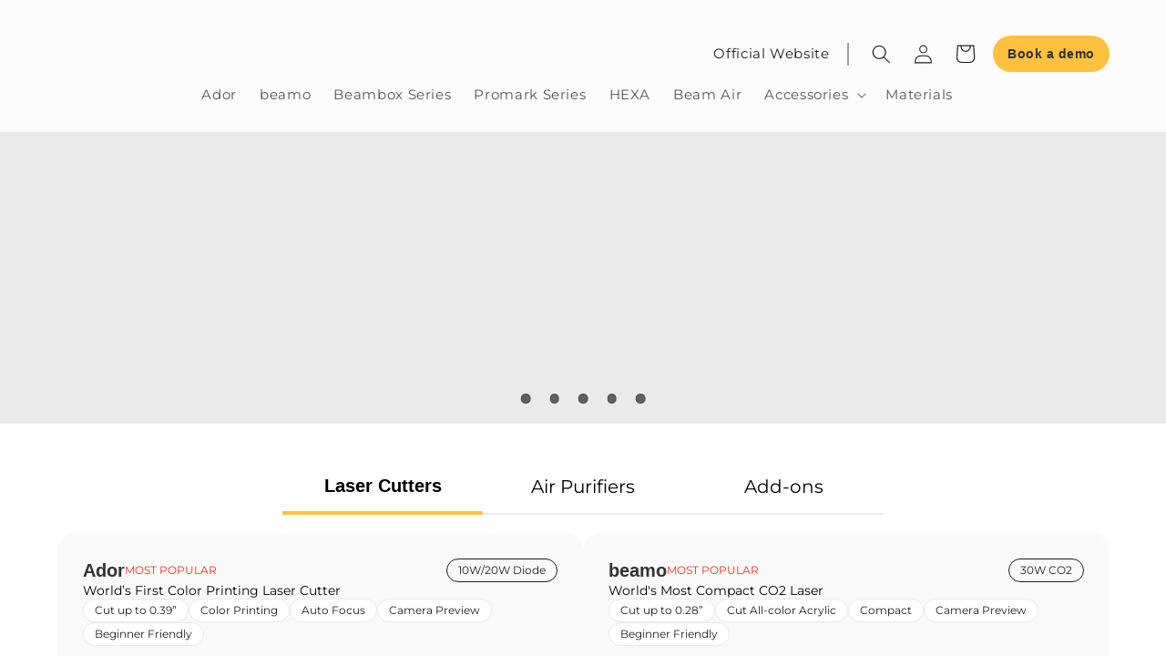

--- FILE ---
content_type: text/html; charset=UTF-8
request_url: https://store.flux3dp.com/2017/06/
body_size: 11936
content:
<!DOCTYPE html>
<html lang="en">
        
<head>
  <meta charset="utf-8">
  <meta http-equiv="X-UA-Compatible" content="IE=edge">
  <meta name="viewport" content="width=device-width, initial-scale=1.0">

  <!-- Search Engine -->
  <meta name="description" content="beamo is a small, affordable, and easy to use desktop CO2 laser cutter and engraver for maker, educator, and creator that doesn’t compromise space, quality, or functionality.">
  <meta name="image" content="https://flux3dp.com/app/themes/sage-twig-theme/dist/images/views/beamo/beamo_website_poster.png">
  <!-- Schema.org for Google -->
  <meta itemprop="name" content="FLUX | Month: <span>June 2017</span>">
  <meta itemprop="description" content="beamo is a small, affordable, and easy to use desktop CO2 laser cutter and engraver for maker, educator, and creator that doesn’t compromise space, quality, or functionality.">
  <meta itemprop="image" content="https://flux3dp.com/app/themes/sage-twig-theme/dist/images/views/beamo/beamo_website_poster.png">
  <!-- Twitter -->
  <meta name="twitter:card" content="summary">
  <meta name="twitter:title" content="FLUX | Month: <span>June 2017</span>">
  <meta name="twitter:description" content="beamo is a small, affordable, and easy to use desktop CO2 laser cutter and engraver for maker, educator, and creator that doesn’t compromise space, quality, or functionality.">
  <meta name="twitter:image:src" content="https://flux3dp.com/app/themes/sage-twig-theme/dist/images/views/beamo/beamo_website_poster.png">
  <!-- Open Graph general (Facebook, Pinterest & Google+) -->
  <meta name="og:title" content="FLUX | Month: <span>June 2017</span>">
  <meta name="og:description" content="beamo is a small, affordable, and easy to use desktop CO2 laser cutter and engraver for maker, educator, and creator that doesn’t compromise space, quality, or functionality.">
  <meta name="og:image" content="https://flux3dp.com/app/themes/sage-twig-theme/dist/images/views/beamo/beamo_website_poster.png">
  <meta name="og:url" content="https://store.flux3dp.com">
  <meta name="og:site_name" content="FLUX">
  <meta name="og:locale" content="en_US">
  <meta name="og:type" content="website">

  <meta property="og:title" content="FLUX | Month: <span>June 2017</span>" />
  <meta property="og:url" content="https://store.flux3dp.com" />
  <meta property="og:description" content="beamo is a small, affordable, and easy to use desktop CO2 laser cutter and engraver for maker, educator, and creator that doesn’t compromise space, quality, or functionality." />
  <meta property="og:image" content="https://flux3dp.com/app/themes/sage-twig-theme/dist/images/views/beamo/beamo_website_poster.png" />
  <meta property="og:type" content="website" />


  <!-- Google Tag Manager -->
  <script type="e105934b10a981da3fd9f8ed-text/javascript">(function(w,d,s,l,i){w[l]=w[l]||[];w[l].push({'gtm.start':
  new Date().getTime(),event:'gtm.js'});var f=d.getElementsByTagName(s)[0],
  j=d.createElement(s),dl=l!='dataLayer'?'&l='+l:'';j.async=true;j.src=
  'https://www.googletagmanager.com/gtm.js?id='+i+dl;f.parentNode.insertBefore(j,f);
  })(window,document,'script','dataLayer','GTM-TKRKVTL');</script>
  <!-- End Google Tag Manager -->

  <meta name="author" content="FLUX Inc.">
  <link rel="icon" href="../../favicon.ico">
  <meta name="google-site-verification" content="LB3UqkcE721lPBuxfStLJT20eew7HvUTwfKqgafY3ck" />



     <link rel="canonical" href=https://store.flux3dp.com />

    <style type="text/css">@font-face {font-family:Roboto;font-style:normal;font-weight:400;src:url(/cf-fonts/s/roboto/5.0.11/latin-ext/400/normal.woff2);unicode-range:U+0100-02AF,U+0304,U+0308,U+0329,U+1E00-1E9F,U+1EF2-1EFF,U+2020,U+20A0-20AB,U+20AD-20CF,U+2113,U+2C60-2C7F,U+A720-A7FF;font-display:swap;}@font-face {font-family:Roboto;font-style:normal;font-weight:400;src:url(/cf-fonts/s/roboto/5.0.11/vietnamese/400/normal.woff2);unicode-range:U+0102-0103,U+0110-0111,U+0128-0129,U+0168-0169,U+01A0-01A1,U+01AF-01B0,U+0300-0301,U+0303-0304,U+0308-0309,U+0323,U+0329,U+1EA0-1EF9,U+20AB;font-display:swap;}@font-face {font-family:Roboto;font-style:normal;font-weight:400;src:url(/cf-fonts/s/roboto/5.0.11/greek-ext/400/normal.woff2);unicode-range:U+1F00-1FFF;font-display:swap;}@font-face {font-family:Roboto;font-style:normal;font-weight:400;src:url(/cf-fonts/s/roboto/5.0.11/latin/400/normal.woff2);unicode-range:U+0000-00FF,U+0131,U+0152-0153,U+02BB-02BC,U+02C6,U+02DA,U+02DC,U+0304,U+0308,U+0329,U+2000-206F,U+2074,U+20AC,U+2122,U+2191,U+2193,U+2212,U+2215,U+FEFF,U+FFFD;font-display:swap;}@font-face {font-family:Roboto;font-style:normal;font-weight:400;src:url(/cf-fonts/s/roboto/5.0.11/cyrillic-ext/400/normal.woff2);unicode-range:U+0460-052F,U+1C80-1C88,U+20B4,U+2DE0-2DFF,U+A640-A69F,U+FE2E-FE2F;font-display:swap;}@font-face {font-family:Roboto;font-style:normal;font-weight:400;src:url(/cf-fonts/s/roboto/5.0.11/cyrillic/400/normal.woff2);unicode-range:U+0301,U+0400-045F,U+0490-0491,U+04B0-04B1,U+2116;font-display:swap;}@font-face {font-family:Roboto;font-style:normal;font-weight:400;src:url(/cf-fonts/s/roboto/5.0.11/greek/400/normal.woff2);unicode-range:U+0370-03FF;font-display:swap;}@font-face {font-family:Roboto;font-style:normal;font-weight:100;src:url(/cf-fonts/s/roboto/5.0.11/latin-ext/100/normal.woff2);unicode-range:U+0100-02AF,U+0304,U+0308,U+0329,U+1E00-1E9F,U+1EF2-1EFF,U+2020,U+20A0-20AB,U+20AD-20CF,U+2113,U+2C60-2C7F,U+A720-A7FF;font-display:swap;}@font-face {font-family:Roboto;font-style:normal;font-weight:100;src:url(/cf-fonts/s/roboto/5.0.11/vietnamese/100/normal.woff2);unicode-range:U+0102-0103,U+0110-0111,U+0128-0129,U+0168-0169,U+01A0-01A1,U+01AF-01B0,U+0300-0301,U+0303-0304,U+0308-0309,U+0323,U+0329,U+1EA0-1EF9,U+20AB;font-display:swap;}@font-face {font-family:Roboto;font-style:normal;font-weight:100;src:url(/cf-fonts/s/roboto/5.0.11/greek/100/normal.woff2);unicode-range:U+0370-03FF;font-display:swap;}@font-face {font-family:Roboto;font-style:normal;font-weight:100;src:url(/cf-fonts/s/roboto/5.0.11/cyrillic-ext/100/normal.woff2);unicode-range:U+0460-052F,U+1C80-1C88,U+20B4,U+2DE0-2DFF,U+A640-A69F,U+FE2E-FE2F;font-display:swap;}@font-face {font-family:Roboto;font-style:normal;font-weight:100;src:url(/cf-fonts/s/roboto/5.0.11/cyrillic/100/normal.woff2);unicode-range:U+0301,U+0400-045F,U+0490-0491,U+04B0-04B1,U+2116;font-display:swap;}@font-face {font-family:Roboto;font-style:normal;font-weight:100;src:url(/cf-fonts/s/roboto/5.0.11/greek-ext/100/normal.woff2);unicode-range:U+1F00-1FFF;font-display:swap;}@font-face {font-family:Roboto;font-style:normal;font-weight:100;src:url(/cf-fonts/s/roboto/5.0.11/latin/100/normal.woff2);unicode-range:U+0000-00FF,U+0131,U+0152-0153,U+02BB-02BC,U+02C6,U+02DA,U+02DC,U+0304,U+0308,U+0329,U+2000-206F,U+2074,U+20AC,U+2122,U+2191,U+2193,U+2212,U+2215,U+FEFF,U+FFFD;font-display:swap;}@font-face {font-family:Roboto;font-style:normal;font-weight:300;src:url(/cf-fonts/s/roboto/5.0.11/cyrillic-ext/300/normal.woff2);unicode-range:U+0460-052F,U+1C80-1C88,U+20B4,U+2DE0-2DFF,U+A640-A69F,U+FE2E-FE2F;font-display:swap;}@font-face {font-family:Roboto;font-style:normal;font-weight:300;src:url(/cf-fonts/s/roboto/5.0.11/vietnamese/300/normal.woff2);unicode-range:U+0102-0103,U+0110-0111,U+0128-0129,U+0168-0169,U+01A0-01A1,U+01AF-01B0,U+0300-0301,U+0303-0304,U+0308-0309,U+0323,U+0329,U+1EA0-1EF9,U+20AB;font-display:swap;}@font-face {font-family:Roboto;font-style:normal;font-weight:300;src:url(/cf-fonts/s/roboto/5.0.11/latin/300/normal.woff2);unicode-range:U+0000-00FF,U+0131,U+0152-0153,U+02BB-02BC,U+02C6,U+02DA,U+02DC,U+0304,U+0308,U+0329,U+2000-206F,U+2074,U+20AC,U+2122,U+2191,U+2193,U+2212,U+2215,U+FEFF,U+FFFD;font-display:swap;}@font-face {font-family:Roboto;font-style:normal;font-weight:300;src:url(/cf-fonts/s/roboto/5.0.11/greek-ext/300/normal.woff2);unicode-range:U+1F00-1FFF;font-display:swap;}@font-face {font-family:Roboto;font-style:normal;font-weight:300;src:url(/cf-fonts/s/roboto/5.0.11/latin-ext/300/normal.woff2);unicode-range:U+0100-02AF,U+0304,U+0308,U+0329,U+1E00-1E9F,U+1EF2-1EFF,U+2020,U+20A0-20AB,U+20AD-20CF,U+2113,U+2C60-2C7F,U+A720-A7FF;font-display:swap;}@font-face {font-family:Roboto;font-style:normal;font-weight:300;src:url(/cf-fonts/s/roboto/5.0.11/cyrillic/300/normal.woff2);unicode-range:U+0301,U+0400-045F,U+0490-0491,U+04B0-04B1,U+2116;font-display:swap;}@font-face {font-family:Roboto;font-style:normal;font-weight:300;src:url(/cf-fonts/s/roboto/5.0.11/greek/300/normal.woff2);unicode-range:U+0370-03FF;font-display:swap;}@font-face {font-family:Roboto;font-style:italic;font-weight:300;src:url(/cf-fonts/s/roboto/5.0.11/latin/300/italic.woff2);unicode-range:U+0000-00FF,U+0131,U+0152-0153,U+02BB-02BC,U+02C6,U+02DA,U+02DC,U+0304,U+0308,U+0329,U+2000-206F,U+2074,U+20AC,U+2122,U+2191,U+2193,U+2212,U+2215,U+FEFF,U+FFFD;font-display:swap;}@font-face {font-family:Roboto;font-style:italic;font-weight:300;src:url(/cf-fonts/s/roboto/5.0.11/greek/300/italic.woff2);unicode-range:U+0370-03FF;font-display:swap;}@font-face {font-family:Roboto;font-style:italic;font-weight:300;src:url(/cf-fonts/s/roboto/5.0.11/cyrillic-ext/300/italic.woff2);unicode-range:U+0460-052F,U+1C80-1C88,U+20B4,U+2DE0-2DFF,U+A640-A69F,U+FE2E-FE2F;font-display:swap;}@font-face {font-family:Roboto;font-style:italic;font-weight:300;src:url(/cf-fonts/s/roboto/5.0.11/cyrillic/300/italic.woff2);unicode-range:U+0301,U+0400-045F,U+0490-0491,U+04B0-04B1,U+2116;font-display:swap;}@font-face {font-family:Roboto;font-style:italic;font-weight:300;src:url(/cf-fonts/s/roboto/5.0.11/greek-ext/300/italic.woff2);unicode-range:U+1F00-1FFF;font-display:swap;}@font-face {font-family:Roboto;font-style:italic;font-weight:300;src:url(/cf-fonts/s/roboto/5.0.11/latin-ext/300/italic.woff2);unicode-range:U+0100-02AF,U+0304,U+0308,U+0329,U+1E00-1E9F,U+1EF2-1EFF,U+2020,U+20A0-20AB,U+20AD-20CF,U+2113,U+2C60-2C7F,U+A720-A7FF;font-display:swap;}@font-face {font-family:Roboto;font-style:italic;font-weight:300;src:url(/cf-fonts/s/roboto/5.0.11/vietnamese/300/italic.woff2);unicode-range:U+0102-0103,U+0110-0111,U+0128-0129,U+0168-0169,U+01A0-01A1,U+01AF-01B0,U+0300-0301,U+0303-0304,U+0308-0309,U+0323,U+0329,U+1EA0-1EF9,U+20AB;font-display:swap;}@font-face {font-family:Roboto;font-style:italic;font-weight:400;src:url(/cf-fonts/s/roboto/5.0.11/latin/400/italic.woff2);unicode-range:U+0000-00FF,U+0131,U+0152-0153,U+02BB-02BC,U+02C6,U+02DA,U+02DC,U+0304,U+0308,U+0329,U+2000-206F,U+2074,U+20AC,U+2122,U+2191,U+2193,U+2212,U+2215,U+FEFF,U+FFFD;font-display:swap;}@font-face {font-family:Roboto;font-style:italic;font-weight:400;src:url(/cf-fonts/s/roboto/5.0.11/latin-ext/400/italic.woff2);unicode-range:U+0100-02AF,U+0304,U+0308,U+0329,U+1E00-1E9F,U+1EF2-1EFF,U+2020,U+20A0-20AB,U+20AD-20CF,U+2113,U+2C60-2C7F,U+A720-A7FF;font-display:swap;}@font-face {font-family:Roboto;font-style:italic;font-weight:400;src:url(/cf-fonts/s/roboto/5.0.11/cyrillic/400/italic.woff2);unicode-range:U+0301,U+0400-045F,U+0490-0491,U+04B0-04B1,U+2116;font-display:swap;}@font-face {font-family:Roboto;font-style:italic;font-weight:400;src:url(/cf-fonts/s/roboto/5.0.11/vietnamese/400/italic.woff2);unicode-range:U+0102-0103,U+0110-0111,U+0128-0129,U+0168-0169,U+01A0-01A1,U+01AF-01B0,U+0300-0301,U+0303-0304,U+0308-0309,U+0323,U+0329,U+1EA0-1EF9,U+20AB;font-display:swap;}@font-face {font-family:Roboto;font-style:italic;font-weight:400;src:url(/cf-fonts/s/roboto/5.0.11/cyrillic-ext/400/italic.woff2);unicode-range:U+0460-052F,U+1C80-1C88,U+20B4,U+2DE0-2DFF,U+A640-A69F,U+FE2E-FE2F;font-display:swap;}@font-face {font-family:Roboto;font-style:italic;font-weight:400;src:url(/cf-fonts/s/roboto/5.0.11/greek/400/italic.woff2);unicode-range:U+0370-03FF;font-display:swap;}@font-face {font-family:Roboto;font-style:italic;font-weight:400;src:url(/cf-fonts/s/roboto/5.0.11/greek-ext/400/italic.woff2);unicode-range:U+1F00-1FFF;font-display:swap;}@font-face {font-family:Roboto;font-style:normal;font-weight:500;src:url(/cf-fonts/s/roboto/5.0.11/greek-ext/500/normal.woff2);unicode-range:U+1F00-1FFF;font-display:swap;}@font-face {font-family:Roboto;font-style:normal;font-weight:500;src:url(/cf-fonts/s/roboto/5.0.11/latin/500/normal.woff2);unicode-range:U+0000-00FF,U+0131,U+0152-0153,U+02BB-02BC,U+02C6,U+02DA,U+02DC,U+0304,U+0308,U+0329,U+2000-206F,U+2074,U+20AC,U+2122,U+2191,U+2193,U+2212,U+2215,U+FEFF,U+FFFD;font-display:swap;}@font-face {font-family:Roboto;font-style:normal;font-weight:500;src:url(/cf-fonts/s/roboto/5.0.11/vietnamese/500/normal.woff2);unicode-range:U+0102-0103,U+0110-0111,U+0128-0129,U+0168-0169,U+01A0-01A1,U+01AF-01B0,U+0300-0301,U+0303-0304,U+0308-0309,U+0323,U+0329,U+1EA0-1EF9,U+20AB;font-display:swap;}@font-face {font-family:Roboto;font-style:normal;font-weight:500;src:url(/cf-fonts/s/roboto/5.0.11/latin-ext/500/normal.woff2);unicode-range:U+0100-02AF,U+0304,U+0308,U+0329,U+1E00-1E9F,U+1EF2-1EFF,U+2020,U+20A0-20AB,U+20AD-20CF,U+2113,U+2C60-2C7F,U+A720-A7FF;font-display:swap;}@font-face {font-family:Roboto;font-style:normal;font-weight:500;src:url(/cf-fonts/s/roboto/5.0.11/cyrillic-ext/500/normal.woff2);unicode-range:U+0460-052F,U+1C80-1C88,U+20B4,U+2DE0-2DFF,U+A640-A69F,U+FE2E-FE2F;font-display:swap;}@font-face {font-family:Roboto;font-style:normal;font-weight:500;src:url(/cf-fonts/s/roboto/5.0.11/cyrillic/500/normal.woff2);unicode-range:U+0301,U+0400-045F,U+0490-0491,U+04B0-04B1,U+2116;font-display:swap;}@font-face {font-family:Roboto;font-style:normal;font-weight:500;src:url(/cf-fonts/s/roboto/5.0.11/greek/500/normal.woff2);unicode-range:U+0370-03FF;font-display:swap;}@font-face {font-family:Roboto;font-style:normal;font-weight:700;src:url(/cf-fonts/s/roboto/5.0.11/latin/700/normal.woff2);unicode-range:U+0000-00FF,U+0131,U+0152-0153,U+02BB-02BC,U+02C6,U+02DA,U+02DC,U+0304,U+0308,U+0329,U+2000-206F,U+2074,U+20AC,U+2122,U+2191,U+2193,U+2212,U+2215,U+FEFF,U+FFFD;font-display:swap;}@font-face {font-family:Roboto;font-style:normal;font-weight:700;src:url(/cf-fonts/s/roboto/5.0.11/vietnamese/700/normal.woff2);unicode-range:U+0102-0103,U+0110-0111,U+0128-0129,U+0168-0169,U+01A0-01A1,U+01AF-01B0,U+0300-0301,U+0303-0304,U+0308-0309,U+0323,U+0329,U+1EA0-1EF9,U+20AB;font-display:swap;}@font-face {font-family:Roboto;font-style:normal;font-weight:700;src:url(/cf-fonts/s/roboto/5.0.11/cyrillic-ext/700/normal.woff2);unicode-range:U+0460-052F,U+1C80-1C88,U+20B4,U+2DE0-2DFF,U+A640-A69F,U+FE2E-FE2F;font-display:swap;}@font-face {font-family:Roboto;font-style:normal;font-weight:700;src:url(/cf-fonts/s/roboto/5.0.11/greek/700/normal.woff2);unicode-range:U+0370-03FF;font-display:swap;}@font-face {font-family:Roboto;font-style:normal;font-weight:700;src:url(/cf-fonts/s/roboto/5.0.11/greek-ext/700/normal.woff2);unicode-range:U+1F00-1FFF;font-display:swap;}@font-face {font-family:Roboto;font-style:normal;font-weight:700;src:url(/cf-fonts/s/roboto/5.0.11/latin-ext/700/normal.woff2);unicode-range:U+0100-02AF,U+0304,U+0308,U+0329,U+1E00-1E9F,U+1EF2-1EFF,U+2020,U+20A0-20AB,U+20AD-20CF,U+2113,U+2C60-2C7F,U+A720-A7FF;font-display:swap;}@font-face {font-family:Roboto;font-style:normal;font-weight:700;src:url(/cf-fonts/s/roboto/5.0.11/cyrillic/700/normal.woff2);unicode-range:U+0301,U+0400-045F,U+0490-0491,U+04B0-04B1,U+2116;font-display:swap;}@font-face {font-family:Roboto;font-style:italic;font-weight:700;src:url(/cf-fonts/s/roboto/5.0.11/latin-ext/700/italic.woff2);unicode-range:U+0100-02AF,U+0304,U+0308,U+0329,U+1E00-1E9F,U+1EF2-1EFF,U+2020,U+20A0-20AB,U+20AD-20CF,U+2113,U+2C60-2C7F,U+A720-A7FF;font-display:swap;}@font-face {font-family:Roboto;font-style:italic;font-weight:700;src:url(/cf-fonts/s/roboto/5.0.11/cyrillic/700/italic.woff2);unicode-range:U+0301,U+0400-045F,U+0490-0491,U+04B0-04B1,U+2116;font-display:swap;}@font-face {font-family:Roboto;font-style:italic;font-weight:700;src:url(/cf-fonts/s/roboto/5.0.11/greek/700/italic.woff2);unicode-range:U+0370-03FF;font-display:swap;}@font-face {font-family:Roboto;font-style:italic;font-weight:700;src:url(/cf-fonts/s/roboto/5.0.11/vietnamese/700/italic.woff2);unicode-range:U+0102-0103,U+0110-0111,U+0128-0129,U+0168-0169,U+01A0-01A1,U+01AF-01B0,U+0300-0301,U+0303-0304,U+0308-0309,U+0323,U+0329,U+1EA0-1EF9,U+20AB;font-display:swap;}@font-face {font-family:Roboto;font-style:italic;font-weight:700;src:url(/cf-fonts/s/roboto/5.0.11/latin/700/italic.woff2);unicode-range:U+0000-00FF,U+0131,U+0152-0153,U+02BB-02BC,U+02C6,U+02DA,U+02DC,U+0304,U+0308,U+0329,U+2000-206F,U+2074,U+20AC,U+2122,U+2191,U+2193,U+2212,U+2215,U+FEFF,U+FFFD;font-display:swap;}@font-face {font-family:Roboto;font-style:italic;font-weight:700;src:url(/cf-fonts/s/roboto/5.0.11/cyrillic-ext/700/italic.woff2);unicode-range:U+0460-052F,U+1C80-1C88,U+20B4,U+2DE0-2DFF,U+A640-A69F,U+FE2E-FE2F;font-display:swap;}@font-face {font-family:Roboto;font-style:italic;font-weight:700;src:url(/cf-fonts/s/roboto/5.0.11/greek-ext/700/italic.woff2);unicode-range:U+1F00-1FFF;font-display:swap;}@font-face {font-family:Roboto;font-style:italic;font-weight:900;src:url(/cf-fonts/s/roboto/5.0.11/greek-ext/900/italic.woff2);unicode-range:U+1F00-1FFF;font-display:swap;}@font-face {font-family:Roboto;font-style:italic;font-weight:900;src:url(/cf-fonts/s/roboto/5.0.11/cyrillic-ext/900/italic.woff2);unicode-range:U+0460-052F,U+1C80-1C88,U+20B4,U+2DE0-2DFF,U+A640-A69F,U+FE2E-FE2F;font-display:swap;}@font-face {font-family:Roboto;font-style:italic;font-weight:900;src:url(/cf-fonts/s/roboto/5.0.11/latin-ext/900/italic.woff2);unicode-range:U+0100-02AF,U+0304,U+0308,U+0329,U+1E00-1E9F,U+1EF2-1EFF,U+2020,U+20A0-20AB,U+20AD-20CF,U+2113,U+2C60-2C7F,U+A720-A7FF;font-display:swap;}@font-face {font-family:Roboto;font-style:italic;font-weight:900;src:url(/cf-fonts/s/roboto/5.0.11/greek/900/italic.woff2);unicode-range:U+0370-03FF;font-display:swap;}@font-face {font-family:Roboto;font-style:italic;font-weight:900;src:url(/cf-fonts/s/roboto/5.0.11/vietnamese/900/italic.woff2);unicode-range:U+0102-0103,U+0110-0111,U+0128-0129,U+0168-0169,U+01A0-01A1,U+01AF-01B0,U+0300-0301,U+0303-0304,U+0308-0309,U+0323,U+0329,U+1EA0-1EF9,U+20AB;font-display:swap;}@font-face {font-family:Roboto;font-style:italic;font-weight:900;src:url(/cf-fonts/s/roboto/5.0.11/cyrillic/900/italic.woff2);unicode-range:U+0301,U+0400-045F,U+0490-0491,U+04B0-04B1,U+2116;font-display:swap;}@font-face {font-family:Roboto;font-style:italic;font-weight:900;src:url(/cf-fonts/s/roboto/5.0.11/latin/900/italic.woff2);unicode-range:U+0000-00FF,U+0131,U+0152-0153,U+02BB-02BC,U+02C6,U+02DA,U+02DC,U+0304,U+0308,U+0329,U+2000-206F,U+2074,U+20AC,U+2122,U+2191,U+2193,U+2212,U+2215,U+FEFF,U+FFFD;font-display:swap;}@font-face {font-family:Roboto;font-style:normal;font-weight:900;src:url(/cf-fonts/s/roboto/5.0.11/cyrillic/900/normal.woff2);unicode-range:U+0301,U+0400-045F,U+0490-0491,U+04B0-04B1,U+2116;font-display:swap;}@font-face {font-family:Roboto;font-style:normal;font-weight:900;src:url(/cf-fonts/s/roboto/5.0.11/greek/900/normal.woff2);unicode-range:U+0370-03FF;font-display:swap;}@font-face {font-family:Roboto;font-style:normal;font-weight:900;src:url(/cf-fonts/s/roboto/5.0.11/latin/900/normal.woff2);unicode-range:U+0000-00FF,U+0131,U+0152-0153,U+02BB-02BC,U+02C6,U+02DA,U+02DC,U+0304,U+0308,U+0329,U+2000-206F,U+2074,U+20AC,U+2122,U+2191,U+2193,U+2212,U+2215,U+FEFF,U+FFFD;font-display:swap;}@font-face {font-family:Roboto;font-style:normal;font-weight:900;src:url(/cf-fonts/s/roboto/5.0.11/greek-ext/900/normal.woff2);unicode-range:U+1F00-1FFF;font-display:swap;}@font-face {font-family:Roboto;font-style:normal;font-weight:900;src:url(/cf-fonts/s/roboto/5.0.11/cyrillic-ext/900/normal.woff2);unicode-range:U+0460-052F,U+1C80-1C88,U+20B4,U+2DE0-2DFF,U+A640-A69F,U+FE2E-FE2F;font-display:swap;}@font-face {font-family:Roboto;font-style:normal;font-weight:900;src:url(/cf-fonts/s/roboto/5.0.11/latin-ext/900/normal.woff2);unicode-range:U+0100-02AF,U+0304,U+0308,U+0329,U+1E00-1E9F,U+1EF2-1EFF,U+2020,U+20A0-20AB,U+20AD-20CF,U+2113,U+2C60-2C7F,U+A720-A7FF;font-display:swap;}@font-face {font-family:Roboto;font-style:normal;font-weight:900;src:url(/cf-fonts/s/roboto/5.0.11/vietnamese/900/normal.woff2);unicode-range:U+0102-0103,U+0110-0111,U+0128-0129,U+0168-0169,U+01A0-01A1,U+01AF-01B0,U+0300-0301,U+0303-0304,U+0308-0309,U+0323,U+0329,U+1EA0-1EF9,U+20AB;font-display:swap;}</style>
  <script type="e105934b10a981da3fd9f8ed-text/javascript">
      var SITE_LANGUAGE = "en";
  </script>

  <title>FLUX | Month: <span>June 2017</span></title>

  <title>June 2017 &#8211; FLUX</title>
<link rel="alternate" hreflang="zh-tw" href="https://tw-store.flux3dp.com/2017/06/" />
<link rel="alternate" hreflang="en-us" href="https://store.flux3dp.com/2017/06/" />
<script type="e105934b10a981da3fd9f8ed-text/javascript">window._wca = window._wca || [];</script>
<link rel='dns-prefetch' href='//stats.wp.com' />
<link rel='dns-prefetch' href='//tw-store.flux3dp.com' />
<link rel='dns-prefetch' href='//s.w.org' />
		<script type="e105934b10a981da3fd9f8ed-text/javascript">
			window._wpemojiSettings = {"baseUrl":"https:\/\/s.w.org\/images\/core\/emoji\/13.0.1\/72x72\/","ext":".png","svgUrl":"https:\/\/s.w.org\/images\/core\/emoji\/13.0.1\/svg\/","svgExt":".svg","source":{"concatemoji":"https:\/\/store.flux3dp.com\/wp\/wp-includes\/js\/wp-emoji-release.min.js?ver=5.6.1"}};
			!function(e,a,t){var n,r,o,i=a.createElement("canvas"),p=i.getContext&&i.getContext("2d");function s(e,t){var a=String.fromCharCode;p.clearRect(0,0,i.width,i.height),p.fillText(a.apply(this,e),0,0);e=i.toDataURL();return p.clearRect(0,0,i.width,i.height),p.fillText(a.apply(this,t),0,0),e===i.toDataURL()}function c(e){var t=a.createElement("script");t.src=e,t.defer=t.type="text/javascript",a.getElementsByTagName("head")[0].appendChild(t)}for(o=Array("flag","emoji"),t.supports={everything:!0,everythingExceptFlag:!0},r=0;r<o.length;r++)t.supports[o[r]]=function(e){if(!p||!p.fillText)return!1;switch(p.textBaseline="top",p.font="600 32px Arial",e){case"flag":return s([127987,65039,8205,9895,65039],[127987,65039,8203,9895,65039])?!1:!s([55356,56826,55356,56819],[55356,56826,8203,55356,56819])&&!s([55356,57332,56128,56423,56128,56418,56128,56421,56128,56430,56128,56423,56128,56447],[55356,57332,8203,56128,56423,8203,56128,56418,8203,56128,56421,8203,56128,56430,8203,56128,56423,8203,56128,56447]);case"emoji":return!s([55357,56424,8205,55356,57212],[55357,56424,8203,55356,57212])}return!1}(o[r]),t.supports.everything=t.supports.everything&&t.supports[o[r]],"flag"!==o[r]&&(t.supports.everythingExceptFlag=t.supports.everythingExceptFlag&&t.supports[o[r]]);t.supports.everythingExceptFlag=t.supports.everythingExceptFlag&&!t.supports.flag,t.DOMReady=!1,t.readyCallback=function(){t.DOMReady=!0},t.supports.everything||(n=function(){t.readyCallback()},a.addEventListener?(a.addEventListener("DOMContentLoaded",n,!1),e.addEventListener("load",n,!1)):(e.attachEvent("onload",n),a.attachEvent("onreadystatechange",function(){"complete"===a.readyState&&t.readyCallback()})),(n=t.source||{}).concatemoji?c(n.concatemoji):n.wpemoji&&n.twemoji&&(c(n.twemoji),c(n.wpemoji)))}(window,document,window._wpemojiSettings);
		</script>
		<style type="text/css">
img.wp-smiley,
img.emoji {
	display: inline !important;
	border: none !important;
	box-shadow: none !important;
	height: 1em !important;
	width: 1em !important;
	margin: 0 .07em !important;
	vertical-align: -0.1em !important;
	background: none !important;
	padding: 0 !important;
}
</style>
	<link rel='stylesheet' id='dashicons-css'  href='https://store.flux3dp.com/wp/wp-includes/css/dashicons.min.css?ver=5.6.1' type='text/css' media='all' />
<link rel='stylesheet' id='wp-jquery-ui-dialog-css'  href='https://store.flux3dp.com/wp/wp-includes/css/jquery-ui-dialog.min.css?ver=5.6.1' type='text/css' media='all' />
<link rel='stylesheet' id='wp-block-library-css'  href='https://store.flux3dp.com/wp/wp-includes/css/dist/block-library/style.min.css?ver=5.6.1' type='text/css' media='all' />
<style id='wp-block-library-inline-css' type='text/css'>
.has-text-align-justify{text-align:justify;}
</style>
<link rel='stylesheet' id='wc-block-vendors-style-css'  href='https://store.flux3dp.com/app/plugins/woocommerce/packages/woocommerce-blocks/build/vendors-style.css?ver=4.0.0' type='text/css' media='all' />
<link rel='stylesheet' id='wc-block-style-css'  href='https://store.flux3dp.com/app/plugins/woocommerce/packages/woocommerce-blocks/build/style.css?ver=4.0.0' type='text/css' media='all' />
<link rel='stylesheet' id='fep-common-style-css'  href='https://store.flux3dp.com/app/plugins/front-end-pm/assets/css/common-style.css?ver=7.1' type='text/css' media='all' />
<style id='fep-common-style-inline-css' type='text/css'>
#fep-wrapper{background-color:;color:#000000;}#fep-wrapper a:not(.fep-button,.fep-button-active){color:#000080;}.fep-button{background-color:#F0FCFF;color:#000000;}.fep-button:hover,.fep-button-active{background-color:#D3EEF5;color:#000000;}.fep-odd-even > div:nth-child(odd){background-color:#F2F7FC;}.fep-odd-even > div:nth-child(even){background-color:#FAFAFA;}.fep-message .fep-message-title-heading, .fep-per-message .fep-message-title{background-color:#F2F7FC;}
</style>
<link rel='stylesheet' id='woocommerce-layout-css'  href='https://store.flux3dp.com/app/plugins/woocommerce/assets/css/woocommerce-layout.css?ver=5.0.0' type='text/css' media='all' />
<style id='woocommerce-layout-inline-css' type='text/css'>

	.infinite-scroll .woocommerce-pagination {
		display: none;
	}
</style>
<link rel='stylesheet' id='woocommerce-smallscreen-css'  href='https://store.flux3dp.com/app/plugins/woocommerce/assets/css/woocommerce-smallscreen.css?ver=5.0.0' type='text/css' media='only screen and (max-width: 768px)' />
<link rel='stylesheet' id='woocommerce-general-css'  href='https://store.flux3dp.com/app/plugins/woocommerce/assets/css/woocommerce.css?ver=5.0.0' type='text/css' media='all' />
<style id='woocommerce-inline-inline-css' type='text/css'>
.woocommerce form .form-row .required { visibility: visible; }
</style>
<link rel='stylesheet' id='wcml-dropdown-0-css'  href='//store.flux3dp.com/app/plugins/woocommerce-multilingual/templates/currency-switchers/legacy-dropdown/style.css?ver=4.11.2' type='text/css' media='all' />
<link rel='stylesheet' id='wpml-legacy-horizontal-list-0-css'  href='//store.flux3dp.com/app/plugins/sitepress-multilingual-cms/templates/language-switchers/legacy-list-horizontal/style.css?ver=1' type='text/css' media='all' />
<style id='wpml-legacy-horizontal-list-0-inline-css' type='text/css'>
.wpml-ls-statics-shortcode_actions{background-color:#eeeeee;}.wpml-ls-statics-shortcode_actions, .wpml-ls-statics-shortcode_actions .wpml-ls-sub-menu, .wpml-ls-statics-shortcode_actions a {border-color:#cdcdcd;}.wpml-ls-statics-shortcode_actions a {color:#444444;background-color:#ffffff;}.wpml-ls-statics-shortcode_actions a:hover,.wpml-ls-statics-shortcode_actions a:focus {color:#000000;background-color:#eeeeee;}.wpml-ls-statics-shortcode_actions .wpml-ls-current-language>a {color:#444444;background-color:#ffffff;}.wpml-ls-statics-shortcode_actions .wpml-ls-current-language:hover>a, .wpml-ls-statics-shortcode_actions .wpml-ls-current-language>a:focus {color:#000000;background-color:#eeeeee;}
</style>
<link rel='stylesheet' id='legacy/css1-css'  href='https://store.flux3dp.com/app/themes/sage-twig-theme/legacy/bootstrap.min.css' type='text/css' media='all' />
<link rel='stylesheet' id='legacy/css2-css'  href='https://store.flux3dp.com/app/themes/sage-twig-theme/dist/styles/legacy.css?ver=7.8.2' type='text/css' media='all' />
<link rel='stylesheet' id='fancybox-style-css'  href='https://store.flux3dp.com/app/themes/sage-twig-theme/legacy/jquery.fancybox-2.1.5.css?ver=5.6.1' type='text/css' media='all' />
<link rel='stylesheet' id='jetpack_css-css'  href='https://store.flux3dp.com/app/plugins/jetpack/css/jetpack.css?ver=9.8.1' type='text/css' media='all' />
<script type="e105934b10a981da3fd9f8ed-text/javascript" src='https://store.flux3dp.com/wp/wp-includes/js/jquery/jquery.min.js?ver=3.5.1' id='jquery-core-js'></script>
<script type="e105934b10a981da3fd9f8ed-text/javascript" src='https://store.flux3dp.com/wp/wp-includes/js/jquery/jquery-migrate.min.js?ver=3.3.2' id='jquery-migrate-js'></script>
<script type="e105934b10a981da3fd9f8ed-text/javascript" src='https://store.flux3dp.com/app/plugins/sitepress-multilingual-cms/res/js/jquery.cookie.js?ver=4.4.9' id='jquery.cookie-js'></script>
<script type="e105934b10a981da3fd9f8ed-text/javascript" id='wpml-cookie-js-extra'>
/* <![CDATA[ */
var wpml_cookies = {"wp-wpml_current_language":{"value":"en","expires":1,"path":"\/"}};
var wpml_cookies = {"wp-wpml_current_language":{"value":"en","expires":1,"path":"\/"}};
/* ]]> */
</script>
<script type="e105934b10a981da3fd9f8ed-text/javascript" src='https://store.flux3dp.com/app/plugins/sitepress-multilingual-cms/res/js/cookies/language-cookie.js?ver=4.4.9' id='wpml-cookie-js'></script>
<script type="e105934b10a981da3fd9f8ed-text/javascript" id='flux/localize_js-js-extra'>
/* <![CDATA[ */
var _PHP = {"ajax_url":"https:\/\/store.flux3dp.com\/wp\/wp-admin\/admin-ajax.php","isTaiwan":"","user_email":""};
/* ]]> */
</script>
<script type="e105934b10a981da3fd9f8ed-text/javascript" src='https://store.flux3dp.com/app/themes/sage-twig-theme/dist/scripts/localize.js?ver=7.8.2' id='flux/localize_js-js'></script>
<script defer type="e105934b10a981da3fd9f8ed-text/javascript" src='https://stats.wp.com/s-202605.js' id='woocommerce-analytics-js'></script>
<script type="e105934b10a981da3fd9f8ed-text/javascript" id='wpml-xdomain-data-js-extra'>
/* <![CDATA[ */
var wpml_xdomain_data = {"css_selector":"wpml-ls-item","ajax_url":"https:\/\/store.flux3dp.com\/wp\/wp-admin\/admin-ajax.php","current_lang":"en"};
/* ]]> */
</script>
<script type="e105934b10a981da3fd9f8ed-text/javascript" src='https://store.flux3dp.com/app/plugins/sitepress-multilingual-cms/res/js/xdomain-data.js?ver=4.4.9' id='wpml-xdomain-data-js'></script>
<script type="e105934b10a981da3fd9f8ed-text/javascript" src='https://store.flux3dp.com/app/themes/sage-twig-theme/legacy/jquery.fancybox-2.1.5.js?ver=5.6.1' id='fancybox-js'></script>
<script type="e105934b10a981da3fd9f8ed-text/javascript" src='https://store.flux3dp.com/app/plugins/woocommerce/assets/js/flexslider/jquery.flexslider.min.js?ver=2.7.2' id='flexslider-js'></script>
<script type="e105934b10a981da3fd9f8ed-text/javascript" src='https://store.flux3dp.com/app/themes/sage-twig-theme/legacy/custom.js?ver=7.8.2' id='custom-js'></script>
<link rel="https://api.w.org/" href="https://store.flux3dp.com/wp-json/" /><link rel="EditURI" type="application/rsd+xml" title="RSD" href="https://store.flux3dp.com/wp/xmlrpc.php?rsd" />
<link rel="wlwmanifest" type="application/wlwmanifest+xml" href="https://store.flux3dp.com/wp/wp-includes/wlwmanifest.xml" /> 
<meta name="generator" content="WordPress 5.6.1" />
<meta name="generator" content="WooCommerce 5.0.0" />
<meta name="generator" content="WPML ver:4.4.9 stt:63,1,2;" />
<style type='text/css'>img#wpstats{display:none}</style>
			<noscript><style>.woocommerce-product-gallery{ opacity: 1 !important; }</style></noscript>
	
<!-- Jetpack Open Graph Tags -->
<meta property="og:type" content="website" />
<meta property="og:title" content="June 2017 &#8211; FLUX" />
<meta property="og:site_name" content="FLUX" />
<meta property="og:image" content="https://s0.wp.com/i/blank.jpg" />
<meta property="og:locale" content="en_US" />

<!-- End Jetpack Open Graph Tags -->


  <!-- HTML5 shim and Respond.js for IE8 support of HTML5 elements and media queries -->
    <!--[if lt IE 9]>
      <script src="https://oss.maxcdn.com/html5shiv/3.7.2/html5shiv.min.js"></script>
      <script src="https://oss.maxcdn.com/respond/1.4.2/respond.min.js"></script>
    <![endif]-->
    <style>
      html {
        margin-top: 0 !important;
      }
    </style>

    <!-- Facebook Pixel Code -->
    <script type="e105934b10a981da3fd9f8ed-text/javascript">
        !function(f,b,e,v,n,t,s)
        {if(f.fbq)return;n=f.fbq=function(){n.callMethod?
        n.callMethod.apply(n,arguments):n.queue.push(arguments)};
        if(!f._fbq)f._fbq=n;n.push=n;n.loaded=!0;n.version='2.0';
        n.queue=[];t=b.createElement(e);t.async=!0;
        t.src=v;s=b.getElementsByTagName(e)[0];
        s.parentNode.insertBefore(t,s)}(window,document,'script',
        'https://connect.facebook.net/en_US/fbevents.js');
        fbq('init', '164001867540002');
        fbq('track', 'PageView');
    </script>
    <noscript>
        <img height="1" width="1" style="display:none"
        src="https://www.facebook.com/tr?id=164001867540002&ev=PageView&noscript=1"
        />
    </noscript>
    <!-- End Facebook Pixel Code -->

</head>
<link href="https://store.flux3dp.com/app/themes/sage-twig-theme/dist/styles/main.css?v=7.8.2" rel='stylesheet'><script type="e105934b10a981da3fd9f8ed-text/javascript">
    // use javascript to make navbar_placeholder has the same height with navbar.
    $ = jQuery;
    function setNavbarPlaceholderHeight() {
        const navHeight = $('.navbar').outerHeight();
        $('#navbar_placeholder').height(navHeight);
    }
    $('header').ready(setNavbarPlaceholderHeight);
    $(window).resize(setNavbarPlaceholderHeight);
</script>



<!-- Gotham -->
<link rel="stylesheet" type="text/css" href="https://cloud.typography.com/6955096/7877212/css/fonts.css" />

<script type="e105934b10a981da3fd9f8ed-text/javascript">(function(g,d,o){  g._ltq=g._ltq||[];g._lt=g._lt||function(){g._ltq.push(arguments)};  var h=location.protocol==='https:'?'https://d.line-scdn.net':'http://d.line-cdn.net';  var s=d.createElement('script');s.async=1;  s.src=o||h+'/n/line_tag/public/release/v1/lt.js';  var t=d.getElementsByTagName('script')[0];t.parentNode.insertBefore(s,t);    })(window, document);_lt('init', {  customerType: 'lap',  tagId: '9b8ebb20-948e-40b3-bcd8-e61a124c8fc4'});_lt('send', 'pv', ['9b8ebb20-948e-40b3-bcd8-e61a124c8fc4']);</script><noscript>  <img height="1" width="1" style="display:none"       src="https://tr.line.me/tag.gif?c_t=lap&t_id=9b8ebb20-948e-40b3-bcd8-e61a124c8fc4&e=pv&noscript=1" /></noscript>

<style>
html[lang="eu-US"] .only-for-en,
html[lang="zh-hant"] .only-for-zh {
    display: block;
}

html[lang="zh-hant"] .only-for-en,
html[lang="en-US"] .only-for-zh,
html[lang="zh-hant"] .cookie-notice-container {
    display: none !important;
}
</style>

<header>
    <meta name="p:domain_verify" content="71db778fe7c280185355ebeb4f7f554f"/>
    <div class="navbar navbar-default">
        <div class="navbar-header">
            <button type="button" class="navbar-toggle" data-toggle="collapse" data-target=".navbar-responsive-collapse">
                <span class="icon-bar"></span>
                <span class="icon-bar"></span>
                <span class="icon-bar"></span>
            </button>
            <a class="navbar-brand" href="/">
                <div class="logo-block"></div>
            </a>
        </div>
        <div class="navbar-collapse collapse navbar-responsive-collapse">
            <ul class="nav navbar-nav" style="margin-left: 20px;">
                            <li><a href="https://flux3dp.com/">Official Website</a></li>
                        </ul>

            <ul class="nav navbar-nav navbar-right">
                                <li>
                                        <a href="/my-account/">
                      Login
                      </a>
                                  </li>
            </ul>
        </div>
    </div>
    <div
        id="eu-banner"
        style="display: none; position: fixed; z-index: 99; top: 57.13px; left:0; width:100%; background: rgba(0,0,0,0.7); line-height: 26px; text-align: center; color: white; border: 1px solid rgba(0,0,0,0.6); height: 28px;"
    >
        <a
            href="https://www.fluxlasers.com/"
            style="color: #fff; line-height: 26px; font-size: 13px; text-align: center;"
        >
            Click here to buy in Europe!
        </a>
        <span
            class="banner-close"
            style="position: absolute; right: 10px; text-align: center; font-size: 13px; color: #fff; font-weight: 300; font-family: Arial, sans-serif;"
        >
            x
        </span>
    </div>
    <div
        id="eu-banner-beamo"
        style="display: none; position: fixed; z-index: 99; top: 57.13px; left:0; width:100%; background: rgba(0,0,0,0.7); line-height: 26px; text-align: center; color: white; border: 1px solid rgba(0,0,0,0.6); height: 28px;"
    >
        <a
            href="https://www.fluxlasers.com/products/beamo/"
            style="color: #fff; line-height: 26px; font-size: 13px; text-align: center;"
        >
            Click here to buy in Europe!
        </a>
        <span
            class="banner-close"
            style="position: absolute; right: 10px; text-align: center; font-size: 13px; color: #fff; font-weight: 300; font-family: Arial, sans-serif;"
        >
            x
        </span>
    </div>
    <div
        id="eu-banner-sp"
        style="display: none; position: fixed; z-index: 99; top: 57.13px; left:0; width:100%; background: rgba(0,0,0,0.7); line-height: 26px; text-align: center; color: white; border: 1px solid rgba(0,0,0,0.6); height: 28px;"
    >
        <a
            href="/partners"
            style="color: #fff; line-height: 26px; font-size: 13px; text-align: center;"
        >
            Click here to buy in Europe!
        </a>
        <span
            class="banner-close"
            style="position: absolute; right: 10px; text-align: center; font-size: 13px; color: #fff; font-weight: 300; font-family: Arial, sans-serif;"
        >
            x
        </span>
    </div>
    <div
        id="hk-banner"
        style="display: none; position: fixed; z-index: 99; top: 57.13px; left:0; width:100%; background: rgba(0,0,0,0.7); line-height: 26px; text-align: center; color: white; border: 1px solid rgba(0,0,0,0.6); height: 28px;"
    >
        <a
            href="https://www.10-0.hk/"
            style="color: #fff; line-height: 26px; font-size: 13px; text-align: center;"
        >
            Click here to buy in Hong Kong!
        </a>
        <span
            class="banner-close"
            style="position: absolute; right: 10px; text-align: center; font-size: 13px; color: #fff; font-weight: 300; font-family: Arial, sans-serif;"
        >
            x
        </span>
    </div>
     <div id="navbar_placeholder" style="height: 60px;"></div>

     <script src="https://cdn.staticfile.org/twitter-bootstrap/3.3.7/js/bootstrap.min.js" type="e105934b10a981da3fd9f8ed-text/javascript"></script>
  </header>

<body data-lang="en" class="archive date theme-sage-twig-theme geoip-continent-NA geoip-country-US woocommerce-no-js sidebar-primary elementor-default elementor-kit-24610">
  <!-- Google Tag Manager (noscript) -->
  <noscript><iframe src="https://www.googletagmanager.com/ns.html?id=GTM-TKRKVTL"
  height="0" width="0" style="display:none;visibility:hidden"></iframe></noscript>
  <!-- End Google Tag Manager (noscript) -->

  <div class="popout-background  " id="popout-subscribe">
      <div class="popout subscribe wider">
          <img src="/public/img/icons/i-news.svg" alt="" />
          <h1>FLUX Newsletter</h1>
          <p>
              We will share all the latest news you need to know about FLUX, including product development, sales discount, cool projects, and more!<br/><br/>          </p>
          <form id="subscribe-form">
              <input type="text" name="email" placeholder="Enter your email here" required/>
              <div class="pull-right">
                  <div class="default btn cancelforever-btn">X</div>
                  <input class="default btn cancel-btn" value="CANCEL"/>
                  <input type="submit" class="default btn subscribe-btn" value="SIGN ME UP!"/>
              </div>
          </form>
      </div>
  </div>
<link href="https://store.flux3dp.com/app/themes/sage-twig-theme/dist/styles/blog.css?v=7.8.2" rel='stylesheet'><div class="standard-ui container">
	<div id="primary" class="content-area">
		<main id="main" class="site-main" role="main">

			
<article id="post-3664" class="post-3664 post type-post status-publish format-standard hentry category-changelog-en category-uncategorized">
	<header class="entry-header">
				<h2 class="entry-title"><a href="https://store.flux3dp.com/flux-studio-0-9-0/" rel="bookmark">FLUX Studio 0.9.0</a></h2>	</header><!-- .entry-header -->

	
	
	<div class="entry-content">
		<p><em><span class="md-expand"><strong><span class="">Critical Update! the settings which is under 0.9.0 version will not be inherited.</span></strong></span> </em></p>
<p><strong>New</strong></p>
<p>&#8211; Now can delete file via a button in Dashboard<br />
&#8211; Now can delete custom material preset via a button in Load Config<br />
&#8211; Auto install USB driver when FLUX Studio installation. (windows version)<br />
&#8211; Now can uninstall FLUX Studio in Apps &amp; features at Apps. (windows version)</p>
<p><strong>Fixed</strong></p>
<p>&#8211; Sometimes will not extruding properly filament after using autoload filament.<br />
&#8211; That is going to popup Toolhead not detected when using autoload filament without<br />
&nbsp;&nbsp; connect properly.<br />
&#8211; FLUX Studio is going to crash if long pushed button on the FLUX when autoloading<br />
&nbsp;&nbsp; filament.<br />
&#8211; FLUX Studio is going to freeze if using &#8220;View Frame&#8221; function with float number at<br />
&nbsp;&nbsp; object height in engrave.<br />
&#8211; FLUX Studio is going to freeze if cannot found any machine when printing tutorial.<br />
&#8211; Sometimes Slicing Engine will auto set to Slic3r cause advanced parameters error occurred<br />
&nbsp;&nbsp; after changing language.<br />
&#8211; That is going to popup notification if VC++ 2015 is not installed. (windows version)<br />
&#8211; Sometimes camera will not properly following the object in PRINT page.<br />
&#8211; Calibration function of ENGRAVE doesn&#8217;t work properly.<br />
&#8211; That still display success connected if is actually WIFI setting fail.<br />
&#8211; Cannot bind/unbind machine via USB cable.<br />
&#8211; Sometimes cannot reconnect machine when has been disconnected.<br />
&#8211; Sometimes is going to freezing at 5% when slicing engine is CURA. (windows verison)<br />
&#8211; Sometimes FLUX Studio will freeze when into SCAN page.</p>
<p><strong>Changed</strong></p>
<p>&#8211; Change default slicer engine to CURA2.<br />
&#8211; Remove movement testing in printing tutorial.<br />
&#8211; Change calibration image of ENGRAVE which is added use instruction.<br />
&#8211; Change description, from &#8220;New machine&#8221; to &#8220;Machine setup&#8221;.<br />
&#8211; Improve USB stability.</p>
	</div><!-- .entry-content -->

	<footer class="entry-footer">
		<span class="byline"><span class="author vcard"><span class="screen-reader-text">Author </span> <a class="url fn n" href="https://store.flux3dp.com/author/blesscatgmail-com/"><span class="__cf_email__" data-cfemail="87e5ebe2f4f4e4e6f3c7e0eae6eeeba9e4e8ea">[email&#160;protected]</span></a></span></span><span class="posted-on"><span class="screen-reader-text">Posted on </span><a href="https://store.flux3dp.com/flux-studio-0-9-0/" rel="bookmark"><time class="entry-date published" datetime="2017-06-30T14:27:08+08:00">2017-06-30</time><time class="updated" datetime="2017-06-30T15:02:48+08:00">2017-06-30</time></a></span><span class="cat-links"><span class="screen-reader-text">Categories </span><a href="https://store.flux3dp.com/category/changelog-en/" rel="category tag">FLUX Studio Changelog</a>, <a href="https://tw-store.flux3dp.com/category/uncategorized/" rel="category tag">未分類</a></span>			</footer><!-- .entry-footer -->
</article><!-- #post-## -->

<article id="post-3497" class="post-3497 post type-post status-publish format-standard hentry category-firmware-changelog category-uncategorized">
	<header class="entry-header">
				<h2 class="entry-title"><a href="https://store.flux3dp.com/flux-delta-family-firmware-1-6-70/" rel="bookmark">FLUX Delta Family Firmware 1.6.70</a></h2>	</header><!-- .entry-header -->

	
	
	<div class="entry-content">
		<p><strong>Fixed</strong></p>
<p>&#8211; Firmware update via USB cable is going to<br />
&nbsp;&nbsp;&nbsp; display &#8220;cannot connect machine&#8221;<br />
&nbsp;&nbsp;&nbsp; even has been success.<br />
&#8211; Disable &#8220;Filament Detection&#8221; now effect<br />
&nbsp;&nbsp;&nbsp; on load filament.</p>
<p><strong>Changed</strong></p>
<p>&#8211; Optimize extruding speed when<br />
&nbsp;&nbsp;&nbsp; loading filament<br />
&#8211; Optimize filament position recovering<br />
&nbsp;&nbsp;&nbsp; from pause stage<br />
&#8211; Improved USB cable stability<br />
&#8211; Disable movement test at default</p>
	</div><!-- .entry-content -->

	<footer class="entry-footer">
		<span class="byline"><span class="author vcard"><span class="screen-reader-text">Author </span> <a class="url fn n" href="https://store.flux3dp.com/author/blesscatgmail-com/"><span class="__cf_email__" data-cfemail="57353b32242434362317303a363e3b7934383a">[email&#160;protected]</span></a></span></span><span class="posted-on"><span class="screen-reader-text">Posted on </span><a href="https://store.flux3dp.com/flux-delta-family-firmware-1-6-70/" rel="bookmark"><time class="entry-date published" datetime="2017-06-19T14:39:01+08:00">2017-06-19</time><time class="updated" datetime="2020-11-19T10:19:51+08:00">2020-11-19</time></a></span><span class="cat-links"><span class="screen-reader-text">Categories </span><a href="https://store.flux3dp.com/category/firmware-changelog/" rel="category tag">Firmware Changelog</a>, <a href="https://tw-store.flux3dp.com/category/uncategorized/" rel="category tag">未分類</a></span>			</footer><!-- .entry-footer -->
</article><!-- #post-## -->

		</main><!-- .site-main -->
	</div><!-- .content-area -->
	<aside id="secondary" class="sidebar widget-area" role="complementary">
    
		<div class="widget widget_recent_entries">
		<h2 class="widgettitle">Recent Posts</h2>
		<ul>
											<li>
					<a href="https://store.flux3dp.com/veg-lables/">Veg lables</a>
									</li>
											<li>
					<a href="https://store.flux3dp.com/calendar/">Calendar</a>
									</li>
											<li>
					<a href="https://store.flux3dp.com/coaster/">Coaster</a>
									</li>
											<li>
					<a href="https://store.flux3dp.com/earrings/">Earrings</a>
									</li>
											<li>
					<a href="https://store.flux3dp.com/stone-fish/">Stone Fish</a>
									</li>
					</ul>

		</div>    <div class="widget widget_categories"><h2 class="widgettitle">Categories</h2>
			<ul>
					<li class="cat-item cat-item-23"><a href="https://store.flux3dp.com/category/announcements/">Announcements</a>
</li>
	<li class="cat-item cat-item-175"><a href="https://store.flux3dp.com/category/beam-studio-changelog/">Beam Studio Changelog</a>
</li>
	<li class="cat-item cat-item-186"><a href="https://store.flux3dp.com/category/diy/">DIY</a>
</li>
	<li class="cat-item cat-item-311"><a href="https://store.flux3dp.com/category/downloads-2/">downloads</a>
</li>
	<li class="cat-item cat-item-22"><a href="https://store.flux3dp.com/category/firmware-changelog/">Firmware Changelog</a>
</li>
	<li class="cat-item cat-item-21"><a href="https://store.flux3dp.com/category/changelog-en/">FLUX Studio Changelog</a>
</li>
	<li class="cat-item cat-item-91"><a href="https://store.flux3dp.com/category/laser/">Laser Engraving</a>
</li>
	<li class="cat-item cat-item-210"><a href="https://store.flux3dp.com/category/lesson-sharing/">Lesson Sharing</a>
</li>
	<li class="cat-item cat-item-194"><a href="https://store.flux3dp.com/category/maker-stories/">Maker stories</a>
</li>
	<li class="cat-item cat-item-19"><a href="https://store.flux3dp.com/category/product-improvements/">Product Improvements</a>
</li>
			</ul>

			</div>    <div class="widget widget_archive"><h2 class="widgettitle">Archives</h2>
			<ul>
					<li><a href='https://store.flux3dp.com/2021/04/'>April 2021</a></li>
	<li><a href='https://store.flux3dp.com/2021/03/'>March 2021</a></li>
	<li><a href='https://store.flux3dp.com/2020/10/'>October 2020</a></li>
	<li><a href='https://store.flux3dp.com/2020/09/'>September 2020</a></li>
	<li><a href='https://store.flux3dp.com/2020/08/'>August 2020</a></li>
	<li><a href='https://store.flux3dp.com/2020/06/'>June 2020</a></li>
	<li><a href='https://store.flux3dp.com/2020/05/'>May 2020</a></li>
	<li><a href='https://store.flux3dp.com/2020/04/'>April 2020</a></li>
	<li><a href='https://store.flux3dp.com/2020/03/'>March 2020</a></li>
	<li><a href='https://store.flux3dp.com/2020/02/'>February 2020</a></li>
	<li><a href='https://store.flux3dp.com/2020/01/'>January 2020</a></li>
	<li><a href='https://store.flux3dp.com/2019/12/'>December 2019</a></li>
	<li><a href='https://store.flux3dp.com/2019/11/'>November 2019</a></li>
	<li><a href='https://store.flux3dp.com/2019/10/'>October 2019</a></li>
	<li><a href='https://store.flux3dp.com/2019/09/'>September 2019</a></li>
	<li><a href='https://store.flux3dp.com/2019/08/'>August 2019</a></li>
	<li><a href='https://store.flux3dp.com/2019/07/'>July 2019</a></li>
	<li><a href='https://store.flux3dp.com/2019/06/'>June 2019</a></li>
	<li><a href='https://store.flux3dp.com/2019/05/'>May 2019</a></li>
	<li><a href='https://store.flux3dp.com/2019/04/'>April 2019</a></li>
	<li><a href='https://store.flux3dp.com/2019/02/'>February 2019</a></li>
	<li><a href='https://store.flux3dp.com/2019/01/'>January 2019</a></li>
	<li><a href='https://store.flux3dp.com/2018/12/'>December 2018</a></li>
	<li><a href='https://store.flux3dp.com/2018/11/'>November 2018</a></li>
	<li><a href='https://store.flux3dp.com/2018/10/'>October 2018</a></li>
	<li><a href='https://store.flux3dp.com/2018/09/'>September 2018</a></li>
	<li><a href='https://store.flux3dp.com/2018/08/'>August 2018</a></li>
	<li><a href='https://store.flux3dp.com/2018/07/'>July 2018</a></li>
	<li><a href='https://store.flux3dp.com/2018/06/'>June 2018</a></li>
	<li><a href='https://store.flux3dp.com/2018/05/'>May 2018</a></li>
	<li><a href='https://store.flux3dp.com/2018/04/'>April 2018</a></li>
	<li><a href='https://store.flux3dp.com/2018/03/'>March 2018</a></li>
	<li><a href='https://store.flux3dp.com/2018/02/'>February 2018</a></li>
	<li><a href='https://store.flux3dp.com/2018/01/'>January 2018</a></li>
	<li><a href='https://store.flux3dp.com/2017/08/'>August 2017</a></li>
	<li><a href='https://store.flux3dp.com/2017/07/'>July 2017</a></li>
	<li><a href='https://store.flux3dp.com/2017/06/' aria-current="page">June 2017</a></li>
	<li><a href='https://store.flux3dp.com/2017/05/'>May 2017</a></li>
	<li><a href='https://store.flux3dp.com/2017/04/'>April 2017</a></li>
	<li><a href='https://store.flux3dp.com/2017/03/'>March 2017</a></li>
	<li><a href='https://store.flux3dp.com/2017/02/'>February 2017</a></li>
			</ul>

			</div>	</aside><!-- .sidebar .widget-area -->

</div>
<footer>
  <div class="container-fluid" style="padding:0;">
  <div class="section subscribe">
    <div class="row">
      <div class="col-sm-1"></div>
      <div class="col-sm-3">
        <img src="/public/img/icons/i-news.svg" />
        <div class="caption">
          FLUX News
        </div>
      </div>
      <div class="col-sm-7">
        <div class="subscribe">
          <p>
            We will share all the latest news you need to know about FLUX, including product development, sales discount, cool projects, and more!<br/><br/>
          </p>
          <form id="subscribe-form" class="subscribe-control">
            <input type="text" name="email" placeholder="Your Email"/>
            <input type="submit" class="subscribe-btn" onclick="if (!window.__cfRLUnblockHandlers) return false; gtag('event', 'subscribe', { 'event_category': 'email', 'event_label': 'all' });" value="SUBSCRIBE" data-cf-modified-e105934b10a981da3fd9f8ed-="" />
          </form>
        </div>
      </div>

      <div class="col-sm-1"></div>
    </div>
  </div>
  <div class="section footer">
    <div class="row">
      <div class="col-md-1"></div>
      <div class="part col-md-3 col-sm-3">
        <div class="sub">
          <div class="caption">PRODUCT</div>
          <ul>
                        <li><a href="http://flux3dp.com/beamo/" onclick="if (!window.__cfRLUnblockHandlers) return false; gtag('event', 'product_click', { 'event_category': 'info', 'event_label': 'beamo' });" data-cf-modified-e105934b10a981da3fd9f8ed-="">beamo</a></li>
            <li><a href="http://flux3dp.com/beambox/" onclick="if (!window.__cfRLUnblockHandlers) return false; gtag('event', 'product_click', { 'event_category': 'info', 'event_label': 'Beambox' });" data-cf-modified-e105934b10a981da3fd9f8ed-="">Beambox</a></li>
            <li><a href="http://flux3dp.com/beam-air/" onclick="if (!window.__cfRLUnblockHandlers) return false; gtag('event', 'product_click', { 'event_category': 'info', 'event_label': 'Beam Air' });" data-cf-modified-e105934b10a981da3fd9f8ed-="">Beam Air</a></li>
            <li><a href="http://flux3dp.com/beam-studio/" onclick="if (!window.__cfRLUnblockHandlers) return false; gtag('event', 'product_click', { 'event_category': 'info', 'event_label': 'Beam Air' });" data-cf-modified-e105934b10a981da3fd9f8ed-="">Beam Studio</a></li>
            <li><a href="http://flux3dp.com/beam-go/" onclick="if (!window.__cfRLUnblockHandlers) return false; gtag('event', 'product_click', { 'event_category': 'info', 'event_label': 'Beam Air' });" data-cf-modified-e105934b10a981da3fd9f8ed-="">Beam Go</a></li>
                      </ul>
        </div>
      </div>
      <div class="part col-md-2 col-sm-3">
        <div class="sub hidden-xs">
            <div class="caption">WHERE TO BUY</div>
            <ul>
                        <li><a target="_blank" href="https://flux3dp.com/partners/" onclick="if (!window.__cfRLUnblockHandlers) return false; gtag('event', 'partners_click', { 'event_category': 'partners', 'event_label': 'all' });" data-cf-modified-e105934b10a981da3fd9f8ed-="">Find Partners</a></li>
                        </ul>
        </div>

        <div class="sub visible-xs">
            <div class="caption"><a target="_blank" href="/partners/" onclick="if (!window.__cfRLUnblockHandlers) return false; gtag('event', 'partners_click', { 'event_category': 'partners', 'event_label': 'all' });" data-cf-modified-e105934b10a981da3fd9f8ed-="">WHERE TO BUY</a></div>
            <ul>
                        <li><a target="_blank" href="https://flux3dp.com/partners/" onclick="if (!window.__cfRLUnblockHandlers) return false; gtag('event', 'partners_click', { 'event_category': 'partners', 'event_label': 'all' });" data-cf-modified-e105934b10a981da3fd9f8ed-="">Find Partners</a></li>
                        </ul>
        </div>

        <div class="sub">
          <div class="caption">Company</div>
          <ul>
                        <li><a target="_blank" href="https://flux3dp.com/about-us/" onclick="if (!window.__cfRLUnblockHandlers) return false; gtag('event', 'blog_click', { 'event_category': 'blog', 'event_label': 'all' });" data-cf-modified-e105934b10a981da3fd9f8ed-="">About Us</a></li>
                        <li><a target="_blank" href="https://support.flux3dp.com/hc/en-us/requests/new">Contact us</a></li>
                        <li><a target="_blank" href="https://flux3dp.com/blog/" onclick="if (!window.__cfRLUnblockHandlers) return false; gtag('event', 'blog_click', { 'event_category': 'blog', 'event_label': 'all' });" data-cf-modified-e105934b10a981da3fd9f8ed-="">Blog</a></li>
                      </ul>
        </div>
      </div>
      <div class="col-md-1"></div>
      <div class="part col-md-2 col-sm-3">
        <div class="sub">
          <div class="caption">SUPPORT</div>
          <ul>
            <li><a target="_blank" href="/my-account/">FLUX ID</a></li>
            <li><a target="_blank" href="https://support.flux3dp.com/hc/en-us" onclick="if (!window.__cfRLUnblockHandlers) return false; gtag('event', 'support_click', { 'event_category': 'support', 'event_label': 'all' });" data-cf-modified-e105934b10a981da3fd9f8ed-="">
            Help Center
            </a></li>
                        <li><a target="_blank" href="https://flux3dp.com/downloads/" onclick="if (!window.__cfRLUnblockHandlers) return false; gtag('event', 'download_click', { 'event_category': 'download', 'event_label': 'all' });" data-cf-modified-e105934b10a981da3fd9f8ed-="">Downloads</a></li>
            <li><a target="_blank" href="https://support.flux3dp.com/hc/en-us/categories/202672617-Policies" onclick="if (!window.__cfRLUnblockHandlers) return false; gtag('event', 'download_click', { 'event_category': 'download', 'event_label': 'all' });" data-cf-modified-e105934b10a981da3fd9f8ed-="">Ｗarranty Policy</a></li>
                      </ul>
        </div>

      </div>
      <div class="col-md-3 col-sm-3 social-links">
        <div class="sub text-right">
          <div class="caption">LANGUAGE</div>
          <ul>
            <li><a href="https://store.flux3dp.com">English</a></li>
            <li><a href="https://tw-store.flux3dp.com">繁體中文</a></li>
          </ul>
        </div>
        <div class="text-right caption">FOLLOW US ON</div>
        <div class="text-right">
          <a target="_blank" href="https://fb.me/flux3dp"><img src="/public/img/icons/social-fb.svg" alt=""></a>
          <a target="_blank" href="https://twitter.com/flux3dp"><img src="/public/img/icons/social-twitter.svg" alt=""></a>
          <a target="_blank" href="https://www.instagram.com/flux_inc/"><img src="/public/img/icons/social-ig.svg" alt=""></a>
          <a target="_blank" href="https://www.youtube.com/channel/UCLU86zZsme2giGRPy0XrqMQ"><img src="/public/img/icons/social-youtube.svg" alt=""></a>
          <a target="_blank" href="https://vimeo.com/flux3dp"><img src="/public/img/icons/social-vimeo.svg" alt=""></a>
          <div class="aligner"></div>
        </div>
                    <div class="text-right" style="line-height: 1.5em;">
                <div>For technical support, please refer</div>
                <div>to the help center, manuals and <br/>FAQs first for quick troubleshooting.</div>
                <div>Contact info in U.S.<br/>+1 213-866-0053</div>
            </div>
              </div>
      <div class="col-md-1"></div>
    </div>
    <div class="row">
      <div class="col-md-12 text-center">
        <span>&copy; 2021 FLUX Inc. All Rights Reserved. Powered by our <a class="inverse-highlight" href="/thankyou/">Kickstarter backers</a>.</span>
      </div>
    </div>
  </div>
  </div><!-- /.container -->
    <script data-cfasync="false" src="/cdn-cgi/scripts/5c5dd728/cloudflare-static/email-decode.min.js"></script><script type="e105934b10a981da3fd9f8ed-text/javascript">
        /* <![CDATA[ */
        var google_conversion_id = 878130855;
        var google_custom_params = window.google_tag_params;
        var google_remarketing_only = true;
        /* ]]> */

        function ga_conversion_tracking(options){
            var grt = {
                google_conversion_id: 878130855,
                google_remarketing_only: false,
                google_custom_params: window['google_tag_params'],
                google_conversion_format: "3",
                google_conversion_color: "ffffff"
            };
            for(var i in options){
                grt['google_conversion_'+i] = options[i];
            }
            if(window.google_trackConversion) window.google_trackConversion(grt);
        }
    </script>

</footer>

	<script type="e105934b10a981da3fd9f8ed-text/javascript">
		(function () {
			var c = document.body.className;
			c = c.replace(/woocommerce-no-js/, 'woocommerce-js');
			document.body.className = c;
		})()
	</script>
	<script type="e105934b10a981da3fd9f8ed-text/javascript" id='wcml-mc-scripts-js-extra'>
/* <![CDATA[ */
var wcml_mc_settings = {"wcml_spinner":"https:\/\/store.flux3dp.com\/app\/plugins\/sitepress-multilingual-cms\/res\/img\/ajax-loader.gif","current_currency":{"code":"USD","symbol":"&#36;"},"cache_enabled":""};
/* ]]> */
</script>
<script type="e105934b10a981da3fd9f8ed-text/javascript" src='https://store.flux3dp.com/app/plugins/woocommerce-multilingual/res/js/wcml-multi-currency.min.js?ver=4.11.2' id='wcml-mc-scripts-js'></script>
<script type="e105934b10a981da3fd9f8ed-text/javascript" src='https://store.flux3dp.com/wp/wp-includes/js/jquery/ui/core.min.js?ver=1.12.1' id='jquery-ui-core-js'></script>
<script type="e105934b10a981da3fd9f8ed-text/javascript" src='https://store.flux3dp.com/wp/wp-includes/js/jquery/ui/mouse.min.js?ver=1.12.1' id='jquery-ui-mouse-js'></script>
<script type="e105934b10a981da3fd9f8ed-text/javascript" src='https://store.flux3dp.com/wp/wp-includes/js/jquery/ui/resizable.min.js?ver=1.12.1' id='jquery-ui-resizable-js'></script>
<script type="e105934b10a981da3fd9f8ed-text/javascript" src='https://store.flux3dp.com/wp/wp-includes/js/jquery/ui/draggable.min.js?ver=1.12.1' id='jquery-ui-draggable-js'></script>
<script type="e105934b10a981da3fd9f8ed-text/javascript" src='https://store.flux3dp.com/wp/wp-includes/js/jquery/ui/controlgroup.min.js?ver=1.12.1' id='jquery-ui-controlgroup-js'></script>
<script type="e105934b10a981da3fd9f8ed-text/javascript" src='https://store.flux3dp.com/wp/wp-includes/js/jquery/ui/checkboxradio.min.js?ver=1.12.1' id='jquery-ui-checkboxradio-js'></script>
<script type="e105934b10a981da3fd9f8ed-text/javascript" src='https://store.flux3dp.com/wp/wp-includes/js/jquery/ui/button.min.js?ver=1.12.1' id='jquery-ui-button-js'></script>
<script type="e105934b10a981da3fd9f8ed-text/javascript" src='https://store.flux3dp.com/wp/wp-includes/js/jquery/ui/dialog.min.js?ver=1.12.1' id='jquery-ui-dialog-js'></script>
<script type="e105934b10a981da3fd9f8ed-text/javascript" id='fep-script-js-extra'>
/* <![CDATA[ */
var fep_script = {"ajaxurl":"https:\/\/store.flux3dp.com\/wp\/wp-admin\/admin-ajax.php","nonce":"7fb4a4373b"};
/* ]]> */
</script>
<script type="e105934b10a981da3fd9f8ed-text/javascript" src='https://store.flux3dp.com/app/plugins/front-end-pm/assets/js/script.js?ver=3.1' id='fep-script-js'></script>
<script type="e105934b10a981da3fd9f8ed-text/javascript" src='https://store.flux3dp.com/app/plugins/woocommerce/assets/js/jquery-blockui/jquery.blockUI.min.js?ver=2.70' id='jquery-blockui-js'></script>
<script type="e105934b10a981da3fd9f8ed-text/javascript" id='wc-add-to-cart-js-extra'>
/* <![CDATA[ */
var wc_add_to_cart_params = {"ajax_url":"\/wp\/wp-admin\/admin-ajax.php","wc_ajax_url":"\/?wc-ajax=%%endpoint%%","i18n_view_cart":"View cart","cart_url":"https:\/\/store.flux3dp.com\/cart\/","is_cart":"","cart_redirect_after_add":"no"};
/* ]]> */
</script>
<script type="e105934b10a981da3fd9f8ed-text/javascript" src='https://store.flux3dp.com/app/plugins/woocommerce/assets/js/frontend/add-to-cart.min.js?ver=5.0.0' id='wc-add-to-cart-js'></script>
<script type="e105934b10a981da3fd9f8ed-text/javascript" src='https://store.flux3dp.com/app/plugins/woocommerce/assets/js/js-cookie/js.cookie.min.js?ver=2.1.4' id='js-cookie-js'></script>
<script type="e105934b10a981da3fd9f8ed-text/javascript" id='woocommerce-js-extra'>
/* <![CDATA[ */
var woocommerce_params = {"ajax_url":"\/wp\/wp-admin\/admin-ajax.php","wc_ajax_url":"\/?wc-ajax=%%endpoint%%"};
/* ]]> */
</script>
<script type="e105934b10a981da3fd9f8ed-text/javascript" src='https://store.flux3dp.com/app/plugins/woocommerce/assets/js/frontend/woocommerce.min.js?ver=5.0.0' id='woocommerce-js'></script>
<script type="e105934b10a981da3fd9f8ed-text/javascript" id='wc-cart-fragments-js-extra'>
/* <![CDATA[ */
var wc_cart_fragments_params = {"ajax_url":"\/wp\/wp-admin\/admin-ajax.php","wc_ajax_url":"\/?wc-ajax=%%endpoint%%","cart_hash_key":"wc_cart_hash_8f420c911cb31c94539d1411ec0f6a81","fragment_name":"wc_fragments_8f420c911cb31c94539d1411ec0f6a81","request_timeout":"5000"};
/* ]]> */
</script>
<script type="e105934b10a981da3fd9f8ed-text/javascript" src='https://store.flux3dp.com/app/plugins/woocommerce/assets/js/frontend/cart-fragments.min.js?ver=5.0.0' id='wc-cart-fragments-js'></script>
<script type="e105934b10a981da3fd9f8ed-text/javascript" id='wc-cart-fragments-js-after'>
		jQuery( 'body' ).bind( 'wc_fragments_refreshed', function() {
			var jetpackLazyImagesLoadEvent;
			try {
				jetpackLazyImagesLoadEvent = new Event( 'jetpack-lazy-images-load', {
					bubbles: true,
					cancelable: true
				} );
			} catch ( e ) {
				jetpackLazyImagesLoadEvent = document.createEvent( 'Event' )
				jetpackLazyImagesLoadEvent.initEvent( 'jetpack-lazy-images-load', true, true );
			}
			jQuery( 'body' ).get( 0 ).dispatchEvent( jetpackLazyImagesLoadEvent );
		} );
		
</script>
<script type="e105934b10a981da3fd9f8ed-text/javascript" src='https://store.flux3dp.com/app/plugins/woocommerce-multilingual/res/js/front-scripts.min.js?ver=4.11.2' id='wcml-front-scripts-js'></script>
<script type="e105934b10a981da3fd9f8ed-text/javascript" id='cart-widget-js-extra'>
/* <![CDATA[ */
var actions = {"is_lang_switched":"0","force_reset":"0"};
/* ]]> */
</script>
<script type="e105934b10a981da3fd9f8ed-text/javascript" src='https://store.flux3dp.com/app/plugins/woocommerce-multilingual/res/js/cart_widget.min.js?ver=4.11.2' id='cart-widget-js'></script>
<script type="e105934b10a981da3fd9f8ed-text/javascript" src='https://store.flux3dp.com/wp/wp-includes/js/wp-embed.min.js?ver=5.6.1' id='wp-embed-js'></script>
<script type="e105934b10a981da3fd9f8ed-text/javascript" src='https://store.flux3dp.com/app/themes/sage-twig-theme/dist/scripts/main.js?ver=7.8.2' id='flux/js-main-js'></script>
		<script type="e105934b10a981da3fd9f8ed-text/javascript">
		/* <![CDATA[ */
			if( typeof woocommerce_price_slider_params !== 'undefined' ) {
				woocommerce_price_slider_params.currency_format_symbol = wcml_mc_settings.current_currency.symbol;
			}
		/* ]]> */
		</script>
		
    <script src="/cdn-cgi/scripts/7d0fa10a/cloudflare-static/rocket-loader.min.js" data-cf-settings="e105934b10a981da3fd9f8ed-|49" defer></script><script defer src="https://static.cloudflareinsights.com/beacon.min.js/vcd15cbe7772f49c399c6a5babf22c1241717689176015" integrity="sha512-ZpsOmlRQV6y907TI0dKBHq9Md29nnaEIPlkf84rnaERnq6zvWvPUqr2ft8M1aS28oN72PdrCzSjY4U6VaAw1EQ==" data-cf-beacon='{"version":"2024.11.0","token":"50b5db3fbe274436bb5e535dad5fc9cd","server_timing":{"name":{"cfCacheStatus":true,"cfEdge":true,"cfExtPri":true,"cfL4":true,"cfOrigin":true,"cfSpeedBrain":true},"location_startswith":null}}' crossorigin="anonymous"></script>
</body>
</html>

--- FILE ---
content_type: text/html; charset=utf-8
request_url: https://shop.flux3dp.com/
body_size: 56023
content:















<!doctype html>
<html class="no-js" lang="en">
  <head>
 
<script
      src="https://code.jquery.com/jquery-3.4.1.js"
      integrity="sha256-WpOohJOqMqqyKL9FccASB9O0KwACQJpFTUBLTYOVvVU="
      crossorigin="anonymous">
    </script>
    <meta charset="utf-8">
    <meta http-equiv="X-UA-Compatible" content="IE=edge">
    <meta name="viewport" content="width=device-width,initial-scale=1">
    <meta name="theme-color" content="">
    <link rel="canonical" href="https://shop.flux3dp.com/">
    <link rel="preconnect" href="https://cdn.shopify.com" crossorigin>
    <link href="//shop.flux3dp.com/cdn/shop/t/7/assets/swiper-bundle.min.css?v=100791977193100155981740649591" rel="stylesheet" type="text/css" media="all" />
    <script src="//shop.flux3dp.com/cdn/shop/t/7/assets/swiper-bundle.min.js?v=55986016001324062891740649605" type="text/javascript"></script>
    <script src="//shop.flux3dp.com/cdn/shop/t/7/assets/review.js?v=71339293201753816261743007557" type="text/javascript"></script>
<link rel="icon" type="image/png" href="//shop.flux3dp.com/cdn/shop/products/FLUX_Logo_small_51c6a939-c351-4a03-9bf1-82d1433cc529.png?crop=center&height=32&v=1669368536&width=32"><link rel="preconnect" href="https://fonts.shopifycdn.com" crossorigin><title>
      FLUX Shop Official
</title>

    
      <meta name="description" content="Shop FLUX&#39;s official store for premium laser cutters and accessories. Get exclusive deals on the latest products!">
    

    

<meta property="og:site_name" content="FLUX Shop Official">
<meta property="og:url" content="https://shop.flux3dp.com/">
<meta property="og:title" content="FLUX Shop Official">
<meta property="og:type" content="website">
<meta property="og:description" content="Shop FLUX&#39;s official store for premium laser cutters and accessories. Get exclusive deals on the latest products!"><meta property="og:image" content="http://shop.flux3dp.com/cdn/shop/files/DSC02869_0e952650-7e4c-41d2-98ad-c7afc6a1f3d3.png?v=1668040704">
  <meta property="og:image:secure_url" content="https://shop.flux3dp.com/cdn/shop/files/DSC02869_0e952650-7e4c-41d2-98ad-c7afc6a1f3d3.png?v=1668040704">
  <meta property="og:image:width" content="6000">
  <meta property="og:image:height" content="1875"><meta name="twitter:card" content="summary_large_image">
<meta name="twitter:title" content="FLUX Shop Official">
<meta name="twitter:description" content="Shop FLUX&#39;s official store for premium laser cutters and accessories. Get exclusive deals on the latest products!">


    <script src="//shop.flux3dp.com/cdn/shop/t/7/assets/global.js?v=149496944046504657681666670060" defer="defer"></script>
    
  <script>window.performance && window.performance.mark && window.performance.mark('shopify.content_for_header.start');</script><meta name="google-site-verification" content="C32qlliIHNLo2ffeM7wUDZ2iELxWPBRkem3DNDc4rMc">
<meta id="shopify-digital-wallet" name="shopify-digital-wallet" content="/62424154305/digital_wallets/dialog">
<meta name="shopify-checkout-api-token" content="47ae94a038d2176d8a5ad726fb1b492a">
<script async="async" src="/checkouts/internal/preloads.js?locale=en-US"></script>
<link rel="preconnect" href="https://shop.app" crossorigin="anonymous">
<script async="async" src="https://shop.app/checkouts/internal/preloads.js?locale=en-US&shop_id=62424154305" crossorigin="anonymous"></script>
<script id="apple-pay-shop-capabilities" type="application/json">{"shopId":62424154305,"countryCode":"US","currencyCode":"USD","merchantCapabilities":["supports3DS"],"merchantId":"gid:\/\/shopify\/Shop\/62424154305","merchantName":"FLUX Shop Official","requiredBillingContactFields":["postalAddress","email","phone"],"requiredShippingContactFields":["postalAddress","email","phone"],"shippingType":"shipping","supportedNetworks":["visa","masterCard","amex","discover","elo","jcb"],"total":{"type":"pending","label":"FLUX Shop Official","amount":"1.00"},"shopifyPaymentsEnabled":true,"supportsSubscriptions":true}</script>
<script id="shopify-features" type="application/json">{"accessToken":"47ae94a038d2176d8a5ad726fb1b492a","betas":["rich-media-storefront-analytics"],"domain":"shop.flux3dp.com","predictiveSearch":true,"shopId":62424154305,"locale":"en"}</script>
<script>var Shopify = Shopify || {};
Shopify.shop = "gogoflux.myshopify.com";
Shopify.locale = "en";
Shopify.currency = {"active":"USD","rate":"1.0"};
Shopify.country = "US";
Shopify.theme = {"name":"shop\/master","id":132324556993,"schema_name":"Studio","schema_version":"4.0.1","theme_store_id":null,"role":"main"};
Shopify.theme.handle = "null";
Shopify.theme.style = {"id":null,"handle":null};
Shopify.cdnHost = "shop.flux3dp.com/cdn";
Shopify.routes = Shopify.routes || {};
Shopify.routes.root = "/";</script>
<script type="module">!function(o){(o.Shopify=o.Shopify||{}).modules=!0}(window);</script>
<script>!function(o){function n(){var o=[];function n(){o.push(Array.prototype.slice.apply(arguments))}return n.q=o,n}var t=o.Shopify=o.Shopify||{};t.loadFeatures=n(),t.autoloadFeatures=n()}(window);</script>
<script>
  window.ShopifyPay = window.ShopifyPay || {};
  window.ShopifyPay.apiHost = "shop.app\/pay";
  window.ShopifyPay.redirectState = null;
</script>
<script id="shop-js-analytics" type="application/json">{"pageType":"index"}</script>
<script defer="defer" async type="module" src="//shop.flux3dp.com/cdn/shopifycloud/shop-js/modules/v2/client.init-shop-cart-sync_BN7fPSNr.en.esm.js"></script>
<script defer="defer" async type="module" src="//shop.flux3dp.com/cdn/shopifycloud/shop-js/modules/v2/chunk.common_Cbph3Kss.esm.js"></script>
<script defer="defer" async type="module" src="//shop.flux3dp.com/cdn/shopifycloud/shop-js/modules/v2/chunk.modal_DKumMAJ1.esm.js"></script>
<script type="module">
  await import("//shop.flux3dp.com/cdn/shopifycloud/shop-js/modules/v2/client.init-shop-cart-sync_BN7fPSNr.en.esm.js");
await import("//shop.flux3dp.com/cdn/shopifycloud/shop-js/modules/v2/chunk.common_Cbph3Kss.esm.js");
await import("//shop.flux3dp.com/cdn/shopifycloud/shop-js/modules/v2/chunk.modal_DKumMAJ1.esm.js");

  window.Shopify.SignInWithShop?.initShopCartSync?.({"fedCMEnabled":true,"windoidEnabled":true});

</script>
<script>
  window.Shopify = window.Shopify || {};
  if (!window.Shopify.featureAssets) window.Shopify.featureAssets = {};
  window.Shopify.featureAssets['shop-js'] = {"shop-cart-sync":["modules/v2/client.shop-cart-sync_CJVUk8Jm.en.esm.js","modules/v2/chunk.common_Cbph3Kss.esm.js","modules/v2/chunk.modal_DKumMAJ1.esm.js"],"init-fed-cm":["modules/v2/client.init-fed-cm_7Fvt41F4.en.esm.js","modules/v2/chunk.common_Cbph3Kss.esm.js","modules/v2/chunk.modal_DKumMAJ1.esm.js"],"init-shop-email-lookup-coordinator":["modules/v2/client.init-shop-email-lookup-coordinator_Cc088_bR.en.esm.js","modules/v2/chunk.common_Cbph3Kss.esm.js","modules/v2/chunk.modal_DKumMAJ1.esm.js"],"init-windoid":["modules/v2/client.init-windoid_hPopwJRj.en.esm.js","modules/v2/chunk.common_Cbph3Kss.esm.js","modules/v2/chunk.modal_DKumMAJ1.esm.js"],"shop-button":["modules/v2/client.shop-button_B0jaPSNF.en.esm.js","modules/v2/chunk.common_Cbph3Kss.esm.js","modules/v2/chunk.modal_DKumMAJ1.esm.js"],"shop-cash-offers":["modules/v2/client.shop-cash-offers_DPIskqss.en.esm.js","modules/v2/chunk.common_Cbph3Kss.esm.js","modules/v2/chunk.modal_DKumMAJ1.esm.js"],"shop-toast-manager":["modules/v2/client.shop-toast-manager_CK7RT69O.en.esm.js","modules/v2/chunk.common_Cbph3Kss.esm.js","modules/v2/chunk.modal_DKumMAJ1.esm.js"],"init-shop-cart-sync":["modules/v2/client.init-shop-cart-sync_BN7fPSNr.en.esm.js","modules/v2/chunk.common_Cbph3Kss.esm.js","modules/v2/chunk.modal_DKumMAJ1.esm.js"],"init-customer-accounts-sign-up":["modules/v2/client.init-customer-accounts-sign-up_CfPf4CXf.en.esm.js","modules/v2/client.shop-login-button_DeIztwXF.en.esm.js","modules/v2/chunk.common_Cbph3Kss.esm.js","modules/v2/chunk.modal_DKumMAJ1.esm.js"],"pay-button":["modules/v2/client.pay-button_CgIwFSYN.en.esm.js","modules/v2/chunk.common_Cbph3Kss.esm.js","modules/v2/chunk.modal_DKumMAJ1.esm.js"],"init-customer-accounts":["modules/v2/client.init-customer-accounts_DQ3x16JI.en.esm.js","modules/v2/client.shop-login-button_DeIztwXF.en.esm.js","modules/v2/chunk.common_Cbph3Kss.esm.js","modules/v2/chunk.modal_DKumMAJ1.esm.js"],"avatar":["modules/v2/client.avatar_BTnouDA3.en.esm.js"],"init-shop-for-new-customer-accounts":["modules/v2/client.init-shop-for-new-customer-accounts_CsZy_esa.en.esm.js","modules/v2/client.shop-login-button_DeIztwXF.en.esm.js","modules/v2/chunk.common_Cbph3Kss.esm.js","modules/v2/chunk.modal_DKumMAJ1.esm.js"],"shop-follow-button":["modules/v2/client.shop-follow-button_BRMJjgGd.en.esm.js","modules/v2/chunk.common_Cbph3Kss.esm.js","modules/v2/chunk.modal_DKumMAJ1.esm.js"],"checkout-modal":["modules/v2/client.checkout-modal_B9Drz_yf.en.esm.js","modules/v2/chunk.common_Cbph3Kss.esm.js","modules/v2/chunk.modal_DKumMAJ1.esm.js"],"shop-login-button":["modules/v2/client.shop-login-button_DeIztwXF.en.esm.js","modules/v2/chunk.common_Cbph3Kss.esm.js","modules/v2/chunk.modal_DKumMAJ1.esm.js"],"lead-capture":["modules/v2/client.lead-capture_DXYzFM3R.en.esm.js","modules/v2/chunk.common_Cbph3Kss.esm.js","modules/v2/chunk.modal_DKumMAJ1.esm.js"],"shop-login":["modules/v2/client.shop-login_CA5pJqmO.en.esm.js","modules/v2/chunk.common_Cbph3Kss.esm.js","modules/v2/chunk.modal_DKumMAJ1.esm.js"],"payment-terms":["modules/v2/client.payment-terms_BxzfvcZJ.en.esm.js","modules/v2/chunk.common_Cbph3Kss.esm.js","modules/v2/chunk.modal_DKumMAJ1.esm.js"]};
</script>
<script>(function() {
  var isLoaded = false;
  function asyncLoad() {
    if (isLoaded) return;
    isLoaded = true;
    var urls = ["\/\/cdn.shopify.com\/proxy\/47522d0600b3286db1d2f3f2e3e8962b56e97a7264398eb7a7cecd395dad8645\/api.goaffpro.com\/loader.js?shop=gogoflux.myshopify.com\u0026sp-cache-control=cHVibGljLCBtYXgtYWdlPTkwMA","https:\/\/chimpstatic.com\/mcjs-connected\/js\/users\/9c1e1b6423ef9a54ba743fe4c\/f9c34ff5b0fcf2c1fe04a9871.js?shop=gogoflux.myshopify.com","https:\/\/api.fastbundle.co\/scripts\/src.js?shop=gogoflux.myshopify.com","https:\/\/api.fastbundle.co\/scripts\/script_tag.js?shop=gogoflux.myshopify.com","https:\/\/na.shgcdn3.com\/pixel-collector.js?shop=gogoflux.myshopify.com"];
    for (var i = 0; i < urls.length; i++) {
      var s = document.createElement('script');
      s.type = 'text/javascript';
      s.async = true;
      s.src = urls[i];
      var x = document.getElementsByTagName('script')[0];
      x.parentNode.insertBefore(s, x);
    }
  };
  if(window.attachEvent) {
    window.attachEvent('onload', asyncLoad);
  } else {
    window.addEventListener('load', asyncLoad, false);
  }
})();</script>
<script id="__st">var __st={"a":62424154305,"offset":28800,"reqid":"eab2407b-27ac-4117-b773-0c2629c494b1-1769826648","pageurl":"shop.flux3dp.com\/","u":"9b6e082ac656","p":"home"};</script>
<script>window.ShopifyPaypalV4VisibilityTracking = true;</script>
<script id="captcha-bootstrap">!function(){'use strict';const t='contact',e='account',n='new_comment',o=[[t,t],['blogs',n],['comments',n],[t,'customer']],c=[[e,'customer_login'],[e,'guest_login'],[e,'recover_customer_password'],[e,'create_customer']],r=t=>t.map((([t,e])=>`form[action*='/${t}']:not([data-nocaptcha='true']) input[name='form_type'][value='${e}']`)).join(','),a=t=>()=>t?[...document.querySelectorAll(t)].map((t=>t.form)):[];function s(){const t=[...o],e=r(t);return a(e)}const i='password',u='form_key',d=['recaptcha-v3-token','g-recaptcha-response','h-captcha-response',i],f=()=>{try{return window.sessionStorage}catch{return}},m='__shopify_v',_=t=>t.elements[u];function p(t,e,n=!1){try{const o=window.sessionStorage,c=JSON.parse(o.getItem(e)),{data:r}=function(t){const{data:e,action:n}=t;return t[m]||n?{data:e,action:n}:{data:t,action:n}}(c);for(const[e,n]of Object.entries(r))t.elements[e]&&(t.elements[e].value=n);n&&o.removeItem(e)}catch(o){console.error('form repopulation failed',{error:o})}}const l='form_type',E='cptcha';function T(t){t.dataset[E]=!0}const w=window,h=w.document,L='Shopify',v='ce_forms',y='captcha';let A=!1;((t,e)=>{const n=(g='f06e6c50-85a8-45c8-87d0-21a2b65856fe',I='https://cdn.shopify.com/shopifycloud/storefront-forms-hcaptcha/ce_storefront_forms_captcha_hcaptcha.v1.5.2.iife.js',D={infoText:'Protected by hCaptcha',privacyText:'Privacy',termsText:'Terms'},(t,e,n)=>{const o=w[L][v],c=o.bindForm;if(c)return c(t,g,e,D).then(n);var r;o.q.push([[t,g,e,D],n]),r=I,A||(h.body.append(Object.assign(h.createElement('script'),{id:'captcha-provider',async:!0,src:r})),A=!0)});var g,I,D;w[L]=w[L]||{},w[L][v]=w[L][v]||{},w[L][v].q=[],w[L][y]=w[L][y]||{},w[L][y].protect=function(t,e){n(t,void 0,e),T(t)},Object.freeze(w[L][y]),function(t,e,n,w,h,L){const[v,y,A,g]=function(t,e,n){const i=e?o:[],u=t?c:[],d=[...i,...u],f=r(d),m=r(i),_=r(d.filter((([t,e])=>n.includes(e))));return[a(f),a(m),a(_),s()]}(w,h,L),I=t=>{const e=t.target;return e instanceof HTMLFormElement?e:e&&e.form},D=t=>v().includes(t);t.addEventListener('submit',(t=>{const e=I(t);if(!e)return;const n=D(e)&&!e.dataset.hcaptchaBound&&!e.dataset.recaptchaBound,o=_(e),c=g().includes(e)&&(!o||!o.value);(n||c)&&t.preventDefault(),c&&!n&&(function(t){try{if(!f())return;!function(t){const e=f();if(!e)return;const n=_(t);if(!n)return;const o=n.value;o&&e.removeItem(o)}(t);const e=Array.from(Array(32),(()=>Math.random().toString(36)[2])).join('');!function(t,e){_(t)||t.append(Object.assign(document.createElement('input'),{type:'hidden',name:u})),t.elements[u].value=e}(t,e),function(t,e){const n=f();if(!n)return;const o=[...t.querySelectorAll(`input[type='${i}']`)].map((({name:t})=>t)),c=[...d,...o],r={};for(const[a,s]of new FormData(t).entries())c.includes(a)||(r[a]=s);n.setItem(e,JSON.stringify({[m]:1,action:t.action,data:r}))}(t,e)}catch(e){console.error('failed to persist form',e)}}(e),e.submit())}));const S=(t,e)=>{t&&!t.dataset[E]&&(n(t,e.some((e=>e===t))),T(t))};for(const o of['focusin','change'])t.addEventListener(o,(t=>{const e=I(t);D(e)&&S(e,y())}));const B=e.get('form_key'),M=e.get(l),P=B&&M;t.addEventListener('DOMContentLoaded',(()=>{const t=y();if(P)for(const e of t)e.elements[l].value===M&&p(e,B);[...new Set([...A(),...v().filter((t=>'true'===t.dataset.shopifyCaptcha))])].forEach((e=>S(e,t)))}))}(h,new URLSearchParams(w.location.search),n,t,e,['guest_login'])})(!1,!0)}();</script>
<script integrity="sha256-4kQ18oKyAcykRKYeNunJcIwy7WH5gtpwJnB7kiuLZ1E=" data-source-attribution="shopify.loadfeatures" defer="defer" src="//shop.flux3dp.com/cdn/shopifycloud/storefront/assets/storefront/load_feature-a0a9edcb.js" crossorigin="anonymous"></script>
<script crossorigin="anonymous" defer="defer" src="//shop.flux3dp.com/cdn/shopifycloud/storefront/assets/shopify_pay/storefront-65b4c6d7.js?v=20250812"></script>
<script data-source-attribution="shopify.dynamic_checkout.dynamic.init">var Shopify=Shopify||{};Shopify.PaymentButton=Shopify.PaymentButton||{isStorefrontPortableWallets:!0,init:function(){window.Shopify.PaymentButton.init=function(){};var t=document.createElement("script");t.src="https://shop.flux3dp.com/cdn/shopifycloud/portable-wallets/latest/portable-wallets.en.js",t.type="module",document.head.appendChild(t)}};
</script>
<script data-source-attribution="shopify.dynamic_checkout.buyer_consent">
  function portableWalletsHideBuyerConsent(e){var t=document.getElementById("shopify-buyer-consent"),n=document.getElementById("shopify-subscription-policy-button");t&&n&&(t.classList.add("hidden"),t.setAttribute("aria-hidden","true"),n.removeEventListener("click",e))}function portableWalletsShowBuyerConsent(e){var t=document.getElementById("shopify-buyer-consent"),n=document.getElementById("shopify-subscription-policy-button");t&&n&&(t.classList.remove("hidden"),t.removeAttribute("aria-hidden"),n.addEventListener("click",e))}window.Shopify?.PaymentButton&&(window.Shopify.PaymentButton.hideBuyerConsent=portableWalletsHideBuyerConsent,window.Shopify.PaymentButton.showBuyerConsent=portableWalletsShowBuyerConsent);
</script>
<script data-source-attribution="shopify.dynamic_checkout.cart.bootstrap">document.addEventListener("DOMContentLoaded",(function(){function t(){return document.querySelector("shopify-accelerated-checkout-cart, shopify-accelerated-checkout")}if(t())Shopify.PaymentButton.init();else{new MutationObserver((function(e,n){t()&&(Shopify.PaymentButton.init(),n.disconnect())})).observe(document.body,{childList:!0,subtree:!0})}}));
</script>
<link id="shopify-accelerated-checkout-styles" rel="stylesheet" media="screen" href="https://shop.flux3dp.com/cdn/shopifycloud/portable-wallets/latest/accelerated-checkout-backwards-compat.css" crossorigin="anonymous">
<style id="shopify-accelerated-checkout-cart">
        #shopify-buyer-consent {
  margin-top: 1em;
  display: inline-block;
  width: 100%;
}

#shopify-buyer-consent.hidden {
  display: none;
}

#shopify-subscription-policy-button {
  background: none;
  border: none;
  padding: 0;
  text-decoration: underline;
  font-size: inherit;
  cursor: pointer;
}

#shopify-subscription-policy-button::before {
  box-shadow: none;
}

      </style>
<script id="sections-script" data-sections="header,footer" defer="defer" src="//shop.flux3dp.com/cdn/shop/t/7/compiled_assets/scripts.js?v=15999"></script>
<script>window.performance && window.performance.mark && window.performance.mark('shopify.content_for_header.end');</script>
  





  <script type="text/javascript">
    
      window.__shgMoneyFormat = window.__shgMoneyFormat || {"USD":{"currency":"USD","currency_symbol":"$","currency_symbol_location":"left","decimal_places":2,"decimal_separator":".","thousands_separator":","}};
    
    window.__shgCurrentCurrencyCode = window.__shgCurrentCurrencyCode || {
      currency: "USD",
      currency_symbol: "$",
      decimal_separator: ".",
      thousands_separator: ",",
      decimal_places: 2,
      currency_symbol_location: "left"
    };
  </script>





    <style data-shopify>
      @font-face {
  font-family: Montserrat;
  font-weight: 400;
  font-style: normal;
  font-display: swap;
  src: url("//shop.flux3dp.com/cdn/fonts/montserrat/montserrat_n4.81949fa0ac9fd2021e16436151e8eaa539321637.woff2") format("woff2"),
       url("//shop.flux3dp.com/cdn/fonts/montserrat/montserrat_n4.a6c632ca7b62da89c3594789ba828388aac693fe.woff") format("woff");
}

      @font-face {
  font-family: Montserrat;
  font-weight: 700;
  font-style: normal;
  font-display: swap;
  src: url("//shop.flux3dp.com/cdn/fonts/montserrat/montserrat_n7.3c434e22befd5c18a6b4afadb1e3d77c128c7939.woff2") format("woff2"),
       url("//shop.flux3dp.com/cdn/fonts/montserrat/montserrat_n7.5d9fa6e2cae713c8fb539a9876489d86207fe957.woff") format("woff");
}

      @font-face {
  font-family: Montserrat;
  font-weight: 400;
  font-style: italic;
  font-display: swap;
  src: url("//shop.flux3dp.com/cdn/fonts/montserrat/montserrat_i4.5a4ea298b4789e064f62a29aafc18d41f09ae59b.woff2") format("woff2"),
       url("//shop.flux3dp.com/cdn/fonts/montserrat/montserrat_i4.072b5869c5e0ed5b9d2021e4c2af132e16681ad2.woff") format("woff");
}

      @font-face {
  font-family: Montserrat;
  font-weight: 700;
  font-style: italic;
  font-display: swap;
  src: url("//shop.flux3dp.com/cdn/fonts/montserrat/montserrat_i7.a0d4a463df4f146567d871890ffb3c80408e7732.woff2") format("woff2"),
       url("//shop.flux3dp.com/cdn/fonts/montserrat/montserrat_i7.f6ec9f2a0681acc6f8152c40921d2a4d2e1a2c78.woff") format("woff");
}

      @font-face {
  font-family: Montserrat;
  font-weight: 400;
  font-style: normal;
  font-display: swap;
  src: url("//shop.flux3dp.com/cdn/fonts/montserrat/montserrat_n4.81949fa0ac9fd2021e16436151e8eaa539321637.woff2") format("woff2"),
       url("//shop.flux3dp.com/cdn/fonts/montserrat/montserrat_n4.a6c632ca7b62da89c3594789ba828388aac693fe.woff") format("woff");
}


      :root {
        --font-body-family: Montserrat, sans-serif;
        --font-body-style: normal;
        --font-body-weight: 400;
        --font-body-weight-bold: 700;

        --font-heading-family: Montserrat, sans-serif;
        --font-heading-style: normal;
        --font-heading-weight: 400;

        --font-body-scale: 1.05;
        --font-heading-scale: 1.0;

        --color-base-text: 30, 30, 30;
        --color-shadow: 30, 30, 30;
        --color-base-background-1: 252, 252, 252;
        --color-base-background-2: 235, 236, 237;
        --color-base-solid-button-labels: 252, 252, 252;
        --color-base-outline-button-labels: 30, 30, 30;
        --color-base-accent-1: 30, 30, 30;
        --color-base-accent-2: 255, 210, 75;
        --payment-terms-background-color: #fcfcfc;

        --gradient-base-background-1: #fcfcfc;
        --gradient-base-background-2: #ebeced;
        --gradient-base-accent-1: #1e1e1e;
        --gradient-base-accent-2: #ffd24b;

        --media-padding: px;
        --media-border-opacity: 0.05;
        --media-border-width: 0px;
        --media-radius: 0px;
        --media-shadow-opacity: 0.0;
        --media-shadow-horizontal-offset: 0px;
        --media-shadow-vertical-offset: 0px;
        --media-shadow-blur-radius: 0px;
        --media-shadow-visible: 0;

        --page-width: 120rem;
        --page-width-margin: 0rem;

        --product-card-image-padding: 0.0rem;
        --product-card-corner-radius: 0.0rem;
        --product-card-text-alignment: center;
        --product-card-border-width: 0.0rem;
        --product-card-border-opacity: 0.1;
        --product-card-shadow-opacity: 0.1;
        --product-card-shadow-visible: 1;
        --product-card-shadow-horizontal-offset: 0.0rem;
        --product-card-shadow-vertical-offset: 0.0rem;
        --product-card-shadow-blur-radius: 0.0rem;

        --collection-card-image-padding: 0.0rem;
        --collection-card-corner-radius: 0.0rem;
        --collection-card-text-alignment: center;
        --collection-card-border-width: 0.0rem;
        --collection-card-border-opacity: 0.1;
        --collection-card-shadow-opacity: 0.1;
        --collection-card-shadow-visible: 1;
        --collection-card-shadow-horizontal-offset: 0.0rem;
        --collection-card-shadow-vertical-offset: 0.0rem;
        --collection-card-shadow-blur-radius: 0.0rem;

        --blog-card-image-padding: 0.0rem;
        --blog-card-corner-radius: 0.0rem;
        --blog-card-text-alignment: center;
        --blog-card-border-width: 0.0rem;
        --blog-card-border-opacity: 0.1;
        --blog-card-shadow-opacity: 0.1;
        --blog-card-shadow-visible: 1;
        --blog-card-shadow-horizontal-offset: 0.0rem;
        --blog-card-shadow-vertical-offset: 0.0rem;
        --blog-card-shadow-blur-radius: 0.0rem;

        --badge-corner-radius: 4.0rem;

        --popup-border-width: 0px;
        --popup-border-opacity: 0.1;
        --popup-corner-radius: 0px;
        --popup-shadow-opacity: 0.1;
        --popup-shadow-horizontal-offset: 6px;
        --popup-shadow-vertical-offset: 6px;
        --popup-shadow-blur-radius: 25px;

        --drawer-border-width: 1px;
        --drawer-border-opacity: 0.1;
        --drawer-shadow-opacity: 0.0;
        --drawer-shadow-horizontal-offset: 0px;
        --drawer-shadow-vertical-offset: 0px;
        --drawer-shadow-blur-radius: 0px;

        --spacing-sections-desktop: 0px;
        --spacing-sections-mobile: 0px;

        --grid-desktop-vertical-spacing: 40px;
        --grid-desktop-horizontal-spacing: 40px;
        --grid-mobile-vertical-spacing: 20px;
        --grid-mobile-horizontal-spacing: 20px;

        --text-boxes-border-opacity: 0.0;
        --text-boxes-border-width: 0px;
        --text-boxes-radius: 0px;
        --text-boxes-shadow-opacity: 0.0;
        --text-boxes-shadow-visible: 0;
        --text-boxes-shadow-horizontal-offset: 0px;
        --text-boxes-shadow-vertical-offset: 0px;
        --text-boxes-shadow-blur-radius: 0px;

        --buttons-radius: 40px;
        --buttons-radius-outset: 41px;
        --buttons-border-width: 1px;
        --buttons-border-opacity: 1.0;
        --buttons-shadow-opacity: 0.1;
        --buttons-shadow-visible: 1;
        --buttons-shadow-horizontal-offset: 2px;
        --buttons-shadow-vertical-offset: 2px;
        --buttons-shadow-blur-radius: 5px;
        --buttons-border-offset: 0.3px;

        --inputs-radius: 2px;
        --inputs-border-width: 1px;
        --inputs-border-opacity: 0.15;
        --inputs-shadow-opacity: 0.05;
        --inputs-shadow-horizontal-offset: 2px;
        --inputs-margin-offset: 2px;
        --inputs-shadow-vertical-offset: 2px;
        --inputs-shadow-blur-radius: 5px;
        --inputs-radius-outset: 3px;

        --variant-pills-radius: 40px;
        --variant-pills-border-width: 2px;
        --variant-pills-border-opacity: 0.55;
        --variant-pills-shadow-opacity: 0.0;
        --variant-pills-shadow-horizontal-offset: 0px;
        --variant-pills-shadow-vertical-offset: 0px;
        --variant-pills-shadow-blur-radius: 0px;
      }

      *,
      *::before,
      *::after {
        box-sizing: inherit;
      }

      html {
        box-sizing: border-box;
        font-size: calc(var(--font-body-scale) * 62.5%);
        height: 100%;
      }

      body {
        display: grid;
        grid-template-rows: auto auto 1fr auto;
        grid-template-columns: 100%;
        min-height: 100%;
        margin: 0;
        font-size: 1.5rem;
        letter-spacing: 0.06rem;
        line-height: calc(1 + 0.8 / var(--font-body-scale));
        font-family: var(--font-body-family);
        font-style: var(--font-body-style);
        font-weight: var(--font-body-weight);
      }

      @media screen and (min-width: 750px) {
        body {
          font-size: 1.6rem;
        }
      }
    </style>

    <link href="//shop.flux3dp.com/cdn/shop/t/7/assets/base.css?v=44810142518412703181755053817" rel="stylesheet" type="text/css" media="all" />
<link rel="preload" as="font" href="//shop.flux3dp.com/cdn/fonts/montserrat/montserrat_n4.81949fa0ac9fd2021e16436151e8eaa539321637.woff2" type="font/woff2" crossorigin><link rel="preload" as="font" href="//shop.flux3dp.com/cdn/fonts/montserrat/montserrat_n4.81949fa0ac9fd2021e16436151e8eaa539321637.woff2" type="font/woff2" crossorigin><link rel="stylesheet" href="//shop.flux3dp.com/cdn/shop/t/7/assets/component-predictive-search.css?v=83512081251802922551668997486" media="print" onload="this.media='all'"><script>document.documentElement.className = document.documentElement.className.replace('no-js', 'js');
    if (Shopify.designMode) {
      document.documentElement.classList.add('shopify-design-mode');
    }
    </script>

  
    <script>
      if(!localStorage.getItem('country')){
        fetch('https://id.flux3dp.com/user/ip').then( resp => resp.json()).then(obj=>{
        localStorage.setItem('country', obj.country)
      })
      }
    </script>
  

    <!-- Google Tag Manager -->
  <script>(function(w,d,s,l,i){w[l]=w[l]||[];w[l].push({'gtm.start':
  new Date().getTime(),event:'gtm.js'});var f=d.getElementsByTagName(s)[0],
  j=d.createElement(s),dl=l!='dataLayer'?'&l='+l:'';j.async=true;j.src=
  'https://www.googletagmanager.com/gtm.js?id='+i+dl;f.parentNode.insertBefore(j,f);
  })(window,document,'script','dataLayer','GTM-TKRKVTL');</script>
  <!-- End Google Tag Manager -->
  
                
              <script>
              function fn(){
                if (typeof BSS_SL.configData == 'undefined') {
                    if(window.location.pathname == '/pages/store-locator'){
                        document.getElementById("PageContainer").remove();
                    }
                }
              }
            if (document.readyState === "complete" || document.readyState === "interactive") {
                setTimeout(fn, 1);
            } else {
            document.addEventListener("DOMContentLoaded", fn);
            }

          </script>
        
        
            <script id="bss-store-locator-cluster" src='https://developers.google.com/maps/documentation/javascript/examples/markerclusterer/markerclusterer.js'></script>
        
                
  

<script type="text/javascript">
  
    window.SHG_CUSTOMER = null;
  
</script>







  <link href="//shop.flux3dp.com/cdn/shop/t/7/assets/scm-product-label.css?v=12074897745735074611671494352" rel="stylesheet" type="text/css" media="all" />



<script>
if ((typeof SECOMAPP) == 'undefined') {
    var SECOMAPP = {};
}
if ((typeof SECOMAPP.pl) == 'undefined') {
    SECOMAPP.pl = {};
}





SECOMAPP.page = 'collection';
</script>


    
        <script src="//shop.flux3dp.com/cdn/shop/t/7/assets/scm-product-label.js?v=74010955031429932041671494351" async></script>
    



<!-- BEGIN app block: shopify://apps/fbp-fast-bundle/blocks/fast_bundle/9e87fbe2-9041-4c23-acf5-322413994cef -->
  <script>
    window.rbrHideScripts = true;
  </script>



<!-- END app block --><!-- BEGIN app block: shopify://apps/mappy-store-locator/blocks/bss-sl-script/edfca2bd-82ad-413c-b32c-580d239b17ab --><script id="bss-locator-config-data">
    var locatorData = {"storeId":1773,"domain":"gogoflux.myshopify.com","styleId":"cf4f5a2b0f0436f","pageId":93295575233,"redirectToPage":"store-locator","apiKey":"AIzaSyD2TmoV_NbRzKIITsA80lkfivYXDv5Sju4","translation":"{\"radius\":\"Radius\",\"tag\":\"Product\",\"tagOption\":\"Select Product\",\"countryOption\":\"Select country\",\"search\":\"Search\",\"store\":\"Stores\",\"find_my_location\":\"Find my location\",\"schedule\":\"Schedule\",\"enter_your_location\":\"Enter your location\",\"list\":\"List\",\"map\":\"Map\",\"monday\":\"MONDAY\",\"tuesday\":\"TUESDAY\",\"wednesday\":\"WEDNESDAY\",\"thursday\":\"THURSDAY\",\"friday\":\"FRIDAY\",\"saturday\":\"SATURDAY\",\"sunday\":\"SUNDAY\",\"product\":\"Product\",\"storeResult\":\"store results\",\"distance\":\"Distance\",\"notFound\":\"Not found any stores\",\"noLimit\":\"No limit\",\"youAreHere\":\"You are here\",\"showing\":\"Showing\",\"all\":\"All\",\"filterByCountry\":\"Filter by country\",\"searchByLocation\":\"Location\",\"searchByPhone\":\"Phone\",\"searchByStoreName\":\"Store name\",\"enterPhoneNumber\":\"Enter phone number\",\"enterStoreName\":\"Enter store name\",\"enterTextOptimize\":\"For the nearest stores to your current address to display on the map, enter the address and click Search button \"}","planCode":"startup","mapType":0,"mapStyleType":0,"customStyleId":null,"zoom_map":"13","scheduleMenu":1,"addressMenu":1,"additionalAddressMenu":1,"phoneMenu":1,"faxMenu":1,"emailMenu":1,"websiteMenu":1,"storeLinkMenu":0,"notShowColonMenu":0,"scheduleMap":1,"addressMap":1,"additionalAddressMap":1,"phoneMap":1,"faxMap":1,"emailMap":1,"websiteMap":1,"storeLinkMap":0,"notShowColonMap":0,"directionLinkMenu":1,"directionLinkMap":1,"contactButtonLinkMenu":0,"contactButtonLinkMap":0,"autoDetectAddress":1,"radiusSearch":0,"defaultRadius":50,"searchResultQuantityDisplay":-1,"tagSearch":1,"tagOption":0,"countryOption":0,"pageTitle":"<h1>&nbsp; Reseller Locator</h1>","pageDescription":"<p><strong>&nbsp; &nbsp; &nbsp;Find Your Local Reseller to Schedule a Demo for the Machine You Need</strong></p>","showPageTitle":1,"showPageDescription":1,"showCountryFilter":0,"selectLocation":0,"selectPhone":0,"selectStoreName":1,"selectZipCode":0,"template":1,"templateCase":4,"layout":2,"enableSearchButton":0,"searchBarPosition":1,"distanceUnit":"miles","zoomCountLocation":0,"customFieldMap":1,"customFieldMenu":1,"defaultLat":null,"defaultLng":null,"manual_default_address":0,"showAllAddress":0,"orderLocations":"priority","detectViewport":0,"createdAt":"2022-11-14T08:13:02.000Z","formActive":0,"formTitleActive":0,"formTitle":"","formDescription":"","formCustomCss":"","isNewPlaceAPI":false,"isRestricted":false,"tagList":[{"tag_text":"Beambox","tag_priority":1000},{"tag_text":"Beambox Pro","tag_priority":1000},{"tag_text":"beamo","tag_priority":1000}],"locationCount":22}
    if (typeof BSS_SL == 'undefined' || locatorData != "") {
        let storeLocators = []
        let tagList = []
        
        
        

        
            
            
            
            
                
                
                storeLocators = [...storeLocators, ...[{"id":224736,"storeName":"3D Herndon <br> (Showroom)","address":"590 Herndon Parkway, STE 120 Herndon, VA  20170","additional_address":null,"country":"","city":"","state":"","zipCode":"","phone":"(800) 627-4886","fax":"","email":"3d@3dherndon.com","description":"Demo: beamo","web":"https://3dherndon.com/","tags":"beamo","schedule":null,"img":"https://cdn.shopify.com/s/files/1/0624/2415/4305/files/img-1669277175651.png?v=1696577690","img_s3":"https://shopify-production-store-locator.s3.us-east-2.amazonaws.com/public/static/base/images/customer/1773/store-locator-api.bsscommerce.com/img-1669277175651.png","marker":"https://cms.mappy-app.com/image/location-pin.svg","marker_s3":"","lat":"38.9563534","lng":"-77.3838506","products":"","shopName":"gogoflux.myshopify.com","status":1,"custom":null,"positionLoca":-9999,"positionPhone":-9999,"positionFax":-9999,"positionEmail":-9999,"positionWeb":-9999,"positionSocial":5,"social_networks":null,"active":1,"priority":10000,"deletedAt":null,"is_online_store":0,"source_ggs":null,"external_id":null,"createdAt":"2022-12-02T05:59:43.000Z","updatedAt":"2025-08-18T10:04:44.224Z","customField":[]},{"id":224737,"storeName":"3D Junkies","address":"101 N. Court St. STE B Fairfield, IA 52556.","additional_address":null,"country":"","city":"","state":"","zipCode":"","phone":"712-337-7095","fax":"","email":"support@3djunkies.com","description":"","web":"https://3djunkies.com/","tags":"","schedule":null,"img":"https://cdn.shopify.com/s/files/1/0624/2415/4305/files/img-1669277212929.png?v=1696577696","img_s3":"https://shopify-production-store-locator.s3.us-east-2.amazonaws.com/public/static/base/images/customer/1773/store-locator-api.bsscommerce.com/img-1669277212929.png","marker":"https://cms.mappy-app.com/image/location-pin.svg","marker_s3":"","lat":"41.0078749","lng":"-91.9620866","products":"","shopName":"gogoflux.myshopify.com","status":1,"custom":null,"positionLoca":-9999,"positionPhone":-9999,"positionFax":-9999,"positionEmail":-9999,"positionWeb":-9999,"positionSocial":5,"social_networks":null,"active":1,"priority":10000,"deletedAt":null,"is_online_store":0,"source_ggs":null,"external_id":null,"createdAt":"2022-12-02T05:59:43.000Z","updatedAt":"2025-08-18T10:04:44.224Z","customField":[]},{"id":224732,"storeName":"3D MakerWorld","address":"11306 Strang Line Rd, Lenexa, KS 66215","additional_address":null,"country":"","city":"","state":"","zipCode":"","phone":"(855) 774-3369","fax":"","email":"sales@3dmakerworld.com","description":"","web":"https://3dmakerworld.com/","tags":"","schedule":null,"img":"https://cdn.shopify.com/s/files/1/0624/2415/4305/files/img-1669261895856.png?v=1696577662","img_s3":"https://shopify-production-store-locator.s3.us-east-2.amazonaws.com/public/static/base/images/customer/1773/store-locator-api.bsscommerce.com/img-1669261895856.png","marker":"https://cms.mappy-app.com/image/location-pin.svg","marker_s3":"","lat":"38.9232843","lng":"-94.7572878","products":"","shopName":"gogoflux.myshopify.com","status":1,"custom":null,"positionLoca":-9999,"positionPhone":-9999,"positionFax":-9999,"positionEmail":-9999,"positionWeb":-9999,"positionSocial":5,"social_networks":null,"active":1,"priority":10000,"deletedAt":null,"is_online_store":0,"source_ggs":null,"external_id":null,"createdAt":"2022-12-02T05:59:43.000Z","updatedAt":"2025-08-18T10:04:44.224Z","customField":[]},{"id":224739,"storeName":"3D Printing Gear.LLP","address":"152 Franklin St, New York, NY 10013","additional_address":null,"country":"","city":"","state":"","zipCode":"","phone":"","fax":"","email":"jediteacher13@gmail.com","description":"","web":"https://www.3dprintinggear.shop/","tags":"","schedule":null,"img":"https://cdn.shopify.com/s/files/1/0624/2415/4305/files/img-1669277256900.png?v=1696577710","img_s3":"https://shopify-production-store-locator.s3.us-east-2.amazonaws.com/public/static/base/images/customer/1773/store-locator-api.bsscommerce.com/img-1669277256900.png","marker":"https://cms.mappy-app.com/image/location-pin.svg","marker_s3":"","lat":"40.7194183","lng":"-74.0078633","products":"","shopName":"gogoflux.myshopify.com","status":1,"custom":null,"positionLoca":-9999,"positionPhone":-9999,"positionFax":-9999,"positionEmail":-9999,"positionWeb":-9999,"positionSocial":5,"social_networks":null,"active":1,"priority":10000,"deletedAt":null,"is_online_store":0,"source_ggs":null,"external_id":null,"createdAt":"2022-12-02T05:59:43.000Z","updatedAt":"2025-08-18T10:04:44.224Z","customField":[]},{"id":224722,"storeName":"3D Universe, LLC<br>(Online Demo)","address":"2833 Waterfront Ave. Algonquin, Illinois, 60102","additional_address":null,"country":"","city":"","state":"","zipCode":"","phone":"800-689-4344","fax":"","email":"info@3duniverse.org","description":"Demo: Beambox Pro","web":"https://shop3duniverse.com/","tags":"Beambox Pro","schedule":null,"img":"https://cdn.shopify.com/s/files/1/0624/2415/4305/files/img-1669191025543.png?v=1696577606","img_s3":"https://shopify-production-store-locator.s3.us-east-2.amazonaws.com/public/static/base/images/customer/1773/store-locator-api.bsscommerce.com/img-1669191025543.png","marker":"https://cms.mappy-app.com/image/location-pin.svg","marker_s3":"","lat":"42.1713321","lng":"-88.345391","products":"","shopName":"gogoflux.myshopify.com","status":1,"custom":null,"positionLoca":-9999,"positionPhone":-9999,"positionFax":-9999,"positionEmail":-9999,"positionWeb":-9999,"positionSocial":5,"social_networks":null,"active":1,"priority":10000,"deletedAt":null,"is_online_store":0,"source_ggs":null,"external_id":null,"createdAt":"2022-12-02T05:59:43.000Z","updatedAt":"2025-08-18T10:04:44.224Z","customField":[]},{"id":224733,"storeName":"3D Wholesale","address":"7900 Rodeo Trl Mansfield TX 76063-3077","additional_address":null,"country":"","city":"","state":"","zipCode":"","phone":"(848) 999-9785","fax":"","email":"support@3dwholesale.com","description":"","web":"https://3dwholesale.com/","tags":"","schedule":null,"img":"https://cdn.shopify.com/s/files/1/0624/2415/4305/files/img-1669261954065.png?v=1696577669","img_s3":"https://shopify-production-store-locator.s3.us-east-2.amazonaws.com/public/static/base/images/customer/1773/store-locator-api.bsscommerce.com/img-1669261954065.png","marker":"https://cms.mappy-app.com/image/location-pin.svg","marker_s3":"","lat":"32.5770009","lng":"-97.1898178","products":"","shopName":"gogoflux.myshopify.com","status":1,"custom":null,"positionLoca":-9999,"positionPhone":-9999,"positionFax":-9999,"positionEmail":-9999,"positionWeb":-9999,"positionSocial":5,"social_networks":null,"active":1,"priority":10000,"deletedAt":null,"is_online_store":0,"source_ggs":null,"external_id":null,"createdAt":"2022-12-02T05:59:43.000Z","updatedAt":"2025-08-18T10:04:44.224Z","customField":[]},{"id":224740,"storeName":"3DCRAFTMAKERS","address":"3 Germay Dr, wilmington DE 19804","additional_address":null,"country":"","city":"","state":"","zipCode":"","phone":"844-5599-888","fax":"","email":"support@3dcraftmakers.com","description":"","web":"https://3dcraftmakers.com/","tags":"","schedule":null,"img":"https://cdn.shopify.com/s/files/1/0624/2415/4305/files/img-1669277280693.png?v=1696577717","img_s3":"https://shopify-production-store-locator.s3.us-east-2.amazonaws.com/public/static/base/images/customer/1773/store-locator-api.bsscommerce.com/img-1669277280693.png","marker":"https://cms.mappy-app.com/image/location-pin.svg","marker_s3":"","lat":"39.7317773","lng":"-75.5785216","products":"","shopName":"gogoflux.myshopify.com","status":1,"custom":null,"positionLoca":-9999,"positionPhone":-9999,"positionFax":-9999,"positionEmail":-9999,"positionWeb":-9999,"positionSocial":5,"social_networks":null,"active":1,"priority":10000,"deletedAt":null,"is_online_store":0,"source_ggs":null,"external_id":null,"createdAt":"2022-12-02T05:59:43.000Z","updatedAt":"2025-08-18T10:04:44.224Z","customField":[]},{"id":224728,"storeName":"ACES DEALS <br> (Online Demo)","address":"PATCHOGUE NY 11772","additional_address":null,"country":"","city":"","state":"","zipCode":"","phone":"8882392644","fax":"","email":"peter@acesdeals.net","description":"Demo: beamo, Beambox, Beambox Pro","web":"https://acesdeals.net/","tags":"beamo,Beambox,Beambox Pro","schedule":null,"img":"https://cdn.shopify.com/s/files/1/0624/2415/4305/files/img-1669261440726.png?v=1696577644","img_s3":"https://shopify-production-store-locator.s3.us-east-2.amazonaws.com/public/static/base/images/customer/1773/store-locator-api.bsscommerce.com/img-1669261440726.png","marker":"https://cms.mappy-app.com/image/location-pin.svg","marker_s3":"","lat":"40.7659783","lng":"-73.019343","products":"","shopName":"gogoflux.myshopify.com","status":1,"custom":null,"positionLoca":-9999,"positionPhone":-9999,"positionFax":-9999,"positionEmail":-9999,"positionWeb":-9999,"positionSocial":5,"social_networks":null,"active":1,"priority":10000,"deletedAt":null,"is_online_store":0,"source_ggs":null,"external_id":null,"createdAt":"2022-12-02T05:59:43.000Z","updatedAt":"2025-08-18T10:04:44.224Z","customField":[]},{"id":224724,"storeName":"FLUX.space <br> (Showroom)","address":"56 Buttonwood St. Norristown PA 19401","additional_address":null,"country":"","city":"","state":"","zipCode":"","phone":"(610) 739-5744","fax":"","email":"info@fluxspace.io","description":"Demo: Beamo, Beambox Pro ","web":"https://www.fluxspace.io/","tags":"beamo,Beambox Pro","schedule":null,"img":"https://cdn.shopify.com/s/files/1/0624/2415/4305/files/img-1669191104315.png?v=1696577620","img_s3":"https://shopify-production-store-locator.s3.us-east-2.amazonaws.com/public/static/base/images/customer/1773/store-locator-api.bsscommerce.com/img-1669191104315.png","marker":"https://cms.mappy-app.com/image/location-pin.svg","marker_s3":"","lat":"40.1175002","lng":"-75.3611213","products":"","shopName":"gogoflux.myshopify.com","status":1,"custom":null,"positionLoca":-9999,"positionPhone":-9999,"positionFax":-9999,"positionEmail":-9999,"positionWeb":-9999,"positionSocial":5,"social_networks":null,"active":1,"priority":10000,"deletedAt":null,"is_online_store":0,"source_ggs":null,"external_id":null,"createdAt":"2022-12-02T05:59:43.000Z","updatedAt":"2025-08-18T10:04:44.224Z","customField":[]},{"id":224738,"storeName":"J Tech Photonics","address":"2911 South Shore BLVD Suite 150 League City, TX 77573","additional_address":null,"country":"","city":"","state":"","zipCode":"","phone":"(281) 549-6199","fax":"","email":"sales@jtechphotonics.com","description":"","web":"https://jtechphotonics.com/","tags":"","schedule":null,"img":"https://cdn.shopify.com/s/files/1/0624/2415/4305/files/img-1669277239365.png?v=1696577703","img_s3":"https://shopify-production-store-locator.s3.us-east-2.amazonaws.com/public/static/base/images/customer/1773/store-locator-api.bsscommerce.com/img-1669277239365.png","marker":"https://cms.mappy-app.com/image/location-pin.svg","marker_s3":"","lat":"29.539062","lng":"-95.0609261","products":"","shopName":"gogoflux.myshopify.com","status":1,"custom":null,"positionLoca":-9999,"positionPhone":-9999,"positionFax":-9999,"positionEmail":-9999,"positionWeb":-9999,"positionSocial":5,"social_networks":null,"active":1,"priority":10000,"deletedAt":null,"is_online_store":0,"source_ggs":null,"external_id":null,"createdAt":"2022-12-02T05:59:43.000Z","updatedAt":"2025-08-18T10:04:44.224Z","customField":[]},{"id":224743,"storeName":"Johnson plastics <br> (Showroom)","address":"5409 Hamlet DrFindlay, OH 45840","additional_address":null,"country":"","city":"","state":"","zipCode":"","phone":"800-869-7800","fax":"","email":"service@jpplus.com","description":"Demo: Beambox","web":"https://www.jpplus.com/","tags":"Beambox","schedule":null,"img":"https://cdn.shopify.com/s/files/1/0624/2415/4305/files/img-1669277379167.png?v=1696577738","img_s3":"https://shopify-production-store-locator.s3.us-east-2.amazonaws.com/public/static/base/images/customer/1773/store-locator-api.bsscommerce.com/img-1669277379167.png","marker":"https://cms.mappy-app.com/image/location-pin.svg","marker_s3":"","lat":"41.0733865","lng":"-83.6054068","products":"","shopName":"gogoflux.myshopify.com","status":1,"custom":null,"positionLoca":-9999,"positionPhone":-9999,"positionFax":-9999,"positionEmail":-9999,"positionWeb":-9999,"positionSocial":5,"social_networks":null,"active":1,"priority":10000,"deletedAt":null,"is_online_store":0,"source_ggs":null,"external_id":null,"createdAt":"2022-12-02T05:59:43.000Z","updatedAt":"2025-08-18T10:04:44.224Z","customField":[]},{"id":224727,"storeName":"MachineShark","address":"277 Merrymount st. Staten Island NY 10314","additional_address":null,"country":"","city":"","state":"","zipCode":"","phone":"833-767-4275","fax":"","email":"info@machineshark.com","description":"","web":"https://www.matterhackers.com/","tags":"","schedule":null,"img":"https://cdn.shopify.com/s/files/1/0624/2415/4305/files/img-1669191189601.png?v=1696577637","img_s3":"https://shopify-production-store-locator.s3.us-east-2.amazonaws.com/public/static/base/images/customer/1773/store-locator-api.bsscommerce.com/img-1669191189601.png","marker":"https://cms.mappy-app.com/image/location-pin.svg","marker_s3":"","lat":"40.587157","lng":"-74.1618194","products":"","shopName":"gogoflux.myshopify.com","status":1,"custom":null,"positionLoca":-9999,"positionPhone":-9999,"positionFax":-9999,"positionEmail":-9999,"positionWeb":-9999,"positionSocial":5,"social_networks":null,"active":1,"priority":10000,"deletedAt":null,"is_online_store":0,"source_ggs":null,"external_id":null,"createdAt":"2022-12-02T05:59:43.000Z","updatedAt":"2025-08-18T10:04:44.224Z","customField":[]},{"id":224734,"storeName":"MakerTree 3D","address":"USA, 1000 E Campbell Rd 110, Richardson","additional_address":null,"country":"","city":"","state":"","zipCode":"","phone":"(888) 402-6337","fax":"","email":"skilmer@makertree3d.com","description":"","web":"https://www.makertree3d.com/","tags":"","schedule":null,"img":"https://cdn.shopify.com/s/files/1/0624/2415/4305/files/img-1669277114515.png?v=1696577676","img_s3":"https://shopify-production-store-locator.s3.us-east-2.amazonaws.com/public/static/base/images/customer/1773/store-locator-api.bsscommerce.com/img-1669277114515.png","marker":"https://cms.mappy-app.com/image/location-pin.svg","marker_s3":"","lat":"32.974872","lng":"-96.7073019","products":"","shopName":"gogoflux.myshopify.com","status":1,"custom":null,"positionLoca":-9999,"positionPhone":-9999,"positionFax":-9999,"positionEmail":-9999,"positionWeb":-9999,"positionSocial":5,"social_networks":null,"active":1,"priority":10000,"deletedAt":null,"is_online_store":0,"source_ggs":null,"external_id":null,"createdAt":"2022-12-02T05:59:43.000Z","updatedAt":"2025-08-18T10:04:44.224Z","customField":[]},{"id":224721,"storeName":"MatterHackers (Showroom/Online Demo)","address":"27156 Burbank Foothill Ranch, CA 92610","additional_address":null,"country":"","city":"","state":"","zipCode":"","phone":"(800) 613-4290","fax":"","email":"support@matterhackers.com","description":"Demo: beamo <br>\nAppointment only: https://calendly.com/matterhackers-sales","web":"https://www.matterhackers.com/","tags":"beamo","schedule":null,"img":"https://cdn.shopify.com/s/files/1/0624/2415/4305/files/img-1669191002783.png?v=1696577599","img_s3":"https://shopify-production-store-locator.s3.us-east-2.amazonaws.com/public/static/base/images/customer/1773/store-locator-api.bsscommerce.com/img-1669191002783.png","marker":"https://cms.mappy-app.com/image/location-pin.svg","marker_s3":"","lat":"33.6779177","lng":"-117.6571436","products":"","shopName":"gogoflux.myshopify.com","status":1,"custom":null,"positionLoca":-9999,"positionPhone":-9999,"positionFax":-9999,"positionEmail":3,"positionWeb":2,"positionSocial":5,"social_networks":null,"active":1,"priority":10000,"deletedAt":null,"is_online_store":0,"source_ggs":null,"external_id":null,"createdAt":"2022-12-02T05:59:43.000Z","updatedAt":"2025-08-18T10:04:44.224Z","customField":[]},{"id":224742,"storeName":"Paradigm3D","address":"115 E Van Fleet Dr. Suite331 Bartow, Fl 33873","additional_address":null,"country":"","city":"","state":"","zipCode":"","phone":"(813)738-3471","fax":"","email":"info@paradigm3dprinters.com","description":"","web":"https://paradigm3dprinters.com/","tags":"","schedule":null,"img":"https://cdn.shopify.com/s/files/1/0624/2415/4305/files/img-1669277365210.png?v=1696577731","img_s3":"https://shopify-production-store-locator.s3.us-east-2.amazonaws.com/public/static/base/images/customer/1773/store-locator-api.bsscommerce.com/img-1669277365210.png","marker":"https://cms.mappy-app.com/image/location-pin.svg","marker_s3":"","lat":"27.9026547","lng":"-81.8429916","products":"","shopName":"gogoflux.myshopify.com","status":1,"custom":null,"positionLoca":-9999,"positionPhone":-9999,"positionFax":-9999,"positionEmail":-9999,"positionWeb":-9999,"positionSocial":5,"social_networks":null,"active":1,"priority":10000,"deletedAt":null,"is_online_store":0,"source_ggs":null,"external_id":null,"createdAt":"2022-12-02T05:59:43.000Z","updatedAt":"2025-08-18T10:04:44.224Z","customField":[]},{"id":224723,"storeName":"Profround 3D","address":"208 Philips Rd, Exton, PA 19341","additional_address":null,"country":"","city":"","state":"","zipCode":"","phone":"(610) 884-4144 ","fax":"","email":"info@profound3d.com","description":"","web":"https://profound3d.com/","tags":"","schedule":null,"img":"https://cdn.shopify.com/s/files/1/0624/2415/4305/files/img-1669191081212.png?v=1696577613","img_s3":"https://shopify-production-store-locator.s3.us-east-2.amazonaws.com/public/static/base/images/customer/1773/store-locator-api.bsscommerce.com/img-1669191081212.png","marker":"https://cms.mappy-app.com/image/location-pin.svg","marker_s3":"","lat":"40.0640235","lng":"-75.6409023","products":"","shopName":"gogoflux.myshopify.com","status":1,"custom":null,"positionLoca":-9999,"positionPhone":-9999,"positionFax":-9999,"positionEmail":-9999,"positionWeb":-9999,"positionSocial":5,"social_networks":null,"active":1,"priority":10000,"deletedAt":null,"is_online_store":0,"source_ggs":null,"external_id":null,"createdAt":"2022-12-02T05:59:43.000Z","updatedAt":"2025-08-18T10:04:44.224Z","customField":[]},{"id":224726,"storeName":"Project 3D Printers","address":"16 Fire Road Drive, Bay Shore, NY 11706","additional_address":null,"country":"","city":"","state":"","zipCode":"","phone":"1-833-202-5227","fax":"","email":"info@Project3DPrinters.com","description":"","web":"https://project3dprinters.com/","tags":"","schedule":null,"img":"https://cdn.shopify.com/s/files/1/0624/2415/4305/files/img-1669950095135.png?v=1696577630","img_s3":"https://shopify-production-store-locator.s3.us-east-2.amazonaws.com/public/static/base/images/customer/1773/store-locator-api.bsscommerce.com/img-1669950095135.png","marker":"https://cms.mappy-app.com/image/location-pin.svg","marker_s3":"","lat":"40.7411404","lng":"-73.2740252","products":"","shopName":"gogoflux.myshopify.com","status":1,"custom":null,"positionLoca":-9999,"positionPhone":-9999,"positionFax":-9999,"positionEmail":-9999,"positionWeb":-9999,"positionSocial":5,"social_networks":null,"active":1,"priority":10000,"deletedAt":null,"is_online_store":0,"source_ggs":null,"external_id":null,"createdAt":"2022-12-02T05:59:43.000Z","updatedAt":"2025-08-18T10:04:44.224Z","customField":[]},{"id":224725,"storeName":"STEM Supplies","address":"2525 Lemond St. SW, Owatonna, MN 55060-0998","additional_address":null,"country":"","city":"","state":"","zipCode":null,"phone":"(507) 446-5781","fax":null,"email":"katiewalstrom@gophersport.com","description":"","web":"","tags":"","schedule":"[{\"date\":\"monday\",\"value\":null},{\"date\":\"tuesday\",\"value\":null},{\"date\":\"wednesday\",\"value\":null},{\"date\":\"thursday\",\"value\":null},{\"date\":\"friday\",\"value\":null},{\"date\":\"saturday\",\"value\":null},{\"date\":\"sunday\",\"value\":null},{\"date\":\"schedule\",\"value\":false}]","img":"https://cdn.shopify.com/s/files/1/0624/2415/4305/files/img-1671617269999.png?v=1696577625","img_s3":"https://shopify-production-store-locator.s3.us-east-2.amazonaws.com/public/static/base/images/customer/1773/store-locator-api.bsscommerce.com/img-1671617269999.png","marker":"https://cms.mappy-app.com/image/location-pin.svg","marker_s3":"","lat":"44.0597493","lng":"-93.264005","products":"","shopName":"gogoflux.myshopify.com","status":1,"custom":null,"positionLoca":-9999,"positionPhone":-9999,"positionFax":-9999,"positionEmail":-9999,"positionWeb":-9999,"positionSocial":5,"social_networks":null,"active":1,"priority":10000,"deletedAt":null,"is_online_store":0,"source_ggs":null,"external_id":null,"createdAt":"2022-12-02T05:59:43.000Z","updatedAt":"2025-08-18T10:04:44.224Z","customField":[]},{"id":224735,"storeName":"The 3D Lab Workshop","address":"1967 WEHRLE DRIVE SUITE 1 086\nBUFFALO, NEW YORK, 14221","additional_address":null,"country":"","city":"","state":"","zipCode":"","phone":"(833) 767-4275","fax":"","email":"sales@the3dlabworkshop.com","description":"","web":"","tags":"","schedule":null,"img":"https://cdn.shopify.com/s/files/1/0624/2415/4305/files/img-1669277154889.png?v=1696577683","img_s3":"https://shopify-production-store-locator.s3.us-east-2.amazonaws.com/public/static/base/images/customer/1773/store-locator-api.bsscommerce.com/img-1669277154889.png","marker":"https://cms.mappy-app.com/image/location-pin.svg","marker_s3":"","lat":"42.955004","lng":"-78.7209163","products":"","shopName":"gogoflux.myshopify.com","status":1,"custom":null,"positionLoca":-9999,"positionPhone":-9999,"positionFax":-9999,"positionEmail":-9999,"positionWeb":-9999,"positionSocial":5,"social_networks":null,"active":1,"priority":10000,"deletedAt":null,"is_online_store":0,"source_ggs":null,"external_id":null,"createdAt":"2022-12-02T05:59:43.000Z","updatedAt":"2025-08-18T10:04:44.224Z","customField":[]},{"id":224741,"storeName":"Top 3D Shop <br> (Only Demo)","address":"2005 Eye St 8, Bakersfield, CA 93301","additional_address":null,"country":"","city":"","state":"","zipCode":null,"phone":"1.888.409.29.60","fax":null,"email":"sales@top3dshop.com","description":"Demo: beamo","web":"https://top3dshop.com/","tags":"beamo","schedule":"[{\"date\":\"monday\",\"value\":null},{\"date\":\"tuesday\",\"value\":null},{\"date\":\"wednesday\",\"value\":null},{\"date\":\"thursday\",\"value\":null},{\"date\":\"friday\",\"value\":null},{\"date\":\"saturday\",\"value\":null},{\"date\":\"sunday\",\"value\":null},{\"date\":\"schedule\",\"value\":false}]","img":"https://cdn.shopify.com/s/files/1/0624/2415/4305/files/img-1669277311859.png?v=1696577724","img_s3":"https://shopify-production-store-locator.s3.us-east-2.amazonaws.com/public/static/base/images/customer/1773/store-locator-api.bsscommerce.com/img-1669277311859.png","marker":"https://cms.mappy-app.com/image/location-pin.svg","marker_s3":"","lat":"35.3773947","lng":"-119.0204203","products":"","shopName":"gogoflux.myshopify.com","status":1,"custom":null,"positionLoca":-9999,"positionPhone":-9999,"positionFax":-9999,"positionEmail":-9999,"positionWeb":-9999,"positionSocial":5,"social_networks":null,"active":1,"priority":10000,"deletedAt":null,"is_online_store":0,"source_ggs":null,"external_id":null,"createdAt":"2022-12-02T05:59:43.000Z","updatedAt":"2025-08-18T10:04:44.224Z","customField":[]},{"id":224730,"storeName":"Wai Supplies","address":"2100 S Great Southwest PkwySuite 405Grand Prairie, TX 75051","additional_address":null,"country":"","city":"","state":"","zipCode":"","phone":"(469) 278-5431","fax":"","email":"support@waisupplies.com","description":"","web":"https://waisupplies.com/index.php?route=product/catalog","tags":"","schedule":null,"img":"https://cdn.shopify.com/s/files/1/0624/2415/4305/files/img-1669190948052.png?v=1696577658","img_s3":"https://shopify-production-store-locator.s3.us-east-2.amazonaws.com/public/static/base/images/customer/1773/store-locator-api.bsscommerce.com/img-1669190948052.png","marker":"https://cms.mappy-app.com/image/location-pin.svg","marker_s3":"","lat":"32.712894","lng":"-97.0444251","products":"","shopName":"gogoflux.myshopify.com","status":1,"custom":null,"positionLoca":-9999,"positionPhone":-9999,"positionFax":-9999,"positionEmail":-9999,"positionWeb":-9999,"positionSocial":5,"social_networks":null,"active":1,"priority":10000,"deletedAt":null,"is_online_store":0,"source_ggs":null,"external_id":null,"createdAt":"2022-12-02T05:59:43.000Z","updatedAt":"2025-08-18T10:04:44.224Z","customField":[]},{"id":224729,"storeName":"wow3D printer","address":"725 River Rd 109. Edgewater, NJ 07020","additional_address":null,"country":"","city":"","state":"","zipCode":"","phone":"(347) 765-0227","fax":"","email":"admin@wow3dprinter.com","description":"","web":"https://wow3dprinter.com/","tags":"","schedule":null,"img":"https://cdn.shopify.com/s/files/1/0624/2415/4305/files/img-1669261465145.png?v=1696577651","img_s3":"https://shopify-production-store-locator.s3.us-east-2.amazonaws.com/public/static/base/images/customer/1773/store-locator-api.bsscommerce.com/img-1669261465145.png","marker":"https://cms.mappy-app.com/image/location-pin.svg","marker_s3":"","lat":"40.8200661","lng":"-73.977209","products":"","shopName":"gogoflux.myshopify.com","status":1,"custom":null,"positionLoca":-9999,"positionPhone":-9999,"positionFax":-9999,"positionEmail":-9999,"positionWeb":-9999,"positionSocial":5,"social_networks":null,"active":1,"priority":10000,"deletedAt":null,"is_online_store":0,"source_ggs":null,"external_id":null,"createdAt":"2022-12-02T05:59:43.000Z","updatedAt":"2025-08-18T10:04:44.224Z","customField":[]}]]
            
            
        

        let mapPopupData = {"id":1335,"shop_domain":"gogoflux.myshopify.com","enable":0,"pages":"index,cart,product,list-collections,search,blog,all_articles,all_custom_pages","icon":"https://cms.mappy-app.com/image/location-pin.svg","show_search_bar":0,"show_on_mobile":1,"show_on_desktop":1,"mobile_position":"bottom-right","desktop_position":"bottom-right","newPages":"/,cart,product,list-collections,search,blog,all_articles,all_custom_pages","typePage":"index,cart,product,list-collections,search,blog,all_articles,all_custom_pages","show_on_desktop_css":"@media only screen and (min-width: 749px) {\n                #bss-map-popup {\n                    bottom: 6px;\n                    right: 5px;\n                }\n            }","show_on_mobile_css":"@media only screen and (max-width: 749px) {\n                #bss-map-popup {\n                    bottom: 6px;\n                    right: 5px;\n                }\n            }"}
        let isWatermark = 0
        var translationData = {"originalTranslation":{"all":"All","map":"Map","tag":"Product","list":"List","store":"Stores","friday":"FRIDAY","monday":"MONDAY","radius":"Radius","search":"Search","sunday":"SUNDAY","noLimit":"No limit","product":"Product","showing":"Showing","tuesday":"TUESDAY","distance":"Distance","notFound":"Not found any stores","saturday":"SATURDAY","schedule":"Schedule","thursday":"THURSDAY","tagOption":"Select Product","wednesday":"WEDNESDAY","youAreHere":"You are here","storeResult":"store results","countryOption":"Select country","searchByPhone":"Phone","enterStoreName":"Enter store name","filterByCountry":"Filter by country","enterPhoneNumber":"Enter phone number","find_my_location":"Find my location","searchByLocation":"Location","enterTextOptimize":"For the nearest stores to your current address to display on the map, enter the address and click Search button ","searchByStoreName":"Store name","enter_your_location":"Enter your location"},"translations":null};
        var BSS_SL_metaobject = {"isUseMetaobject":false,"storefrontAccessToken":null,"apiVersion":"2025-01"};       
        var BSS_SL = {
            ...locatorData,
            isWatermark,
            isOldUnlimited: locatorData.defaultRadius === 100 && !BSS_SL_metaobject,
            configData: storeLocators,
            tagData: tagList,
            enablePopup: mapPopupData.enable,
            pages: mapPopupData.newPages,
            typePage: mapPopupData.typePage,
            icon: mapPopupData.icon,
            showSearchBar: mapPopupData.show_search_bar,
            searchBar: locatorData.searchBar ?? 1,
            showOnMobile: mapPopupData.show_on_mobile,
            showOnDesktop: mapPopupData.show_on_desktop,
            mobilePosition: mapPopupData.mobile_position,
            desktopPosition: mapPopupData.desktop_position,
            mapLayout: locatorData.mapLayout || {
                desktop: {
                    type: locatorData.layout === 1 ? "combine" : "split",
                    layout: locatorData.template === 1 ? "left" : "right",
                    searchBarPosition: locatorData.searchBarPosition === 1 ? "menuBlock" : "aboveMap"
                },
                mobile: {
                    type: "hybrid",
                    layout: "left",
                    searchBarPosition: locatorData.searchBarPosition === 1 ? "menuBlock" : "aboveMap"
                }
            }
        };
    }
    Object.defineProperty(BSS_SL, 'planCode', { writable: false, configurable: false });
</script>
<script>
    function fn(){
        if (typeof BSS_SL.configData == 'undefined') {
                if(window.location.pathname == '/pages/store-locator' && document.getElementById("PageContainer")) document.getElementById("PageContainer").remove();
            }
        }
    if (document.readyState === "complete" || document.readyState === "interactive") setTimeout(fn, 1);
    else document.addEventListener("DOMContentLoaded", fn);
</script>


<script id="bss-locator-script">
    function bssLoadScript(src, callback) {
        const scriptTag = document.createElement("script");
        document.head.appendChild(scriptTag);
        scriptTag.defer = true;
        scriptTag.src = src;
        scriptTag.className = 'bss-script';
        if (callback) scriptTag.addEventListener('load', callback);
    }
    
    function loadScriptsSequentially(scripts) {
        return scripts.reduce((promise, script) => {
            return promise.then(() => {
                return new Promise((resolve) => {
                    bssLoadScript(script, resolve);
                });
            });
        }, Promise.resolve());
    }
    let scriptLocator = [
        "https://cdn.shopify.com/extensions/019c0e41-df83-765f-8e81-c1e4c8ed0499/store-locator-sever-216/assets/bss-sl.js"
    ];
    if (BSS_SL.mapType) {
        if (BSS_SL.zoomCountLocation == 0) {
            scriptLocator.unshift(`https://cdn.shopify.com/extensions/019c0e41-df83-765f-8e81-c1e4c8ed0499/store-locator-sever-216/assets/leaflet.markercluster.js`);
        }
        scriptLocator.unshift(`https://cdn.shopify.com/extensions/019c0e41-df83-765f-8e81-c1e4c8ed0499/store-locator-sever-216/assets/autocomplete.min.js`);
        scriptLocator.unshift(`https://cdn.shopify.com/extensions/019c0e41-df83-765f-8e81-c1e4c8ed0499/store-locator-sever-216/assets/leaflet.js`);
    } else if (BSS_SL.zoomCountLocation == 0) {
        scriptLocator.unshift(`https://cdn.shopify.com/extensions/019c0e41-df83-765f-8e81-c1e4c8ed0499/store-locator-sever-216/assets/marker-clusterer.js`);
    }
	loadScriptsSequentially(scriptLocator).then(() => {
        console.log('%c 😎😍🤩 STORE LOCATOR 🤩😍😎 ', 'font-weight: 600; font-size: 12px; background: rgb(255,175,175); background: radial-gradient(circle, rgba(255,175,175,1) 17%, rgba(233,189,148,1) 74%); color: #ffffff; padding: 4px 5px; border-radius: 15px');
        const storeLocatorEl = document.querySelector('#store-locator-page');
        if (storeLocatorEl) {
            storeLocatorEl.style.display = 'block'
        }
    });
</script>


<script id="bss-locator-config-setting">
    if (typeof BSS_SL == 'undefined') var BSS_SL = {};
    
     BSS_SL.configSetting = [{"featureType":"poi","elementType":"all","stylers":[{"visibility":"off"}]},{"featureType":"poi","elementType":"labels","stylers":[{"visibility":"off"}]},{"elementType":"labels.icon","stylers":[{"visibility":"off"}]}] 
</script>

    <script></script>

<!-- END app block --><!-- BEGIN app block: shopify://apps/uppromote-affiliate/blocks/core-script/64c32457-930d-4cb9-9641-e24c0d9cf1f4 --><!-- BEGIN app snippet: core-metafields-setting --><!--suppress ES6ConvertVarToLetConst -->
<script type="application/json" id="core-uppromote-settings">{"app_env":{"env":"production"},"message_bar_setting":{"referral_enable":0,"referral_content":"You're shopping with {affiliate_name}!","referral_font":"Poppins","referral_font_size":14,"referral_text_color":"#ffffff","referral_background_color":"#338FB1","not_referral_enable":0,"not_referral_content":"Enjoy your time.","not_referral_font":"Poppins","not_referral_font_size":14,"not_referral_text_color":"#ffffff","not_referral_background_color":"#338FB1"}}</script>
<script type="application/json" id="core-uppromote-cart">{"note":null,"attributes":{},"original_total_price":0,"total_price":0,"total_discount":0,"total_weight":0.0,"item_count":0,"items":[],"requires_shipping":false,"currency":"USD","items_subtotal_price":0,"cart_level_discount_applications":[],"checkout_charge_amount":0}</script>
<script id="core-uppromote-quick-store-tracking-vars">
    function getDocumentContext(){const{href:a,hash:b,host:c,hostname:d,origin:e,pathname:f,port:g,protocol:h,search:i}=window.location,j=document.referrer,k=document.characterSet,l=document.title;return{location:{href:a,hash:b,host:c,hostname:d,origin:e,pathname:f,port:g,protocol:h,search:i},referrer:j||document.location.href,characterSet:k,title:l}}function getNavigatorContext(){const{language:a,cookieEnabled:b,languages:c,userAgent:d}=navigator;return{language:a,cookieEnabled:b,languages:c,userAgent:d}}function getWindowContext(){const{innerHeight:a,innerWidth:b,outerHeight:c,outerWidth:d,origin:e,screen:{height:j,width:k},screenX:f,screenY:g,scrollX:h,scrollY:i}=window;return{innerHeight:a,innerWidth:b,outerHeight:c,outerWidth:d,origin:e,screen:{screenHeight:j,screenWidth:k},screenX:f,screenY:g,scrollX:h,scrollY:i,location:getDocumentContext().location}}function getContext(){return{document:getDocumentContext(),navigator:getNavigatorContext(),window:getWindowContext()}}
    if (window.location.href.includes('?sca_ref=')) {
        localStorage.setItem('__up_lastViewedPageContext', JSON.stringify({
            context: getContext(),
            timestamp: new Date().toISOString(),
        }))
    }
</script>

<script id="core-uppromote-setting-booster">
    var UpPromoteCoreSettings = JSON.parse(document.getElementById('core-uppromote-settings').textContent)
    UpPromoteCoreSettings.currentCart = JSON.parse(document.getElementById('core-uppromote-cart')?.textContent || '{}')
    const idToClean = ['core-uppromote-settings', 'core-uppromote-cart', 'core-uppromote-setting-booster', 'core-uppromote-quick-store-tracking-vars']
    idToClean.forEach(id => {
        document.getElementById(id)?.remove()
    })
</script>
<!-- END app snippet -->


<!-- END app block --><!-- BEGIN app block: shopify://apps/uppromote-affiliate/blocks/customer-referral/64c32457-930d-4cb9-9641-e24c0d9cf1f4 --><link rel="preload" href="https://cdn.shopify.com/extensions/019be912-7856-7c1f-9705-c70a8c8d7a8b/app-109/assets/customer-referral.css" as="style" onload="this.onload=null;this.rel='stylesheet'">
<script>
  document.addEventListener("DOMContentLoaded", function () {
    const params = new URLSearchParams(window.location.search);
    if (params.has('sca_ref') || params.has('sca_crp')) {
      document.body.setAttribute('is-affiliate-link', '');
    }
  });
</script>


<!-- END app block --><!-- BEGIN app block: shopify://apps/ecomposer-builder/blocks/app-embed/a0fc26e1-7741-4773-8b27-39389b4fb4a0 --><!-- DNS Prefetch & Preconnect -->
<link rel="preconnect" href="https://cdn.ecomposer.app" crossorigin>
<link rel="dns-prefetch" href="https://cdn.ecomposer.app">

<link rel="prefetch" href="https://cdn.ecomposer.app/vendors/css/ecom-swiper@11.css" as="style">
<link rel="prefetch" href="https://cdn.ecomposer.app/vendors/js/ecom-swiper@11.0.5.js" as="script">
<link rel="prefetch" href="https://cdn.ecomposer.app/vendors/js/ecom_modal.js" as="script">

<!-- Global CSS --><!--ECOM-EMBED-->
  <style id="ecom-global-css" class="ecom-global-css">/**ECOM-INSERT-CSS**/.ecom-section > div.core__row--columns{max-width: 1200px;}.ecom-column>div.core__column--wrapper{padding: 20px;}div.core__blocks--body>div.ecom-block.elmspace:not(:first-child){margin-top: 20px;}:root{--ecom-global-colors-primary:#ffffff;--ecom-global-colors-secondary:#ffffff;--ecom-global-colors-text:#ffffff;--ecom-global-colors-accent:#ffffff;--ecom-global-typography-h1-font-weight:600;--ecom-global-typography-h1-font-size:72px;--ecom-global-typography-h1-line-height:90px;--ecom-global-typography-h1-letter-spacing:-0.02em;--ecom-global-typography-h2-font-weight:600;--ecom-global-typography-h2-font-size:60px;--ecom-global-typography-h2-line-height:72px;--ecom-global-typography-h2-letter-spacing:-0.02em;--ecom-global-typography-h3-font-weight:600;--ecom-global-typography-h3-font-size:48px;--ecom-global-typography-h3-line-height:60px;--ecom-global-typography-h3-letter-spacing:-0.02em;--ecom-global-typography-h4-font-weight:600;--ecom-global-typography-h4-font-size:36px;--ecom-global-typography-h4-line-height:44px;--ecom-global-typography-h4-letter-spacing:-0.02em;--ecom-global-typography-h5-font-weight:600;--ecom-global-typography-h5-font-size:30px;--ecom-global-typography-h5-line-height:38px;--ecom-global-typography-h6-font-weight:600;--ecom-global-typography-h6-font-size:24px;--ecom-global-typography-h6-line-height:32px;--ecom-global-typography-h7-font-weight:400;--ecom-global-typography-h7-font-size:18px;--ecom-global-typography-h7-line-height:28px;}</style>
  <!--/ECOM-EMBED--><!-- Custom CSS & JS --><style id="ecom-custom-css"></style><script id="ecom-custom-js" async></script><!-- Open Graph Meta Tags for Pages --><!-- Critical Inline Styles -->
<style class="ecom-theme-helper">.ecom-animation{opacity:0}.ecom-animation.animate,.ecom-animation.ecom-animated{opacity:1}.ecom-cart-popup{display:grid;position:fixed;inset:0;z-index:9999999;align-content:center;padding:5px;justify-content:center;align-items:center;justify-items:center}.ecom-cart-popup::before{content:' ';position:absolute;background:#e5e5e5b3;inset:0}.ecom-ajax-loading{cursor:not-allowed;pointer-events:none;opacity:.6}#ecom-toast{visibility:hidden;max-width:50px;height:60px;margin:auto;background-color:#333;color:#fff;text-align:center;border-radius:2px;position:fixed;z-index:1;left:0;right:0;bottom:30px;font-size:17px;display:grid;grid-template-columns:50px auto;align-items:center;justify-content:start;align-content:center;justify-items:start}#ecom-toast.ecom-toast-show{visibility:visible;animation:ecomFadein .5s,ecomExpand .5s .5s,ecomStay 3s 1s,ecomShrink .5s 4s,ecomFadeout .5s 4.5s}#ecom-toast #ecom-toast-icon{width:50px;height:100%;box-sizing:border-box;background-color:#111;color:#fff;padding:5px}#ecom-toast .ecom-toast-icon-svg{width:100%;height:100%;position:relative;vertical-align:middle;margin:auto;text-align:center}#ecom-toast #ecom-toast-desc{color:#fff;padding:16px;overflow:hidden;white-space:nowrap}@media(max-width:768px){#ecom-toast #ecom-toast-desc{white-space:normal;min-width:250px}#ecom-toast{height:auto;min-height:60px}}.ecom__column-full-height{height:100%}@keyframes ecomFadein{from{bottom:0;opacity:0}to{bottom:30px;opacity:1}}@keyframes ecomExpand{from{min-width:50px}to{min-width:var(--ecom-max-width)}}@keyframes ecomStay{from{min-width:var(--ecom-max-width)}to{min-width:var(--ecom-max-width)}}@keyframes ecomShrink{from{min-width:var(--ecom-max-width)}to{min-width:50px}}@keyframes ecomFadeout{from{bottom:30px;opacity:1}to{bottom:60px;opacity:0}}</style>


<!-- EComposer Config Script -->
<script id="ecom-theme-helpers" async>
window.EComposer=window.EComposer||{};(function(){if(!this.configs)this.configs={};
this.initQuickview=function(){};this.configs={"custom_code":{"enable_jquery":true,"custom_css":"","custom_js":""},"instagram":null};this.configs.ajax_cart={enable:false};this.customer=false;this.proxy_path='/apps/ecomposer-visual-page-builder';
this.popupScriptUrl='https://cdn.shopify.com/extensions/019c0262-13fd-76c5-96e1-41becea92121/ecomposer-97/assets/ecom_popup.js';
this.routes={domain:'https://shop.flux3dp.com',root_url:'/',collections_url:'/collections',all_products_collection_url:'/collections/all',cart_url:'/cart',cart_add_url:'/cart/add',cart_change_url:'/cart/change',cart_clear_url:'/cart/clear',cart_update_url:'/cart/update',product_recommendations_url:'/recommendations/products'};
this.queryParams={};
if(window.location.search.length){new URLSearchParams(window.location.search).forEach((value,key)=>{this.queryParams[key]=value})}
this.money_format="${{amount}}";
this.money_with_currency_format="${{amount}} USD";
this.currencyCodeEnabled=true;this.abTestingData = [];this.formatMoney=function(t,e){const r=this.currencyCodeEnabled?this.money_with_currency_format:this.money_format;function a(t,e){return void 0===t?e:t}function o(t,e,r,o){if(e=a(e,2),r=a(r,","),o=a(o,"."),isNaN(t)||null==t)return 0;var n=(t=(t/100).toFixed(e)).split(".");return n[0].replace(/(\d)(?=(\d\d\d)+(?!\d))/g,"$1"+r)+(n[1]?o+n[1]:"")}"string"==typeof t&&(t=t.replace(".",""));var n="",i=/\{\{\s*(\w+)\s*\}\}/,s=e||r;switch(s.match(i)[1]){case"amount":n=o(t,2);break;case"amount_no_decimals":n=o(t,0);break;case"amount_with_comma_separator":n=o(t,2,".",",");break;case"amount_with_space_separator":n=o(t,2," ",",");break;case"amount_with_period_and_space_separator":n=o(t,2," ",".");break;case"amount_no_decimals_with_comma_separator":n=o(t,0,".",",");break;case"amount_no_decimals_with_space_separator":n=o(t,0," ");break;case"amount_with_apostrophe_separator":n=o(t,2,"'",".")}return s.replace(i,n)};
this.resizeImage=function(t,e){try{if(!e||"original"==e||"full"==e||"master"==e)return t;if(-1!==t.indexOf("cdn.shopify.com")||-1!==t.indexOf("/cdn/shop/")){var r=t.match(/\.(jpg|jpeg|gif|png|bmp|bitmap|tiff|tif|webp)((\#[0-9a-z\-]+)?(\?v=.*)?)?$/gim);if(null==r)return null;var a=t.split(r[0]),o=r[0];return a[0]+"_"+e+o}}catch(r){return t}return t};
this.getProduct=function(t){if(!t)return!1;let e=("/"===this.routes.root_url?"":this.routes.root_url)+"/products/"+t+".js?shop="+Shopify.shop;return window.ECOM_LIVE&&(e="/shop/builder/ajax/ecom-proxy/products/"+t+"?shop="+Shopify.shop),window.fetch(e,{headers:{"Content-Type":"application/json"}}).then(t=>t.ok?t.json():false)};
const u=new URLSearchParams(window.location.search);if(u.has("ecom-redirect")){const r=u.get("ecom-redirect");if(r){let d;try{d=decodeURIComponent(r)}catch{return}d=d.trim().replace(/[\r\n\t]/g,"");if(d.length>2e3)return;const p=["javascript:","data:","vbscript:","file:","ftp:","mailto:","tel:","sms:","chrome:","chrome-extension:","moz-extension:","ms-browser-extension:"],l=d.toLowerCase();for(const o of p)if(l.includes(o))return;const x=[/<script/i,/<\/script/i,/javascript:/i,/vbscript:/i,/onload=/i,/onerror=/i,/onclick=/i,/onmouseover=/i,/onfocus=/i,/onblur=/i,/onsubmit=/i,/onchange=/i,/alert\s*\(/i,/confirm\s*\(/i,/prompt\s*\(/i,/document\./i,/window\./i,/eval\s*\(/i];for(const t of x)if(t.test(d))return;if(d.startsWith("/")&&!d.startsWith("//")){if(!/^[a-zA-Z0-9\-._~:/?#[\]@!$&'()*+,;=%]+$/.test(d))return;if(d.includes("../")||d.includes("./"))return;window.location.href=d;return}if(!d.includes("://")&&!d.startsWith("//")){if(!/^[a-zA-Z0-9\-._~:/?#[\]@!$&'()*+,;=%]+$/.test(d))return;if(d.includes("../")||d.includes("./"))return;window.location.href="/"+d;return}let n;try{n=new URL(d)}catch{return}if(!["http:","https:"].includes(n.protocol))return;if(n.port&&(parseInt(n.port)<1||parseInt(n.port)>65535))return;const a=[window.location.hostname];if(a.includes(n.hostname)&&(n.href===d||n.toString()===d))window.location.href=d}}
}).bind(window.EComposer)();
if(window.Shopify&&window.Shopify.designMode&&window.top&&window.top.opener){window.addEventListener("load",function(){window.top.opener.postMessage({action:"ecomposer:loaded"},"*")})}
</script><!-- Toast Template -->
<script type="text/template" id="ecom-template-html"><!-- BEGIN app snippet: ecom-toast --><div id="ecom-toast"><div id="ecom-toast-icon"><svg xmlns="http://www.w3.org/2000/svg" class="ecom-toast-icon-svg ecom-toast-icon-info" fill="none" viewBox="0 0 24 24" stroke="currentColor"><path stroke-linecap="round" stroke-linejoin="round" stroke-width="2" d="M13 16h-1v-4h-1m1-4h.01M21 12a9 9 0 11-18 0 9 9 0 0118 0z"/></svg>
<svg class="ecom-toast-icon-svg ecom-toast-icon-success" xmlns="http://www.w3.org/2000/svg" viewBox="0 0 512 512"><path d="M256 8C119 8 8 119 8 256s111 248 248 248 248-111 248-248S393 8 256 8zm0 48c110.5 0 200 89.5 200 200 0 110.5-89.5 200-200 200-110.5 0-200-89.5-200-200 0-110.5 89.5-200 200-200m140.2 130.3l-22.5-22.7c-4.7-4.7-12.3-4.7-17-.1L215.3 303.7l-59.8-60.3c-4.7-4.7-12.3-4.7-17-.1l-22.7 22.5c-4.7 4.7-4.7 12.3-.1 17l90.8 91.5c4.7 4.7 12.3 4.7 17 .1l172.6-171.2c4.7-4.7 4.7-12.3 .1-17z"/></svg>
</div><div id="ecom-toast-desc"></div></div><!-- END app snippet --></script><!-- END app block --><!-- BEGIN app block: shopify://apps/uppromote-affiliate/blocks/message-bar/64c32457-930d-4cb9-9641-e24c0d9cf1f4 --><script type="application/json" id="uppromote-message-bar-setting" class="metafield-json">{"referral_enable":0,"referral_content":"You're shopping with {affiliate_name}!","referral_font":"Poppins","referral_font_size":14,"referral_text_color":"#ffffff","referral_background_color":"#338FB1","not_referral_enable":0,"not_referral_content":"Enjoy your time.","not_referral_font":"Poppins","not_referral_font_size":14,"not_referral_text_color":"#ffffff","not_referral_background_color":"#338FB1"}</script>

<style>
    body {
        transition: padding-top .2s;
    }
    .scaaf-message-bar {
        --primary-text-color: #ffffff;
        --secondary-text-color: #ffffff;
        --primary-bg-color: #338FB1;
        --secondary-bg-color: #338FB1;
        --primary-text-size: 14px;
        --secondary-text-size: 14px;
        text-align: center;
        display: block;
        width: 100%;
        padding: 10px;
        animation-duration: .5s;
        animation-name: fadeIn;
        position: absolute;
        top: 0;
        left: 0;
        width: 100%;
        z-index: 10;
    }

    .scaaf-message-bar-content {
        margin: 0;
        padding: 0;
    }

    .scaaf-message-bar[data-layout=referring] {
        background-color: var(--primary-bg-color);
        color: var(--primary-text-color);
        font-size: var(--primary-text-size);
    }

    .scaaf-message-bar[data-layout=direct] {
        background-color: var(--secondary-bg-color);
        color: var(--secondary-text-color);
        font-size: var(--secondary-text-size);
    }

</style>

<script type="text/javascript">
    (function() {
        let container, contentContainer
        const settingTag = document.querySelector('script#uppromote-message-bar-setting')

        if (!settingTag || !settingTag.textContent) {
            return
        }

        const setting = JSON.parse(settingTag.textContent)
        if (!setting.referral_enable) {
            return
        }

        const getCookie = (cName) => {
            let name = cName + '='
            let decodedCookie = decodeURIComponent(document.cookie)
            let ca = decodedCookie.split(';')
            for (let i = 0; i < ca.length; i++) {
                let c = ca[i]
                while (c.charAt(0) === ' ') {
                    c = c.substring(1)
                }
                if (c.indexOf(name) === 0) {
                    return c.substring(name.length, c.length)
                }
            }

            return null
        }

        function renderContainer() {
            container = document.createElement('div')
            container.classList.add('scaaf-message-bar')
            contentContainer = document.createElement('p')
            contentContainer.classList.add('scaaf-message-bar-content')
            container.append(contentContainer)
        }

        function calculateLayout() {
            const height = container.scrollHeight

            function onMouseMove() {
                document.body.style.paddingTop = `${height}px`
                document.body.removeEventListener('mousemove', onMouseMove)
                document.body.removeEventListener('touchstart', onMouseMove)
            }

            document.body.addEventListener('mousemove', onMouseMove)
            document.body.addEventListener('touchstart', onMouseMove)
        }

        renderContainer()

        function fillDirectContent() {
            if (!setting.not_referral_enable) {
                return
            }
            container.dataset.layout = 'direct'
            contentContainer.textContent = setting.not_referral_content
            document.body.prepend(container)
            calculateLayout()
        }

        function prepareForReferring() {
            contentContainer.textContent = 'Loading'
            contentContainer.style.visibility = 'hidden'
            document.body.prepend(container)
            calculateLayout()
        }

        function fillReferringContent(aff) {
            container.dataset.layout = 'referring'
            contentContainer.textContent = setting.referral_content
                .replaceAll('{affiliate_name}', aff.name)
                .replaceAll('{company}', aff.company)
                .replaceAll('{affiliate_firstname}', aff.first_name)
                .replaceAll('{personal_detail}', aff.personal_detail)
            contentContainer.style.visibility = 'visible'
        }

        function safeJsonParse (str) {
            if (!str) return null;
            try {
                return JSON.parse(str);
            } catch {
                return null;
            }
        }

        function renderFromCookie(affiliateID) {
            if (!affiliateID) {
                fillDirectContent()
                return
            }

            prepareForReferring()

            let info
            const raw = getCookie('_up_a_info')

            try {
                if (raw) {
                    info = safeJsonParse(raw)
                }
            } catch {
                console.warn('Affiliate info (_up_a_info) is invalid JSON', raw)
                fillDirectContent()
                return
            }

            if (!info) {
                fillDirectContent()
                return
            }

            const aff = {
                company: info.company || '',
                name: (info.first_name || '') + ' ' + (info.last_name || ''),
                first_name: info.first_name || '',
                personal_detail: getCookie('scaaf_pd') || ''
            }

            fillReferringContent(aff)
        }

        function paintMessageBar() {
            if (!document.body) {
                return requestAnimationFrame(paintMessageBar)
            }

            const urlParams = new URLSearchParams(window.location.search)
            const scaRef = urlParams.get("sca_ref")
            const urlAffiliateID = scaRef ? scaRef.split('.')[0] + '' : null
            const cookieAffiliateID = getCookie('up_uppromote_aid')
            const isReferralLink = !!scaRef

            if (!isReferralLink) {
                if (cookieAffiliateID) {
                    renderFromCookie(cookieAffiliateID)
                    return
                }
                fillDirectContent()
                return
            }

            if (cookieAffiliateID === urlAffiliateID) {
                renderFromCookie(cookieAffiliateID)
                return
            }

            const lastClick = Number(getCookie('up_uppromote_lc') || 0)
            const diffMinuteFromNow = (Date.now() - lastClick) / (60 * 1000)
            if (diffMinuteFromNow <= 1) {
                renderFromCookie(cookieAffiliateID)
                return
            }

            let waited = 0
            const MAX_WAIT = 5000
            const INTERVAL = 300

            const timer = setInterval(() => {
                const newCookieID = getCookie('up_uppromote_aid')
                const isStillThatAffiliate = newCookieID === urlAffiliateID
                const isReceived = localStorage.getItem('up_uppromote_received') === '1'
                let isLoadedAffiliateInfoDone = !!safeJsonParse(getCookie('_up_a_info'))

                if (isReceived && isStillThatAffiliate && isLoadedAffiliateInfoDone) {
                    clearInterval(timer)
                    renderFromCookie(newCookieID)
                    return
                }

                waited += INTERVAL
                if (waited >= MAX_WAIT) {
                    clearInterval(timer)
                    fillDirectContent()
                }
            }, INTERVAL)
        }

        requestAnimationFrame(paintMessageBar)
    })()
</script>


<!-- END app block --><!-- BEGIN app block: shopify://apps/essential-announcer/blocks/app-embed/93b5429f-c8d6-4c33-ae14-250fd84f361b --><script>
  
    window.essentialAnnouncementConfigs = [];
  
  window.essentialAnnouncementMeta = {
    productCollections: null,
    productData: null,
    templateName: "index",
    collectionId: null,
  };
</script>

 
<style>
.essential_annoucement_bar_wrapper {display: none;}
</style>


<script src="https://cdn.shopify.com/extensions/019c0613-2ff3-7390-8dca-972545523656/essential-announcement-bar-76/assets/announcement-bar-essential-apps.js" defer></script>

<!-- END app block --><!-- BEGIN app block: shopify://apps/yotpo-product-reviews/blocks/settings/eb7dfd7d-db44-4334-bc49-c893b51b36cf -->


  <script type="text/javascript" src="https://cdn-widgetsrepository.yotpo.com/v1/loader/j1fnqpgDZBzpwOjOYfH53ezGMb0w7oREHbV0JAeB?languageCode=en" async></script>



  
<!-- END app block --><link href="https://cdn.shopify.com/extensions/019c0e41-df83-765f-8e81-c1e4c8ed0499/store-locator-sever-216/assets/bss-sl.css" rel="stylesheet" type="text/css" media="all">
<script src="https://cdn.shopify.com/extensions/019be912-7856-7c1f-9705-c70a8c8d7a8b/app-109/assets/core.min.js" type="text/javascript" defer="defer"></script>
<script src="https://cdn.shopify.com/extensions/019be912-7856-7c1f-9705-c70a8c8d7a8b/app-109/assets/customer-referral.js" type="text/javascript" defer="defer"></script>
<script src="https://cdn.shopify.com/extensions/019c0262-13fd-76c5-96e1-41becea92121/ecomposer-97/assets/ecom.js" type="text/javascript" defer="defer"></script>
<link href="https://monorail-edge.shopifysvc.com" rel="dns-prefetch">
<script>(function(){if ("sendBeacon" in navigator && "performance" in window) {try {var session_token_from_headers = performance.getEntriesByType('navigation')[0].serverTiming.find(x => x.name == '_s').description;} catch {var session_token_from_headers = undefined;}var session_cookie_matches = document.cookie.match(/_shopify_s=([^;]*)/);var session_token_from_cookie = session_cookie_matches && session_cookie_matches.length === 2 ? session_cookie_matches[1] : "";var session_token = session_token_from_headers || session_token_from_cookie || "";function handle_abandonment_event(e) {var entries = performance.getEntries().filter(function(entry) {return /monorail-edge.shopifysvc.com/.test(entry.name);});if (!window.abandonment_tracked && entries.length === 0) {window.abandonment_tracked = true;var currentMs = Date.now();var navigation_start = performance.timing.navigationStart;var payload = {shop_id: 62424154305,url: window.location.href,navigation_start,duration: currentMs - navigation_start,session_token,page_type: "index"};window.navigator.sendBeacon("https://monorail-edge.shopifysvc.com/v1/produce", JSON.stringify({schema_id: "online_store_buyer_site_abandonment/1.1",payload: payload,metadata: {event_created_at_ms: currentMs,event_sent_at_ms: currentMs}}));}}window.addEventListener('pagehide', handle_abandonment_event);}}());</script>
<script id="web-pixels-manager-setup">(function e(e,d,r,n,o){if(void 0===o&&(o={}),!Boolean(null===(a=null===(i=window.Shopify)||void 0===i?void 0:i.analytics)||void 0===a?void 0:a.replayQueue)){var i,a;window.Shopify=window.Shopify||{};var t=window.Shopify;t.analytics=t.analytics||{};var s=t.analytics;s.replayQueue=[],s.publish=function(e,d,r){return s.replayQueue.push([e,d,r]),!0};try{self.performance.mark("wpm:start")}catch(e){}var l=function(){var e={modern:/Edge?\/(1{2}[4-9]|1[2-9]\d|[2-9]\d{2}|\d{4,})\.\d+(\.\d+|)|Firefox\/(1{2}[4-9]|1[2-9]\d|[2-9]\d{2}|\d{4,})\.\d+(\.\d+|)|Chrom(ium|e)\/(9{2}|\d{3,})\.\d+(\.\d+|)|(Maci|X1{2}).+ Version\/(15\.\d+|(1[6-9]|[2-9]\d|\d{3,})\.\d+)([,.]\d+|)( \(\w+\)|)( Mobile\/\w+|) Safari\/|Chrome.+OPR\/(9{2}|\d{3,})\.\d+\.\d+|(CPU[ +]OS|iPhone[ +]OS|CPU[ +]iPhone|CPU IPhone OS|CPU iPad OS)[ +]+(15[._]\d+|(1[6-9]|[2-9]\d|\d{3,})[._]\d+)([._]\d+|)|Android:?[ /-](13[3-9]|1[4-9]\d|[2-9]\d{2}|\d{4,})(\.\d+|)(\.\d+|)|Android.+Firefox\/(13[5-9]|1[4-9]\d|[2-9]\d{2}|\d{4,})\.\d+(\.\d+|)|Android.+Chrom(ium|e)\/(13[3-9]|1[4-9]\d|[2-9]\d{2}|\d{4,})\.\d+(\.\d+|)|SamsungBrowser\/([2-9]\d|\d{3,})\.\d+/,legacy:/Edge?\/(1[6-9]|[2-9]\d|\d{3,})\.\d+(\.\d+|)|Firefox\/(5[4-9]|[6-9]\d|\d{3,})\.\d+(\.\d+|)|Chrom(ium|e)\/(5[1-9]|[6-9]\d|\d{3,})\.\d+(\.\d+|)([\d.]+$|.*Safari\/(?![\d.]+ Edge\/[\d.]+$))|(Maci|X1{2}).+ Version\/(10\.\d+|(1[1-9]|[2-9]\d|\d{3,})\.\d+)([,.]\d+|)( \(\w+\)|)( Mobile\/\w+|) Safari\/|Chrome.+OPR\/(3[89]|[4-9]\d|\d{3,})\.\d+\.\d+|(CPU[ +]OS|iPhone[ +]OS|CPU[ +]iPhone|CPU IPhone OS|CPU iPad OS)[ +]+(10[._]\d+|(1[1-9]|[2-9]\d|\d{3,})[._]\d+)([._]\d+|)|Android:?[ /-](13[3-9]|1[4-9]\d|[2-9]\d{2}|\d{4,})(\.\d+|)(\.\d+|)|Mobile Safari.+OPR\/([89]\d|\d{3,})\.\d+\.\d+|Android.+Firefox\/(13[5-9]|1[4-9]\d|[2-9]\d{2}|\d{4,})\.\d+(\.\d+|)|Android.+Chrom(ium|e)\/(13[3-9]|1[4-9]\d|[2-9]\d{2}|\d{4,})\.\d+(\.\d+|)|Android.+(UC? ?Browser|UCWEB|U3)[ /]?(15\.([5-9]|\d{2,})|(1[6-9]|[2-9]\d|\d{3,})\.\d+)\.\d+|SamsungBrowser\/(5\.\d+|([6-9]|\d{2,})\.\d+)|Android.+MQ{2}Browser\/(14(\.(9|\d{2,})|)|(1[5-9]|[2-9]\d|\d{3,})(\.\d+|))(\.\d+|)|K[Aa][Ii]OS\/(3\.\d+|([4-9]|\d{2,})\.\d+)(\.\d+|)/},d=e.modern,r=e.legacy,n=navigator.userAgent;return n.match(d)?"modern":n.match(r)?"legacy":"unknown"}(),u="modern"===l?"modern":"legacy",c=(null!=n?n:{modern:"",legacy:""})[u],f=function(e){return[e.baseUrl,"/wpm","/b",e.hashVersion,"modern"===e.buildTarget?"m":"l",".js"].join("")}({baseUrl:d,hashVersion:r,buildTarget:u}),m=function(e){var d=e.version,r=e.bundleTarget,n=e.surface,o=e.pageUrl,i=e.monorailEndpoint;return{emit:function(e){var a=e.status,t=e.errorMsg,s=(new Date).getTime(),l=JSON.stringify({metadata:{event_sent_at_ms:s},events:[{schema_id:"web_pixels_manager_load/3.1",payload:{version:d,bundle_target:r,page_url:o,status:a,surface:n,error_msg:t},metadata:{event_created_at_ms:s}}]});if(!i)return console&&console.warn&&console.warn("[Web Pixels Manager] No Monorail endpoint provided, skipping logging."),!1;try{return self.navigator.sendBeacon.bind(self.navigator)(i,l)}catch(e){}var u=new XMLHttpRequest;try{return u.open("POST",i,!0),u.setRequestHeader("Content-Type","text/plain"),u.send(l),!0}catch(e){return console&&console.warn&&console.warn("[Web Pixels Manager] Got an unhandled error while logging to Monorail."),!1}}}}({version:r,bundleTarget:l,surface:e.surface,pageUrl:self.location.href,monorailEndpoint:e.monorailEndpoint});try{o.browserTarget=l,function(e){var d=e.src,r=e.async,n=void 0===r||r,o=e.onload,i=e.onerror,a=e.sri,t=e.scriptDataAttributes,s=void 0===t?{}:t,l=document.createElement("script"),u=document.querySelector("head"),c=document.querySelector("body");if(l.async=n,l.src=d,a&&(l.integrity=a,l.crossOrigin="anonymous"),s)for(var f in s)if(Object.prototype.hasOwnProperty.call(s,f))try{l.dataset[f]=s[f]}catch(e){}if(o&&l.addEventListener("load",o),i&&l.addEventListener("error",i),u)u.appendChild(l);else{if(!c)throw new Error("Did not find a head or body element to append the script");c.appendChild(l)}}({src:f,async:!0,onload:function(){if(!function(){var e,d;return Boolean(null===(d=null===(e=window.Shopify)||void 0===e?void 0:e.analytics)||void 0===d?void 0:d.initialized)}()){var d=window.webPixelsManager.init(e)||void 0;if(d){var r=window.Shopify.analytics;r.replayQueue.forEach((function(e){var r=e[0],n=e[1],o=e[2];d.publishCustomEvent(r,n,o)})),r.replayQueue=[],r.publish=d.publishCustomEvent,r.visitor=d.visitor,r.initialized=!0}}},onerror:function(){return m.emit({status:"failed",errorMsg:"".concat(f," has failed to load")})},sri:function(e){var d=/^sha384-[A-Za-z0-9+/=]+$/;return"string"==typeof e&&d.test(e)}(c)?c:"",scriptDataAttributes:o}),m.emit({status:"loading"})}catch(e){m.emit({status:"failed",errorMsg:(null==e?void 0:e.message)||"Unknown error"})}}})({shopId: 62424154305,storefrontBaseUrl: "https://shop.flux3dp.com",extensionsBaseUrl: "https://extensions.shopifycdn.com/cdn/shopifycloud/web-pixels-manager",monorailEndpoint: "https://monorail-edge.shopifysvc.com/unstable/produce_batch",surface: "storefront-renderer",enabledBetaFlags: ["2dca8a86"],webPixelsConfigList: [{"id":"1037238465","configuration":"{\"shop\":\"gogoflux.myshopify.com\",\"cookie_duration\":\"604800\"}","eventPayloadVersion":"v1","runtimeContext":"STRICT","scriptVersion":"a2e7513c3708f34b1f617d7ce88f9697","type":"APP","apiClientId":2744533,"privacyPurposes":["ANALYTICS","MARKETING"],"dataSharingAdjustments":{"protectedCustomerApprovalScopes":["read_customer_address","read_customer_email","read_customer_name","read_customer_personal_data","read_customer_phone"]}},{"id":"958955713","configuration":"{\"site_id\":\"7183cf87-4e51-4fca-a1e8-a64444134749\",\"analytics_endpoint\":\"https:\\\/\\\/na.shgcdn3.com\"}","eventPayloadVersion":"v1","runtimeContext":"STRICT","scriptVersion":"695709fc3f146fa50a25299517a954f2","type":"APP","apiClientId":1158168,"privacyPurposes":["ANALYTICS","MARKETING","SALE_OF_DATA"],"dataSharingAdjustments":{"protectedCustomerApprovalScopes":["read_customer_personal_data"]}},{"id":"794067137","configuration":"{\"accountID\":\"1fdbf65f-6a40-45dc-a5f5-a6cc49351726|||1\"}","eventPayloadVersion":"v1","runtimeContext":"STRICT","scriptVersion":"3c51ddc37cc35217c63ea0db5b237abd","type":"APP","apiClientId":60983508993,"privacyPurposes":["ANALYTICS","MARKETING","SALE_OF_DATA"],"dataSharingAdjustments":{"protectedCustomerApprovalScopes":["read_customer_personal_data"]}},{"id":"793673921","configuration":"{\"tagID\":\"2614276540264\"}","eventPayloadVersion":"v1","runtimeContext":"STRICT","scriptVersion":"18031546ee651571ed29edbe71a3550b","type":"APP","apiClientId":3009811,"privacyPurposes":["ANALYTICS","MARKETING","SALE_OF_DATA"],"dataSharingAdjustments":{"protectedCustomerApprovalScopes":["read_customer_address","read_customer_email","read_customer_name","read_customer_personal_data","read_customer_phone"]}},{"id":"791118017","configuration":"{\"pixel_id\":\"3341875619416378\",\"pixel_type\":\"facebook_pixel\"}","eventPayloadVersion":"v1","runtimeContext":"OPEN","scriptVersion":"ca16bc87fe92b6042fbaa3acc2fbdaa6","type":"APP","apiClientId":2329312,"privacyPurposes":["ANALYTICS","MARKETING","SALE_OF_DATA"],"dataSharingAdjustments":{"protectedCustomerApprovalScopes":["read_customer_address","read_customer_email","read_customer_name","read_customer_personal_data","read_customer_phone"]}},{"id":"752386241","configuration":"{\"shopId\":\"80420\",\"env\":\"production\",\"metaData\":\"[]\"}","eventPayloadVersion":"v1","runtimeContext":"STRICT","scriptVersion":"c5d4d7bbb4a4a4292a8a7b5334af7e3d","type":"APP","apiClientId":2773553,"privacyPurposes":[],"dataSharingAdjustments":{"protectedCustomerApprovalScopes":["read_customer_address","read_customer_email","read_customer_name","read_customer_personal_data","read_customer_phone"]}},{"id":"588447937","configuration":"{\"config\":\"{\\\"pixel_id\\\":\\\"G-F0TBP50MSB\\\",\\\"google_tag_ids\\\":[\\\"G-F0TBP50MSB\\\",\\\"GT-WRGBM4H\\\"],\\\"target_country\\\":\\\"US\\\",\\\"gtag_events\\\":[{\\\"type\\\":\\\"begin_checkout\\\",\\\"action_label\\\":\\\"G-F0TBP50MSB\\\"},{\\\"type\\\":\\\"search\\\",\\\"action_label\\\":\\\"G-F0TBP50MSB\\\"},{\\\"type\\\":\\\"view_item\\\",\\\"action_label\\\":[\\\"G-F0TBP50MSB\\\",\\\"MC-74M1M1V0FD\\\"]},{\\\"type\\\":\\\"purchase\\\",\\\"action_label\\\":[\\\"G-F0TBP50MSB\\\",\\\"MC-74M1M1V0FD\\\"]},{\\\"type\\\":\\\"page_view\\\",\\\"action_label\\\":[\\\"G-F0TBP50MSB\\\",\\\"MC-74M1M1V0FD\\\"]},{\\\"type\\\":\\\"add_payment_info\\\",\\\"action_label\\\":\\\"G-F0TBP50MSB\\\"},{\\\"type\\\":\\\"add_to_cart\\\",\\\"action_label\\\":\\\"G-F0TBP50MSB\\\"}],\\\"enable_monitoring_mode\\\":false}\"}","eventPayloadVersion":"v1","runtimeContext":"OPEN","scriptVersion":"b2a88bafab3e21179ed38636efcd8a93","type":"APP","apiClientId":1780363,"privacyPurposes":[],"dataSharingAdjustments":{"protectedCustomerApprovalScopes":["read_customer_address","read_customer_email","read_customer_name","read_customer_personal_data","read_customer_phone"]}},{"id":"73007297","eventPayloadVersion":"1","runtimeContext":"LAX","scriptVersion":"1","type":"CUSTOM","privacyPurposes":["ANALYTICS","MARKETING","SALE_OF_DATA"],"name":"FLUX SHOP GA4"},{"id":"shopify-app-pixel","configuration":"{}","eventPayloadVersion":"v1","runtimeContext":"STRICT","scriptVersion":"0450","apiClientId":"shopify-pixel","type":"APP","privacyPurposes":["ANALYTICS","MARKETING"]},{"id":"shopify-custom-pixel","eventPayloadVersion":"v1","runtimeContext":"LAX","scriptVersion":"0450","apiClientId":"shopify-pixel","type":"CUSTOM","privacyPurposes":["ANALYTICS","MARKETING"]}],isMerchantRequest: false,initData: {"shop":{"name":"FLUX Shop Official","paymentSettings":{"currencyCode":"USD"},"myshopifyDomain":"gogoflux.myshopify.com","countryCode":"US","storefrontUrl":"https:\/\/shop.flux3dp.com"},"customer":null,"cart":null,"checkout":null,"productVariants":[],"purchasingCompany":null},},"https://shop.flux3dp.com/cdn","1d2a099fw23dfb22ep557258f5m7a2edbae",{"modern":"","legacy":""},{"shopId":"62424154305","storefrontBaseUrl":"https:\/\/shop.flux3dp.com","extensionBaseUrl":"https:\/\/extensions.shopifycdn.com\/cdn\/shopifycloud\/web-pixels-manager","surface":"storefront-renderer","enabledBetaFlags":"[\"2dca8a86\"]","isMerchantRequest":"false","hashVersion":"1d2a099fw23dfb22ep557258f5m7a2edbae","publish":"custom","events":"[[\"page_viewed\",{}]]"});</script><script>
  window.ShopifyAnalytics = window.ShopifyAnalytics || {};
  window.ShopifyAnalytics.meta = window.ShopifyAnalytics.meta || {};
  window.ShopifyAnalytics.meta.currency = 'USD';
  var meta = {"page":{"pageType":"home","requestId":"eab2407b-27ac-4117-b773-0c2629c494b1-1769826648"}};
  for (var attr in meta) {
    window.ShopifyAnalytics.meta[attr] = meta[attr];
  }
</script>
<script class="analytics">
  (function () {
    var customDocumentWrite = function(content) {
      var jquery = null;

      if (window.jQuery) {
        jquery = window.jQuery;
      } else if (window.Checkout && window.Checkout.$) {
        jquery = window.Checkout.$;
      }

      if (jquery) {
        jquery('body').append(content);
      }
    };

    var hasLoggedConversion = function(token) {
      if (token) {
        return document.cookie.indexOf('loggedConversion=' + token) !== -1;
      }
      return false;
    }

    var setCookieIfConversion = function(token) {
      if (token) {
        var twoMonthsFromNow = new Date(Date.now());
        twoMonthsFromNow.setMonth(twoMonthsFromNow.getMonth() + 2);

        document.cookie = 'loggedConversion=' + token + '; expires=' + twoMonthsFromNow;
      }
    }

    var trekkie = window.ShopifyAnalytics.lib = window.trekkie = window.trekkie || [];
    if (trekkie.integrations) {
      return;
    }
    trekkie.methods = [
      'identify',
      'page',
      'ready',
      'track',
      'trackForm',
      'trackLink'
    ];
    trekkie.factory = function(method) {
      return function() {
        var args = Array.prototype.slice.call(arguments);
        args.unshift(method);
        trekkie.push(args);
        return trekkie;
      };
    };
    for (var i = 0; i < trekkie.methods.length; i++) {
      var key = trekkie.methods[i];
      trekkie[key] = trekkie.factory(key);
    }
    trekkie.load = function(config) {
      trekkie.config = config || {};
      trekkie.config.initialDocumentCookie = document.cookie;
      var first = document.getElementsByTagName('script')[0];
      var script = document.createElement('script');
      script.type = 'text/javascript';
      script.onerror = function(e) {
        var scriptFallback = document.createElement('script');
        scriptFallback.type = 'text/javascript';
        scriptFallback.onerror = function(error) {
                var Monorail = {
      produce: function produce(monorailDomain, schemaId, payload) {
        var currentMs = new Date().getTime();
        var event = {
          schema_id: schemaId,
          payload: payload,
          metadata: {
            event_created_at_ms: currentMs,
            event_sent_at_ms: currentMs
          }
        };
        return Monorail.sendRequest("https://" + monorailDomain + "/v1/produce", JSON.stringify(event));
      },
      sendRequest: function sendRequest(endpointUrl, payload) {
        // Try the sendBeacon API
        if (window && window.navigator && typeof window.navigator.sendBeacon === 'function' && typeof window.Blob === 'function' && !Monorail.isIos12()) {
          var blobData = new window.Blob([payload], {
            type: 'text/plain'
          });

          if (window.navigator.sendBeacon(endpointUrl, blobData)) {
            return true;
          } // sendBeacon was not successful

        } // XHR beacon

        var xhr = new XMLHttpRequest();

        try {
          xhr.open('POST', endpointUrl);
          xhr.setRequestHeader('Content-Type', 'text/plain');
          xhr.send(payload);
        } catch (e) {
          console.log(e);
        }

        return false;
      },
      isIos12: function isIos12() {
        return window.navigator.userAgent.lastIndexOf('iPhone; CPU iPhone OS 12_') !== -1 || window.navigator.userAgent.lastIndexOf('iPad; CPU OS 12_') !== -1;
      }
    };
    Monorail.produce('monorail-edge.shopifysvc.com',
      'trekkie_storefront_load_errors/1.1',
      {shop_id: 62424154305,
      theme_id: 132324556993,
      app_name: "storefront",
      context_url: window.location.href,
      source_url: "//shop.flux3dp.com/cdn/s/trekkie.storefront.c59ea00e0474b293ae6629561379568a2d7c4bba.min.js"});

        };
        scriptFallback.async = true;
        scriptFallback.src = '//shop.flux3dp.com/cdn/s/trekkie.storefront.c59ea00e0474b293ae6629561379568a2d7c4bba.min.js';
        first.parentNode.insertBefore(scriptFallback, first);
      };
      script.async = true;
      script.src = '//shop.flux3dp.com/cdn/s/trekkie.storefront.c59ea00e0474b293ae6629561379568a2d7c4bba.min.js';
      first.parentNode.insertBefore(script, first);
    };
    trekkie.load(
      {"Trekkie":{"appName":"storefront","development":false,"defaultAttributes":{"shopId":62424154305,"isMerchantRequest":null,"themeId":132324556993,"themeCityHash":"4126277836077265675","contentLanguage":"en","currency":"USD","eventMetadataId":"708f98a2-a2f5-491d-b25b-9d47be585bf5"},"isServerSideCookieWritingEnabled":true,"monorailRegion":"shop_domain","enabledBetaFlags":["65f19447","b5387b81"]},"Session Attribution":{},"S2S":{"facebookCapiEnabled":true,"source":"trekkie-storefront-renderer","apiClientId":580111}}
    );

    var loaded = false;
    trekkie.ready(function() {
      if (loaded) return;
      loaded = true;

      window.ShopifyAnalytics.lib = window.trekkie;

      var originalDocumentWrite = document.write;
      document.write = customDocumentWrite;
      try { window.ShopifyAnalytics.merchantGoogleAnalytics.call(this); } catch(error) {};
      document.write = originalDocumentWrite;

      window.ShopifyAnalytics.lib.page(null,{"pageType":"home","requestId":"eab2407b-27ac-4117-b773-0c2629c494b1-1769826648","shopifyEmitted":true});

      var match = window.location.pathname.match(/checkouts\/(.+)\/(thank_you|post_purchase)/)
      var token = match? match[1]: undefined;
      if (!hasLoggedConversion(token)) {
        setCookieIfConversion(token);
        
      }
    });


        var eventsListenerScript = document.createElement('script');
        eventsListenerScript.async = true;
        eventsListenerScript.src = "//shop.flux3dp.com/cdn/shopifycloud/storefront/assets/shop_events_listener-3da45d37.js";
        document.getElementsByTagName('head')[0].appendChild(eventsListenerScript);

})();</script>
<script
  defer
  src="https://shop.flux3dp.com/cdn/shopifycloud/perf-kit/shopify-perf-kit-3.1.0.min.js"
  data-application="storefront-renderer"
  data-shop-id="62424154305"
  data-render-region="gcp-us-central1"
  data-page-type="index"
  data-theme-instance-id="132324556993"
  data-theme-name="Studio"
  data-theme-version="4.0.1"
  data-monorail-region="shop_domain"
  data-resource-timing-sampling-rate="10"
  data-shs="true"
  data-shs-beacon="true"
  data-shs-export-with-fetch="true"
  data-shs-logs-sample-rate="1"
  data-shs-beacon-endpoint="https://shop.flux3dp.com/api/collect"
></script>
</head>

  <body class="gradient">
    <!-- Google Tag Manager (noscript) -->
    <noscript><iframe src="https://www.googletagmanager.com/ns.html?id=GTM-TKRKVTL"
      height="0" width="0" style="display:none;visibility:hidden"></iframe></noscript>
    <!-- End Google Tag Manager (noscript) -->

    <!-- Messenger Chat Plugin Code -->
    <div id="fb-root"></div>

    <!-- Your Chat Plugin code -->
    <div id="fb-customer-chat" class="fb-customerchat">
    </div>

    <script>
      var chatbox = document.getElementById('fb-customer-chat');
      chatbox.setAttribute("page_id", "1456257474653703");
      chatbox.setAttribute("attribution", "biz_inbox");
    </script>

    <!-- Your SDK code -->
    <script>
      window.fbAsyncInit = function() {
        FB.init({
          xfbml            : true,
          version          : 'v15.0'
        });
      };

      (function(d, s, id) {
        var js, fjs = d.getElementsByTagName(s)[0];
        if (d.getElementById(id)) return;
        js = d.createElement(s); js.id = id;
        js.src = 'https://connect.facebook.net/en_US/sdk/xfbml.customerchat.js';
        fjs.parentNode.insertBefore(js, fjs);
      }(document, 'script', 'facebook-jssdk'));
    </script>
    <!-- End Messenger Chat Plugin Code -->
    
    <a class="skip-to-content-link button visually-hidden" href="#MainContent">
      Skip to content
    </a><div id="shopify-section-announcement-bar" class="shopify-section"><style data-shopify>
.announcement-bar {
  position: fixed;
  width: 100vw;
  height: 40px;
}

@media screen and (max-width: 750px){
  .announcement-bar {
    height: 52px;
    display: flex;
    align-items: center;
  }
</style>

</div>
    <div id="shopify-section-header" class="shopify-section section-header"><link rel="stylesheet" href="//shop.flux3dp.com/cdn/shop/t/7/assets/component-list-menu.css?v=151968516119678728991666670054" media="print" onload="this.media='all'">
<link rel="stylesheet" href="//shop.flux3dp.com/cdn/shop/t/7/assets/component-search.css?v=96455689198851321781666670063" media="print" onload="this.media='all'">
<link rel="stylesheet" href="//shop.flux3dp.com/cdn/shop/t/7/assets/component-menu-drawer.css?v=70426280267393104361678358146" media="print" onload="this.media='all'">
<link rel="stylesheet" href="//shop.flux3dp.com/cdn/shop/t/7/assets/component-cart-notification.css?v=45051875370995902551755053818" media="print" onload="this.media='all'">
<link rel="stylesheet" href="//shop.flux3dp.com/cdn/shop/t/7/assets/component-cart-items.css?v=177885560570560746911670494922" media="print" onload="this.media='all'"><link rel="stylesheet" href="//shop.flux3dp.com/cdn/shop/t/7/assets/component-price.css?v=108986774720215134731669267208" media="print" onload="this.media='all'">
  <link rel="stylesheet" href="//shop.flux3dp.com/cdn/shop/t/7/assets/component-loading-overlay.css?v=167310470843593579841666670058" media="print" onload="this.media='all'"><noscript><link href="//shop.flux3dp.com/cdn/shop/t/7/assets/component-list-menu.css?v=151968516119678728991666670054" rel="stylesheet" type="text/css" media="all" /></noscript>
<noscript><link href="//shop.flux3dp.com/cdn/shop/t/7/assets/component-search.css?v=96455689198851321781666670063" rel="stylesheet" type="text/css" media="all" /></noscript>
<noscript><link href="//shop.flux3dp.com/cdn/shop/t/7/assets/component-menu-drawer.css?v=70426280267393104361678358146" rel="stylesheet" type="text/css" media="all" /></noscript>
<noscript><link href="//shop.flux3dp.com/cdn/shop/t/7/assets/component-cart-notification.css?v=45051875370995902551755053818" rel="stylesheet" type="text/css" media="all" /></noscript>
<noscript><link href="//shop.flux3dp.com/cdn/shop/t/7/assets/component-cart-items.css?v=177885560570560746911670494922" rel="stylesheet" type="text/css" media="all" /></noscript>

<style>
  header-drawer {
    justify-self: start;
    margin-left: -1.2rem;
    display: none;
  }

  .header__heading-logo {
    max-width: 180px;
  }

  @media screen and (max-width: 989px) {
    header-drawer {
      display: block;
    }

    .demo-btn {
      display: none;
    }
  }

  .menu-drawer-container {
    display: flex;
  }

  .list-menu {
    list-style: none;
    padding: 0;
    margin: 0;
  }

  .list-menu--inline {
    display: inline-flex;
    flex-wrap: wrap;
  }

  summary.list-menu__item {
    padding-right: 2.7rem;
  }

  .list-menu__item {
    display: flex;
    align-items: center;
    line-height: calc(1 + 0.3 / var(--font-body-scale));
  }

  .list-menu__item--link {
    text-decoration: none;
    padding-bottom: 1rem;
    padding-top: 1rem;
    line-height: calc(1 + 0.8 / var(--font-body-scale));
  }

  @media screen and (min-width: 750px) {
    .list-menu__item--link {
      padding-bottom: 0.5rem;
      padding-top: 0.5rem;
    }
  }

  .link-official{
    border-right: 1.5px rgb(var(--color-text-light)) solid;
    padding-right: 20px;
    margin-right: 12px;
  }

  @media screen and (max-width: 749px){
    .link-official {
      display: none;
    }


  }
</style>

<style data-shopify>
  .header {
    padding-top: 36px;
    padding-bottom: 20px;
  }
  .section-header {
    margin-bottom: 0px;
  }

  @media screen and (max-width: 750px) {
    .header {
      padding-top: 18px;
      padding-bottom: 10px;
    }

    .section-header {
      margin-bottom: 0px;
    }
  }
</style>

<script src="//shop.flux3dp.com/cdn/shop/t/7/assets/details-disclosure.js?v=153497636716254413831666670053" defer="defer"></script>
<script src="//shop.flux3dp.com/cdn/shop/t/7/assets/details-modal.js?v=4511761896672669691666670054" defer="defer"></script>
<script src="//shop.flux3dp.com/cdn/shop/t/7/assets/cart-notification.js?v=160453272920806432391666670059" defer="defer"></script>
<script src="//shop.flux3dp.com/cdn/shop/t/7/assets/notification.js?v=123591963533060936391755053819" defer="defer"></script><svg xmlns="http://www.w3.org/2000/svg" class="hidden">
  <symbol id="icon-search" viewbox="0 0 18 19" fill="none">
    <path fill-rule="evenodd" clip-rule="evenodd" d="M11.03 11.68A5.784 5.784 0 112.85 3.5a5.784 5.784 0 018.18 8.18zm.26 1.12a6.78 6.78 0 11.72-.7l5.4 5.4a.5.5 0 11-.71.7l-5.41-5.4z" fill="currentColor"/>
  </symbol>

  <symbol id="icon-close" class="icon icon-close" fill="none" viewBox="0 0 18 17">
    <path d="M.865 15.978a.5.5 0 00.707.707l7.433-7.431 7.579 7.282a.501.501 0 00.846-.37.5.5 0 00-.153-.351L9.712 8.546l7.417-7.416a.5.5 0 10-.707-.708L8.991 7.853 1.413.573a.5.5 0 10-.693.72l7.563 7.268-7.418 7.417z" fill="currentColor">
  </symbol>
</svg>
<sticky-header class="header-wrapper color-background-1 gradient">
  <header class="header header--top-left header--mobile-center page-width header--has-menu"><header-drawer data-breakpoint="tablet">
        <details id="Details-menu-drawer-container" class="menu-drawer-container">
          <summary class="header__icon header__icon--menu header__icon--summary link focus-inset" aria-label="Menu">
            <span>
              <svg xmlns="http://www.w3.org/2000/svg" aria-hidden="true" focusable="false" role="presentation" class="icon icon-hamburger" fill="none" viewBox="0 0 18 16">
  <path d="M1 .5a.5.5 0 100 1h15.71a.5.5 0 000-1H1zM.5 8a.5.5 0 01.5-.5h15.71a.5.5 0 010 1H1A.5.5 0 01.5 8zm0 7a.5.5 0 01.5-.5h15.71a.5.5 0 010 1H1a.5.5 0 01-.5-.5z" fill="currentColor">
</svg>

              <svg xmlns="http://www.w3.org/2000/svg" aria-hidden="true" focusable="false" role="presentation" class="icon icon-close" fill="none" viewBox="0 0 18 17">
  <path d="M.865 15.978a.5.5 0 00.707.707l7.433-7.431 7.579 7.282a.501.501 0 00.846-.37.5.5 0 00-.153-.351L9.712 8.546l7.417-7.416a.5.5 0 10-.707-.708L8.991 7.853 1.413.573a.5.5 0 10-.693.72l7.563 7.268-7.418 7.417z" fill="currentColor">
</svg>

            </span>
          </summary>
          <div id="menu-drawer" class="gradient menu-drawer motion-reduce" tabindex="-1">
            <div class="menu-drawer__inner-container">
              <div class="menu-drawer__navigation-container">
                <nav class="menu-drawer__navigation">
                  <ul class="menu-drawer__menu has-submenu list-menu" role="list"><li><a href="/collections/ador-family" class="menu-drawer__menu-item list-menu__item link link--text focus-inset">
                            Ador
                          </a></li><li><a href="/collections/beamo-family" class="menu-drawer__menu-item list-menu__item link link--text focus-inset">
                            beamo
                          </a></li><li><a href="/collections/beambox-family" class="menu-drawer__menu-item list-menu__item link link--text focus-inset">
                            Beambox Series
                          </a></li><li><a href="/collections/promark-family" class="menu-drawer__menu-item list-menu__item link link--text focus-inset">
                            Promark Series
                          </a></li><li><a href="/collections/hexa-family" class="menu-drawer__menu-item list-menu__item link link--text focus-inset">
                            HEXA
                          </a></li><li><a href="/collections/beam-air-family" class="menu-drawer__menu-item list-menu__item link link--text focus-inset">
                            Beam Air
                          </a></li><li><details id="Details-menu-drawer-menu-item-7">
                            <summary class="menu-drawer__menu-item list-menu__item link link--text focus-inset">
                              Accessories
                              <svg viewBox="0 0 14 10" fill="none" aria-hidden="true" focusable="false" role="presentation" class="icon icon-arrow" xmlns="http://www.w3.org/2000/svg">
  <path fill-rule="evenodd" clip-rule="evenodd" d="M8.537.808a.5.5 0 01.817-.162l4 4a.5.5 0 010 .708l-4 4a.5.5 0 11-.708-.708L11.793 5.5H1a.5.5 0 010-1h10.793L8.646 1.354a.5.5 0 01-.109-.546z" fill="currentColor">
</svg>

                              <svg aria-hidden="true" focusable="false" role="presentation" class="icon icon-caret" viewBox="0 0 10 6">
  <path fill-rule="evenodd" clip-rule="evenodd" d="M9.354.646a.5.5 0 00-.708 0L5 4.293 1.354.646a.5.5 0 00-.708.708l4 4a.5.5 0 00.708 0l4-4a.5.5 0 000-.708z" fill="currentColor">
</svg>

                            </summary>
                            <div id="link-accessories" class="menu-drawer__submenu has-submenu gradient motion-reduce" tabindex="-1">
                              <div class="menu-drawer__inner-submenu">
                                <button class="menu-drawer__close-button link link--text focus-inset" aria-expanded="true">
                                  <svg viewBox="0 0 14 10" fill="none" aria-hidden="true" focusable="false" role="presentation" class="icon icon-arrow" xmlns="http://www.w3.org/2000/svg">
  <path fill-rule="evenodd" clip-rule="evenodd" d="M8.537.808a.5.5 0 01.817-.162l4 4a.5.5 0 010 .708l-4 4a.5.5 0 11-.708-.708L11.793 5.5H1a.5.5 0 010-1h10.793L8.646 1.354a.5.5 0 01-.109-.546z" fill="currentColor">
</svg>

                                  Accessories
                                </button>
                                <ul class="menu-drawer__menu list-menu" role="list" tabindex="-1"><li><a href="/collections/consumables" class="menu-drawer__menu-item link link--text list-menu__item focus-inset">
                                          Consumables
                                        </a></li><li><a href="/collections/add-ons" class="menu-drawer__menu-item link link--text list-menu__item focus-inset">
                                          Add-ons
                                        </a></li><li><a href="/collections/spare-parts" class="menu-drawer__menu-item link link--text list-menu__item focus-inset">
                                          Spare Parts
                                        </a></li></ul>
                              </div>
                            </div>
                          </details></li><li><a href="/collections/materials" class="menu-drawer__menu-item list-menu__item link link--text focus-inset">
                            Materials
                          </a></li></ul>
                </nav>
                <div class="menu-drawer__utility-links"><a href="/account" class="menu-drawer__account link focus-inset h5">
                      <svg xmlns="http://www.w3.org/2000/svg" aria-hidden="true" focusable="false" role="presentation" class="icon icon-account" fill="none" viewBox="0 0 18 19">
  <path fill-rule="evenodd" clip-rule="evenodd" d="M6 4.5a3 3 0 116 0 3 3 0 01-6 0zm3-4a4 4 0 100 8 4 4 0 000-8zm5.58 12.15c1.12.82 1.83 2.24 1.91 4.85H1.51c.08-2.6.79-4.03 1.9-4.85C4.66 11.75 6.5 11.5 9 11.5s4.35.26 5.58 1.15zM9 10.5c-2.5 0-4.65.24-6.17 1.35C1.27 12.98.5 14.93.5 18v.5h17V18c0-3.07-.77-5.02-2.33-6.15-1.52-1.1-3.67-1.35-6.17-1.35z" fill="currentColor">
</svg>

                      Account
                    </a>

<ul class="list list-unstyled list-social" role="list"><li class="list-social__item">
      <a href="https://flux3dp.com" class="link list-social__link"><svg aria-hidden="true" focusable="false" role="presentation" class="icon" viewBox="0 0 200 200">
  <path fill="currentColor" d="M100,25c-41.35,0-75,33.64-75,75s33.65,75,75,75,75-33.64,75-75S141.35,25,100,25ZM100,165c-5.2,0-10.91-6.49-15.29-17.37-1.87-4.65-3.43-9.89-4.66-15.54,6.31.72,12.99,1.1,19.96,1.1s13.64-.38,19.96-1.1c-1.23,5.66-2.79,10.89-4.66,15.54-4.38,10.88-10.1,17.37-15.29,17.37ZM100,123.19c-7.53,0-14.85-.49-21.76-1.43-.94-6.9-1.43-14.23-1.43-21.76,0-3.55.11-7.05.32-10.49,7.22.66,14.93,1.01,22.86,1.01s15.64-.35,22.86-1.01c.21,3.44.32,6.94.32,10.49,0,7.53-.49,14.85-1.43,21.76-6.9.94-14.23,1.43-21.76,1.43ZM38.23,79.8c3.68,2.42,9.06,4.48,16.22,6.19,3.88.93,8.15,1.72,12.73,2.37-.24,3.78-.36,7.67-.36,11.64,0,6.96.38,13.64,1.1,19.96-5.66-1.23-10.89-2.79-15.54-4.66-10.88-4.38-17.37-10.1-17.37-15.29,0-7.05,1.14-13.84,3.23-20.2ZM100,35c5.2,0,10.91,6.49,15.29,17.37,3.1,7.71,5.35,17.01,6.64,27.19-6.53.6-13.85.96-21.93.96s-15.41-.36-21.93-.96c1.29-10.18,3.53-19.48,6.64-27.18,4.38-10.88,10.1-17.37,15.29-17.37ZM132.82,88.36c4.58-.65,8.85-1.45,12.73-2.37,7.16-1.71,12.54-3.76,16.22-6.19,2.09,6.36,3.23,13.15,3.23,20.2,0,5.2-6.49,10.91-17.37,15.29-4.65,1.87-9.89,3.43-15.54,4.66.72-6.31,1.1-12.99,1.1-19.96,0-3.98-.12-7.86-.36-11.64ZM157.76,70.25c-1.56,2.4-10.61,5.91-25.87,8.14-2.1-16.93-6.65-31.07-12.82-40.53,16.82,5.17,30.73,17,38.69,32.39ZM80.93,37.86c-6.17,9.46-10.72,23.59-12.82,40.53-15.26-2.23-24.31-5.74-25.87-8.14,7.96-15.39,21.88-27.22,38.69-32.39ZM37.86,119.07c7.75,5.06,18.63,9.02,31.63,11.45,2.42,12.99,6.39,23.88,11.45,31.63-20.53-6.31-36.76-22.54-43.07-43.07ZM119.07,162.14c5.06-7.75,9.02-18.63,11.45-31.63,12.99-2.42,23.88-6.39,31.63-11.45-6.31,20.53-22.54,36.76-43.07,43.07Z"/>
</svg>
<span class="visually-hidden">Web</span>
      </a>
    </li><li class="list-social__item">
      <a href="https://www.instagram.com/flux_inc" class="link list-social__link"><svg aria-hidden="true" focusable="false" role="presentation" class="icon icon-instagram" viewBox="0 0 200 200">
  <path fill="currentColor" d="M156.48,57.27c-1.31-3.38-2.89-5.8-5.42-8.33-2.54-2.54-4.95-4.1-8.33-5.42-2.55-.99-6.39-2.17-13.46-2.49-7.64-.35-9.93-.42-29.28-.42s-21.64.08-29.28.42c-7.07.32-10.9,1.5-13.46,2.49-3.38,1.32-5.79,2.88-8.33,5.42-2.53,2.53-4.1,4.95-5.42,8.33-.99,2.55-2.17,6.39-2.49,13.45-.35,7.64-.42,9.93-.42,29.28s.07,21.64.42,29.28c.32,7.07,1.5,10.9,2.49,13.46,1.31,3.38,2.89,5.8,5.42,8.33,2.54,2.53,4.95,4.11,8.33,5.42,2.55.99,6.39,2.17,13.46,2.49,7.64.35,9.93.42,29.28.42s21.64-.07,29.28-.42c7.07-.32,10.9-1.5,13.46-2.49,3.38-1.31,5.8-2.89,8.33-5.42,2.53-2.54,4.1-4.95,5.42-8.33.99-2.55,2.17-6.39,2.49-13.46.35-7.64.42-9.93.42-29.28s-.07-21.64-.42-29.28c-.32-7.06-1.5-10.9-2.49-13.45ZM100,137.21c-20.55,0-37.21-16.66-37.21-37.21s16.66-37.21,37.21-37.21,37.21,16.66,37.21,37.21-16.66,37.21-37.21,37.21ZM138.68,70.02c-4.8,0-8.69-3.89-8.69-8.69s3.89-8.69,8.69-8.69,8.7,3.89,8.7,8.69-3.89,8.69-8.7,8.69ZM100,75.85c-13.34,0-24.15,10.81-24.15,24.15s10.81,24.15,24.15,24.15,24.15-10.82,24.15-24.15-10.81-24.15-24.15-24.15ZM172.02,129.87c-.35,7.71-1.58,12.98-3.37,17.59-1.85,4.76-4.33,8.8-8.36,12.83-4.03,4.03-8.07,6.5-12.83,8.36-4.61,1.79-9.88,3.01-17.59,3.37-7.73.35-10.19.44-29.87.44s-22.14-.09-29.87-.44c-7.71-.35-12.98-1.58-17.59-3.37-4.76-1.85-8.81-4.33-12.83-8.36-4.03-4.03-6.51-8.07-8.36-12.83-1.79-4.61-3.01-9.88-3.37-17.59-.35-7.73-.44-10.2-.44-29.87s.08-22.15.44-29.87c.35-7.71,1.58-12.98,3.37-17.59,1.85-4.76,4.33-8.81,8.36-12.83,4.03-4.03,8.07-6.5,12.83-8.36,4.61-1.79,9.88-3.02,17.59-3.37,7.73-.35,10.2-.44,29.87-.44s22.15.08,29.87.44c7.71.35,12.98,1.57,17.59,3.37,4.77,1.85,8.8,4.33,12.83,8.36,4.03,4.03,6.5,8.07,8.36,12.83,1.79,4.61,3.01,9.88,3.37,17.59.35,7.73.44,10.2.44,29.87s-.08,22.14-.44,29.87Z"/>
</svg>
<span class="visually-hidden">Instagram</span>
      </a>
    </li><li class="list-social__item">
      <a href="https://www.facebook.com/flux3dp" class="link list-social__link"><svg aria-hidden="true" focusable="false" role="presentation" class="icon icon-facebook" viewBox="0 0 200 200">
  <path fill="currentColor" d="M112.11,178v-71.06h23.95l3.59-27.82h-27.54v-17.72c0-8.03,2.23-13.51,13.75-13.51h14.6v-24.81c-2.55-.34-11.27-1.09-21.41-1.09-21.17,0-35.66,12.92-35.66,36.65v20.47h-23.86v27.82h23.86v71.06h28.71Z">
</svg>
<span class="visually-hidden">Facebook</span>
      </a>
    </li><li class="list-social__item">
      <a href="https://www.pinterest.com/flux3dp/" class="link list-social__link"><svg aria-hidden="true" focusable="false" role="presentation" class="icon icon-pinterest" viewBox="0 0 17 18">
  <path fill="currentColor" d="M8.48.58a8.42 8.42 0 015.9 2.45 8.42 8.42 0 011.33 10.08 8.28 8.28 0 01-7.23 4.16 8.5 8.5 0 01-2.37-.32c.42-.68.7-1.29.85-1.8l.59-2.29c.14.28.41.52.8.73.4.2.8.31 1.24.31.87 0 1.65-.25 2.34-.75a4.87 4.87 0 001.6-2.05 7.3 7.3 0 00.56-2.93c0-1.3-.5-2.41-1.49-3.36a5.27 5.27 0 00-3.8-1.43c-.93 0-1.8.16-2.58.48A5.23 5.23 0 002.85 8.6c0 .75.14 1.41.43 1.98.28.56.7.96 1.27 1.2.1.04.19.04.26 0 .07-.03.12-.1.15-.2l.18-.68c.05-.15.02-.3-.11-.45a2.35 2.35 0 01-.57-1.63A3.96 3.96 0 018.6 4.8c1.09 0 1.94.3 2.54.89.61.6.92 1.37.92 2.32 0 .8-.11 1.54-.33 2.21a3.97 3.97 0 01-.93 1.62c-.4.4-.87.6-1.4.6-.43 0-.78-.15-1.06-.47-.27-.32-.36-.7-.26-1.13a111.14 111.14 0 01.47-1.6l.18-.73c.06-.26.09-.47.09-.65 0-.36-.1-.66-.28-.89-.2-.23-.47-.35-.83-.35-.45 0-.83.2-1.13.62-.3.41-.46.93-.46 1.56a4.1 4.1 0 00.18 1.15l.06.15c-.6 2.58-.95 4.1-1.08 4.54-.12.55-.16 1.2-.13 1.94a8.4 8.4 0 01-5-7.65c0-2.3.81-4.28 2.44-5.9A8.04 8.04 0 018.48.57z">
</svg>
<span class="visually-hidden">Pinterest</span>
      </a>
    </li><li class="list-social__item">
      <a href="https://www.tiktok.com/@flux_inc?lang=en" class="link list-social__link"><svg aria-hidden="true" focusable="false" role="presentation" class="icon icon-tiktok" width="16" height="18" fill="none" xmlns="http://www.w3.org/2000/svg">
  <path d="M8.02 0H11s-.17 3.82 4.13 4.1v2.95s-2.3.14-4.13-1.26l.03 6.1a5.52 5.52 0 11-5.51-5.52h.77V9.4a2.5 2.5 0 101.76 2.4L8.02 0z" fill="currentColor">
</svg>
<span class="visually-hidden">TikTok</span>
      </a>
    </li><li class="list-social__item">
      <a href="https://www.youtube.com/channel/UCLU86zZsme2giGRPy0XrqMQ" class="link list-social__link"><svg aria-hidden="true" focusable="false" role="presentation" class="icon icon-youtube" viewBox="0 0 200 200">
  <path fill="currentColor" d="M170.9,64.15c-1.7-6.41-6.72-11.46-13.08-13.17-11.54-3.11-57.82-3.11-57.82-3.11,0,0-46.28,0-57.82,3.11-6.37,1.71-11.38,6.76-13.08,13.17-3.09,11.61-3.09,35.85-3.09,35.85,0,0,0,24.24,3.09,35.85,1.7,6.41,6.72,11.46,13.08,13.17,11.54,3.11,57.82,3.11,57.82,3.11,0,0,46.28,0,57.82-3.11,6.37-1.71,11.38-6.76,13.08-13.17,3.09-11.61,3.09-35.85,3.09-35.85,0,0,0-24.24-3.09-35.85ZM84.87,122.01v-44.01l38.68,22-38.68,22Z"/>
</svg>
<span class="visually-hidden">YouTube</span>
      </a>
    </li><li class="list-social__item">
      <a href="https://www.facebook.com/groups/1362780157199292" class="link list-social__link"><svg aria-hidden="true" focusable="false" role="presentation" class="icon" viewBox="0 0 200 200">
  <path fill="currentColor" d="M127.09,66.83c0,14.96-12.13,27.09-27.09,27.09s-27.09-12.13-27.09-27.09,12.13-27.09,27.09-27.09,27.09,12.13,27.09,27.09ZM149.69,65.18c-9.63,0-17.43,7.81-17.43,17.43s7.81,17.43,17.43,17.43,17.43-7.81,17.43-17.43-7.81-17.43-17.43-17.43ZM147.39,106.17h-11.03c2.6,1.59,5.05,3.46,7.31,5.59,8.05,7.6,12.67,17.72,12.67,27.74,0,7.8-1.17,13.89-3.06,18.54h15.55c5.69,0,11.16-7,11.16-22.11s-14.45-29.77-32.61-29.77ZM32.87,82.62c0,9.63,7.81,17.43,17.43,17.43s17.43-7.81,17.43-17.43-7.81-17.43-17.43-17.43-17.43,7.81-17.43,17.43ZM112.01,106.17h-24.02c-20.34,0-36.52,16.42-36.52,33.33s8.08,24.76,14.45,24.76h68.15c6.37,0,14.45-7.84,14.45-24.76s-16.18-33.33-36.52-33.33ZM20,135.94c0,15.1,5.47,22.11,11.16,22.11h15.55c-1.89-4.66-3.06-10.75-3.06-18.54,0-10.03,4.62-20.14,12.67-27.74,2.26-2.13,4.72-4,7.31-5.59h-11.03c-18.17,0-32.61,14.67-32.61,29.77Z"/>
</svg>
<span class="visually-hidden">Group</span>
      </a>
    </li><li class="list-social__item">
      <a href="https://www.linkedin.com/company/flux-technology" class="link list-social__link"><svg aria-hidden="true" focusable="false" role="presentation" class="icon" viewBox="0 0 200 200">
  <rect fill="currentColor" x="39.99" y="76.94" width="27.33" height="84.16"/>
  <path fill="currentColor" d="M53.65,34.89c-8.81,0-14.56,6.31-14.38,14.73-.18,8.04,5.57,14.54,14.2,14.54s14.74-6.5,14.74-14.54c-.18-8.42-5.75-14.73-14.56-14.73Z"/>
  <path fill="currentColor" d="M135.27,74.97c-11.9,0-20.08,5.64-24.63,10.75v-8.77h-27.33v84.16h27.33v-46.94c0-2.52.36-5.21,1.08-6.83,1.8-5.03,6.29-10.25,13.84-10.25,9.89,0,13.84,7.73,13.84,19.06v44.97h27.33v-48.38c0-25.89-13.48-37.76-31.46-37.76Z"/>
</svg>
<span class="visually-hidden">Linkedin</span>
      </a>
    </li></ul>

                </div>
              </div>
            </div>
          </div>
        </details>
      </header-drawer><h1 class="header__heading"><a href="/" class="header__heading-link link link--text focus-inset"><img src="//shop.flux3dp.com/cdn/shop/files/FLUX-Shop-Official_Logo.webp?v=1740475685" alt="FLUX Shop Official" srcset="//shop.flux3dp.com/cdn/shop/files/FLUX-Shop-Official_Logo.webp?v=1740475685&amp;width=50 50w, //shop.flux3dp.com/cdn/shop/files/FLUX-Shop-Official_Logo.webp?v=1740475685&amp;width=100 100w, //shop.flux3dp.com/cdn/shop/files/FLUX-Shop-Official_Logo.webp?v=1740475685&amp;width=150 150w, //shop.flux3dp.com/cdn/shop/files/FLUX-Shop-Official_Logo.webp?v=1740475685&amp;width=200 200w, //shop.flux3dp.com/cdn/shop/files/FLUX-Shop-Official_Logo.webp?v=1740475685&amp;width=250 250w, //shop.flux3dp.com/cdn/shop/files/FLUX-Shop-Official_Logo.webp?v=1740475685&amp;width=300 300w, //shop.flux3dp.com/cdn/shop/files/FLUX-Shop-Official_Logo.webp?v=1740475685&amp;width=400 400w" width="180" height="30.599999999999998" class="header__heading-logo">
</a></h1><nav class="header__inline-menu">
          <ul class="list-menu list-menu--inline" role="list"><li><a href="/collections/ador-family" class="header__menu-item list-menu__item link link--text focus-inset">
                    <span>Ador</span>
                  </a></li><li><a href="/collections/beamo-family" class="header__menu-item list-menu__item link link--text focus-inset">
                    <span>beamo</span>
                  </a></li><li><a href="/collections/beambox-family" class="header__menu-item list-menu__item link link--text focus-inset">
                    <span>Beambox Series</span>
                  </a></li><li><a href="/collections/promark-family" class="header__menu-item list-menu__item link link--text focus-inset">
                    <span>Promark Series</span>
                  </a></li><li><a href="/collections/hexa-family" class="header__menu-item list-menu__item link link--text focus-inset">
                    <span>HEXA</span>
                  </a></li><li><a href="/collections/beam-air-family" class="header__menu-item list-menu__item link link--text focus-inset">
                    <span>Beam Air</span>
                  </a></li><li><header-menu>
                    <details id="Details-HeaderMenu-7">
                      <summary class="header__menu-item list-menu__item link focus-inset">
                        <span>Accessories</span>
                        <svg aria-hidden="true" focusable="false" role="presentation" class="icon icon-caret" viewBox="0 0 10 6">
  <path fill-rule="evenodd" clip-rule="evenodd" d="M9.354.646a.5.5 0 00-.708 0L5 4.293 1.354.646a.5.5 0 00-.708.708l4 4a.5.5 0 00.708 0l4-4a.5.5 0 000-.708z" fill="currentColor">
</svg>

                      </summary>
                      <ul id="HeaderMenu-MenuList-7" class="header__submenu list-menu list-menu--disclosure gradient caption-large motion-reduce global-settings-popup" role="list" tabindex="-1"><li><a href="/collections/consumables" class="header__menu-item list-menu__item link link--text focus-inset caption-large">
                                Consumables
                              </a></li><li><a href="/collections/add-ons" class="header__menu-item list-menu__item link link--text focus-inset caption-large">
                                Add-ons
                              </a></li><li><a href="/collections/spare-parts" class="header__menu-item list-menu__item link link--text focus-inset caption-large">
                                Spare Parts
                              </a></li></ul>
                    </details>
                  </header-menu></li><li><a href="/collections/materials" class="header__menu-item list-menu__item link link--text focus-inset">
                    <span>Materials</span>
                  </a></li></ul>
        </nav><div class="header__icons">
      <a class="link-official link" href="https://flux3dp.com/">Official Website</a>
      <details-modal class="header__search" title="Search">
        <details>
          <summary class="header__icon header__icon--search header__icon--summary link focus-inset modal__toggle" aria-haspopup="dialog" aria-label="Search">
            <span>
              <svg class="modal__toggle-open icon icon-search" aria-hidden="true" focusable="false" role="presentation">
                <use href="#icon-search">
              </svg>
              <svg class="modal__toggle-close icon icon-close" aria-hidden="true" focusable="false" role="presentation">
                <use href="#icon-close">
              </svg>
            </span>
          </summary>
          <div class="search-modal modal__content gradient" role="dialog" aria-modal="true" aria-label="Search">
            <div class="modal-overlay"></div>
            <div class="search-modal__content search-modal__content-bottom" tabindex="-1"><predictive-search class="search-modal__form" data-loading-text="Loading..."><form action="/search" method="get" role="search" class="search search-modal__form">
                  <div class="field">
                    <input class="search__input field__input"
                      id="Search-In-Modal"
                      type="search"
                      name="q"
                      value=""
                      placeholder="Search"role="combobox"
                        aria-expanded="false"
                        aria-owns="predictive-search-results-list"
                        aria-controls="predictive-search-results-list"
                        aria-haspopup="listbox"
                        aria-autocomplete="list"
                        autocorrect="off"
                        autocomplete="off"
                        autocapitalize="off"
                        spellcheck="false">
                    <label class="field__label" for="Search-In-Modal">Search</label>
                    <input type="hidden" name="options[prefix]" value="last">
                    <button class="search__button field__button" aria-label="Search">
                      <svg class="icon icon-search" aria-hidden="true" focusable="false" role="presentation">
                        <use href="#icon-search">
                      </svg>
                    </button>
                  </div><div class="predictive-search predictive-search--header" tabindex="-1" data-predictive-search>
                      <div class="predictive-search__loading-state">
                        <svg aria-hidden="true" focusable="false" role="presentation" class="spinner" viewBox="0 0 66 66" xmlns="http://www.w3.org/2000/svg">
                          <circle class="path" fill="none" stroke-width="6" cx="33" cy="33" r="30"></circle>
                        </svg>
                      </div>
                    </div>

                    <span class="predictive-search-status visually-hidden" role="status" aria-hidden="true"></span></form></predictive-search><button type="button" class="search-modal__close-button modal__close-button link link--text focus-inset" aria-label="Close">
                <svg class="icon icon-close" aria-hidden="true" focusable="false" role="presentation">
                  <use href="#icon-close">
                </svg>
              </button>
            </div>
          </div>
        </details>
      </details-modal><a href="/account" class="header__icon header__icon--account link focus-inset small-hide" title="Account">
          <svg xmlns="http://www.w3.org/2000/svg" aria-hidden="true" focusable="false" role="presentation" class="icon icon-account" fill="none" viewBox="0 0 18 19">
  <path fill-rule="evenodd" clip-rule="evenodd" d="M6 4.5a3 3 0 116 0 3 3 0 01-6 0zm3-4a4 4 0 100 8 4 4 0 000-8zm5.58 12.15c1.12.82 1.83 2.24 1.91 4.85H1.51c.08-2.6.79-4.03 1.9-4.85C4.66 11.75 6.5 11.5 9 11.5s4.35.26 5.58 1.15zM9 10.5c-2.5 0-4.65.24-6.17 1.35C1.27 12.98.5 14.93.5 18v.5h17V18c0-3.07-.77-5.02-2.33-6.15-1.52-1.1-3.67-1.35-6.17-1.35z" fill="currentColor">
</svg>

        </a><a href="/cart" class="header__icon header__icon--cart link focus-inset" id="cart-icon-bubble" title="Cart"><svg class="icon icon-cart-empty" aria-hidden="true" focusable="false" role="presentation" xmlns="http://www.w3.org/2000/svg" viewBox="0 0 40 40" fill="none">
  <path d="m15.75 11.8h-3.16l-.77 11.6a5 5 0 0 0 4.99 5.34h7.38a5 5 0 0 0 4.99-5.33l-.78-11.61zm0 1h-2.22l-.71 10.67a4 4 0 0 0 3.99 4.27h7.38a4 4 0 0 0 4-4.27l-.72-10.67h-2.22v.63a4.75 4.75 0 1 1 -9.5 0zm8.5 0h-7.5v.63a3.75 3.75 0 1 0 7.5 0z" fill="currentColor" fill-rule="evenodd"/>
</svg>
</a>

      <a class="btn demo-btn ml-20" href="https://form.typeform.com/to/NsWIuKKI">Book a demo</a>
    </div>
  </header>
</sticky-header>

<script src="//shop.flux3dp.com/cdn/shop/t/7/assets/event-begin-checkout.js?v=61292443854780937241671085128" defer="defer"></script>

<cart-notification>
  <div class="cart-notification-wrapper page-width">
    <div id="cart-notification" class="cart-notification focus-inset color-background-1 gradient" aria-modal="true" aria-label="Item added to your cart" role="dialog" tabindex="-1">
      <div class="cart-notification__header">
        <h2 class="cart-notification__heading caption-large text-body">

<svg class="icon icon-checkmark color-foreground-text" aria-hidden="true" focusable="false" xmlns="http://www.w3.org/2000/svg" viewBox="0 0 12 9" fill="none">
  <path fill-rule="evenodd" clip-rule="evenodd" d="M11.35.643a.5.5 0 01.006.707l-6.77 6.886a.5.5 0 01-.719-.006L.638 4.845a.5.5 0 11.724-.69l2.872 3.011 6.41-6.517a.5.5 0 01.707-.006h-.001z" fill="currentColor"/>
</svg>
Item added to your cart</h2>
        <button type="button" class="cart-notification__close modal__close-button link link--text focus-inset" aria-label="Close">
          <svg class="icon icon-close" aria-hidden="true" focusable="false"><use href="#icon-close"></svg>
        </button>
      </div>
      <div id="cart-notification-product" class="cart-notification-product"></div>
      <div class="cart-notification__links">
        <a href="/cart" id="cart-notification-button" class="button button--secondary button--full-width"></a>
        <form action="/cart" method="post" id="cart-notification-form">
          <button class="button button--primary button--full-width checkout-button" name="checkout">Check out</button>
        </form>
        <button type="button" class="link button-label">Continue shopping</button>
      </div>
    </div>
  </div>
</cart-notification>
<style data-shopify>
  .cart-notification {
     display: none;
  }
</style>
<sticky-notification>
  <div class="cart-notification-wrapper page-width">
    <div
      id="notification"
      class="cart-notification animate focus-inset color-background-1 gradient"
      aria-modal="true"
      role="dialog"
      tabindex="-1"
    ></div>
  </div>
</sticky-notification>



<script type="application/ld+json">
  {
    "@context": "http://schema.org",
    "@type": "Organization",
    "name": "FLUX Shop Official",
    
      "logo": "https:\/\/shop.flux3dp.com\/cdn\/shop\/files\/FLUX-Shop-Official_Logo.webp?v=1740475685\u0026width=400",
    
    "sameAs": [
      "",
      "https:\/\/www.facebook.com\/flux3dp",
      "https:\/\/www.pinterest.com\/flux3dp\/",
      "https:\/\/www.instagram.com\/flux_inc",
      "https:\/\/www.tiktok.com\/@flux_inc?lang=en",
      "",
      "",
      "https:\/\/www.youtube.com\/channel\/UCLU86zZsme2giGRPy0XrqMQ",
      "",
      "https:\/\/flux3dp.com",
      "https:\/\/www.facebook.com\/groups\/1362780157199292",
      "https:\/\/www.linkedin.com\/company\/flux-technology"
    ],
    "url": "https:\/\/shop.flux3dp.com"
  }
</script>
  <script type="application/ld+json">
    {
      "@context": "http://schema.org",
      "@type": "WebSite",
      "name": "FLUX Shop Official",
      "potentialAction": {
        "@type": "SearchAction",
        "target": "https:\/\/shop.flux3dp.com\/search?q={search_term_string}",
        "query-input": "required name=search_term_string"
      },
      "url": "https:\/\/shop.flux3dp.com"
    }
  </script>
</div>
    <div id="shopify-section-reseller-redirect-bar" class="shopify-section"><style data-shopify>
  .reseller-modal-container {
    display: flex;
    flex-direction: column;
    align-items: center;
    background-color: #ffc13e;
    color: rgb(var(--color-text));
    padding: 12px 0;
  }

  .reseller-modal-container__hidden,
  .reseller-modal__hidden {
    display: none;
  }

  #warning-text-ele a {
    font-weight: bold;
  }

  @media screen and (max-width: 749px){
    .reseller-modal-container {
      padding: 10px 15px;
    }

    #warning-text-ele,
    #warning-text-ele span, 
    #warning-text-ele a {
      font-size: 12px;
    }
  }
</style>

<div class="reseller-modal-container reseller-modal-container__hidden" id="reseller-modal-container">
  <p id="warning-text-ele">
    <span>For localized service, please contact our <a id="redirect-ele">regional partner.</a><br/></span>
  </p>
</div><script>
  const EU_COUNTRIES = [
    'AL', // Albania
    'AD', // Andorra
    'AM', // Armenia
    'AT', // Austria
    'AZ', // Azerbaijan
    'BY', // Belarus
    'BE', // Belgium
    'BA', // Bosnia and Herzegovina
    'BG', // Bulgaria
    'HR', // Croatia
    'CY', // Cyprus
    'CZ', // Czechia
    'DK', // Denmark
    'EE', // Estonia
    'FI', // Finland
    'FR', // France
    'GE', // Georgia
    'DE', // Germany
    'GR', // Greece
    'IS', // Iceland
    'HU', // Hungary
    'IE', // Ireland
    'IT', // Italy
    'KZ', // Kazakhstan
    'KV', // Kosovo
    'LV', // Latvia
    'LI', // Liechtenstein
    'LT', // Lithuania
    'LU', // Luxembourg
    'MT', // Malta
    'MD', // Moldavia
    'MC', // Monaco
    'ME', // Montenegro
    'NL', // Netherlands
    'NO', // Norway
    'PL', // Poland
    'PT', // Portugal
    'RO', // Romania
    'SM', // San Marino
    'RS', // Serbia
    'SK', // Slovakia
    'SI', // Slovenia
    'ES', // Spain
    'SE', // Sweden
    'CH', // Switzerland
    'UA', // Ukraine
    'GB', // United Kingdom
    'VA', // Vatican City
  ];

  const MIDDLE_EAST_COUNTRIES = [
    'AE', // United Arab Emirates
    'SA', // Saudi Arabia
    'EG', // Egypt
    'OM', // Oman
    'KW', // Kuwait
    'BH', // Bahrain
    'QA', // Qatar
    'JO', // Jordon
    'LB', // Lebanon
    'IQ', // Iraq
  ];

  const NORTH_AMERICA_COUNTRIES = [
    'CA', // Canada
    'AS', // US American Samoa
    'UM', // U.S. Minor Outlying Islands
    'VI', // U.S. Virgin Islands
    'MP', // US Northern Mariana Islands
    'GU', // US Guam
    'PR', // US Puerto Rico
  ]

  const RESELLERS = [
    ...EU_COUNTRIES,
    ...MIDDLE_EAST_COUNTRIES,
    'TW',
    'AR', // Argentina
    'AU', // Australia
    'CL', // Chile
    'TH', // Thailand
    'ZA', // South Africa
    'JP',
    'KR', // Korea
    'HK',
    'TR', // Turkey
    'MY', // Malaysia
    'NZ', // New Zealand
    'PE', // Peru
    'NI', // Nicaragua
    'IN', // India
    'MX', // Mexico
    'PA', // Panama
    'BO', // Bolivia
    'UY', // Uruguay
    'RU', // Russia
    'PH', // Philippines
    'VN', // Vietnam
    'IL', // Israel
    'NA', // Namibia
    'BW', // Botswana
    'ZW', // Zimbabwe
    'MZ', // Mozambique
    'US',
  ]

  const getResellerRegion = (userLocale) => {
    if (RESELLERS.includes(userLocale)) {
      if (EU_COUNTRIES.includes(userLocale)) {
        return 'EU'
      } else if (userLocale === 'JP') {
        return 'JP'
      } else if (userLocale === 'AU') {
        return 'AU'
      } else if (userLocale === 'TW') {
        return 'TW'
      } else if (userLocale === 'US') {
        return 'US'
      } else {
        return 'RESELLER'
      }
    }
    return null;
  }

  const getRedirectLink = (country) => {
    if (country) {
      switch (getResellerRegion(country)) {
        case "US":
          return null;
        case "AU":
          return 'https://flux3dp.com.au/';
        case "TW":
          return 'https://tw-shop.flux3dp.com/';
        case "JP":
          return 'https://flux-japan.jp/';
        case "CL":
          return 'https://www.designtec.cl/';
        case "EU":
          return 'https://flux3dp.com/eu-2025-black-friday-laser-mega-sale/';
        case "RESELLER":
          return 'https://flux3dp.com/eu-2025-black-friday-laser-mega-sale/'
        default:
          return null;
      }
    }
  }

  function updateInfo() {
    const country = localStorage.getItem('country');
    const wrapEle = document.getElementById('reseller-modal-container');
    const linkEle = document.getElementById('redirect-ele');
    const link = getRedirectLink(country);
    if (link) {
      wrapEle.classList.remove('reseller-modal-container__hidden');
      linkEle.href = link;
    }
  }
  window.addEventListener('load', e => updateInfo())
</script>
<style> #shopify-section-reseller-redirect-bar .reseller-modal-container {padding: 8px 4px;} #shopify-section-reseller-redirect-bar #warning-text-ele span {font-size: 14px;} </style></div>
    <main id="MainContent" class="content-for-layout focus-none index-page" role="main" tabindex="-1">
      <section id="shopify-section-template--16000507412673__home-banner" class="shopify-section section"><link href="//shop.flux3dp.com/cdn/shop/t/7/assets/section-image-banner.css?v=147245009247896353751667546834" rel="stylesheet" type="text/css" media="all" />
<link href="//shop.flux3dp.com/cdn/shop/t/7/assets/component-slider.css?v=144516088630028332161668997487" rel="stylesheet" type="text/css" media="all" />
<link href="//shop.flux3dp.com/cdn/shop/t/7/assets/component-slideshow.css?v=99018174287996388201667811837" rel="stylesheet" type="text/css" media="all" />
<link href="//shop.flux3dp.com/cdn/shop/t/7/assets/carousel.css?v=121866102793303328331740654063" rel="stylesheet" type="text/css" media="all" />
<link href="//shop.flux3dp.com/cdn/shop/t/7/assets/underline-animation.css?v=85175862218980974951740655699" rel="stylesheet" type="text/css" media="all" />
<script src="//shop.flux3dp.com/cdn/shop/t/7/assets/underline-animation.js?v=140455495261611857101740655375" type="text/javascript"></script>



<style data-shopify>
  #Slider-template--16000507412673__home-banner.banner::after,
  #Slider-template--16000507412673__home-banner .banner__media:after {
    /* don't need styles for text */
    display: none;
  }

  #Slider-template--16000507412673__home-banner a:not([href]) {
    cursor: default;
  }

  .adapt-height {
    min-height: clamp( 270px, 24.99531220701294vw, 640px);
  }

  .banner__heading-mobile, .home-banner__mobile {
    display: none;
  }

  .slideshow__controls {
    border: none;
    position: absolute;
    bottom: 12px;
    left: 50%;
    transform: translateX(-50%);
    z-index: 2;
  }

  .home-slider-hide {
    display: none;
  }

  .dot {
    background-color: #606060;
  }

  .home-banner__desktop, .home-banner__mobile {
    margin-left: auto;
    margin-right: auto;
    left: 0;
    right: 0;
    text-align: center;
  }

  .home-banner__desktop {
    max-width: 2560px;
  }

  .home-banner__mobile {
    max-width: 625px;
  }

  .home-banner__desktop img {
    object-fit: cover;
  }

  @media screen and (max-width: 989px){
    .banner__heading-desktop, .home-banner__desktop  {
      display: none;
    }

    .home-banner__mobile {
      display: block;
    }

    .adapt-height {
      min-height: min(750px, 120.00768049155145vw);
    }
  }
</style>

<slideshow-component class="slider-mobile-gutter" role="region" aria-roledescription="Carousel" aria-label="Slideshow about our brand."><div class="slideshow__controls slideshow__controls--top slider-buttons no-js-hidden">
      <button type="button" class="slider-button--prev home-slider-hide" name="previous" aria-label="Previous slide" aria-controls="Slider-template--16000507412673__home-banner"><svg aria-hidden="true" focusable="false" role="presentation" class="icon icon-caret" viewBox="0 0 10 6">
  <path fill-rule="evenodd" clip-rule="evenodd" d="M9.354.646a.5.5 0 00-.708 0L5 4.293 1.354.646a.5.5 0 00-.708.708l4 4a.5.5 0 00.708 0l4-4a.5.5 0 000-.708z" fill="currentColor">
</svg>
</button>
      <div class="slider-counter slider-counter--dots"><div class="slideshow__control-wrapper"><button class="slider-counter__link slider-counter__link--dots link" aria-label="Load slide 1 of 5" aria-controls="Slider-template--16000507412673__home-banner"><span class="dot"></span></button><button class="slider-counter__link slider-counter__link--dots link" aria-label="Load slide 2 of 5" aria-controls="Slider-template--16000507412673__home-banner"><span class="dot"></span></button><button class="slider-counter__link slider-counter__link--dots link" aria-label="Load slide 3 of 5" aria-controls="Slider-template--16000507412673__home-banner"><span class="dot"></span></button><button class="slider-counter__link slider-counter__link--dots link" aria-label="Load slide 4 of 5" aria-controls="Slider-template--16000507412673__home-banner"><span class="dot"></span></button><button class="slider-counter__link slider-counter__link--dots link" aria-label="Load slide 5 of 5" aria-controls="Slider-template--16000507412673__home-banner"><span class="dot"></span></button></div></div>
      <button type="button" class="slider-button--next home-slider-hide" name="next" aria-label="Next slide" aria-controls="Slider-template--16000507412673__home-banner"><svg aria-hidden="true" focusable="false" role="presentation" class="icon icon-caret" viewBox="0 0 10 6">
  <path fill-rule="evenodd" clip-rule="evenodd" d="M9.354.646a.5.5 0 00-.708 0L5 4.293 1.354.646a.5.5 0 00-.708.708l4 4a.5.5 0 00.708 0l4-4a.5.5 0 000-.708z" fill="currentColor">
</svg>
</button><button type="button" class="slideshow__autoplay home-slider-hide no-js-hidden" aria-label="Pause slideshow"><svg class="icon icon-pause" viewBox="0 0 8 12" fill="none" xmlns="http://www.w3.org/2000/svg" focusable="false" aria-hidden="true">
  <path d="M1.2 0.75C0.813401 0.75 0.5 0.985051 0.5 1.275V10.725C0.5 11.0149 0.813401 11.25 1.2 11.25C1.5866 11.25 1.9 11.0149 1.9 10.725V1.275C1.9 0.985051 1.5866 0.75 1.2 0.75Z" fill="currentColor"/>
  <path d="M6.8 0.75C6.4134 0.75 6.1 0.985051 6.1 1.275V10.725C6.1 11.0149 6.4134 11.25 6.8 11.25C7.1866 11.25 7.5 11.0149 7.5 10.725V1.275C7.5 0.985051 7.1866 0.75 6.8 0.75Z" fill="currentColor"/>
</svg>
<svg xmlns="http://www.w3.org/2000/svg" aria-hidden="true" focusable="false" role="presentation" class="icon icon-play" fill="none" viewBox="0 0 10 14"><path fill-rule="evenodd" clip-rule="evenodd" d="M1.48177 0.814643C0.81532 0.448245 0 0.930414 0 1.69094V12.2081C0 12.991 0.858787 13.4702 1.52503 13.0592L10.5398 7.49813C11.1918 7.09588 11.1679 6.13985 10.4965 5.77075L1.48177 0.814643Z" fill="currentColor"/></svg>
</button></div>
    <noscript>
      <div class="slider-buttons">
        <div class="slider-counter"><a href="#Slide-template--16000507412673__home-banner-1" class="slider-counter__link link" aria-label="Load slide 1 of 5">
              1
            </a><a href="#Slide-template--16000507412673__home-banner-2" class="slider-counter__link link" aria-label="Load slide 2 of 5">
              2
            </a><a href="#Slide-template--16000507412673__home-banner-3" class="slider-counter__link link" aria-label="Load slide 3 of 5">
              3
            </a><a href="#Slide-template--16000507412673__home-banner-4" class="slider-counter__link link" aria-label="Load slide 4 of 5">
              4
            </a><a href="#Slide-template--16000507412673__home-banner-5" class="slider-counter__link link" aria-label="Load slide 5 of 5">
              5
            </a></div>
      </div>
    </noscript><div class="slideshow banner adapt-height grid grid--1-col slider slider--everywhere"
    id="Slider-template--16000507412673__home-banner"
    aria-live="polite"
    aria-atomic="true"
    data-autoplay="true"
    data-speed="3"
  ><div class="slideshow__slide grid__item grid--1-col slider__slide"
        id="Slide-template--16000507412673__home-banner-1"
        
        role="group"
        aria-roledescription="Slide"
        aria-label="1 of 5"
        tabindex="-1"
      >
        <!-- desktop banner -->
        <a href="/products/beambox-ii">
          <div class="home-banner__desktop slideshow__media banner__media media"><img src="//shop.flux3dp.com/cdn/shop/files/US_Q1_banner-02_1.jpg?v=1769661015&amp;width=3840" alt="" srcset="//shop.flux3dp.com/cdn/shop/files/US_Q1_banner-02_1.jpg?v=1769661015&amp;width=375 375w, //shop.flux3dp.com/cdn/shop/files/US_Q1_banner-02_1.jpg?v=1769661015&amp;width=550 550w, //shop.flux3dp.com/cdn/shop/files/US_Q1_banner-02_1.jpg?v=1769661015&amp;width=750 750w, //shop.flux3dp.com/cdn/shop/files/US_Q1_banner-02_1.jpg?v=1769661015&amp;width=1100 1100w, //shop.flux3dp.com/cdn/shop/files/US_Q1_banner-02_1.jpg?v=1769661015&amp;width=1500 1500w, //shop.flux3dp.com/cdn/shop/files/US_Q1_banner-02_1.jpg?v=1769661015&amp;width=1780 1780w, //shop.flux3dp.com/cdn/shop/files/US_Q1_banner-02_1.jpg?v=1769661015&amp;width=2000 2000w, //shop.flux3dp.com/cdn/shop/files/US_Q1_banner-02_1.jpg?v=1769661015&amp;width=3000 3000w, //shop.flux3dp.com/cdn/shop/files/US_Q1_banner-02_1.jpg?v=1769661015&amp;width=3840 3840w" height="640" loading="lazy" sizes="100vw">
</div>
        </a>

        <!-- mobile banner -->
        <a href="/products/beambox-ii">
          <div class="home-banner__mobile slideshow__media banner__media media"><img src="//shop.flux3dp.com/cdn/shop/files/US_Q1_banner-04.jpg?v=1769661022&amp;width=2560" alt="" srcset="//shop.flux3dp.com/cdn/shop/files/US_Q1_banner-04.jpg?v=1769661022&amp;width=375 375w, //shop.flux3dp.com/cdn/shop/files/US_Q1_banner-04.jpg?v=1769661022&amp;width=550 550w, //shop.flux3dp.com/cdn/shop/files/US_Q1_banner-04.jpg?v=1769661022&amp;width=750 750w, //shop.flux3dp.com/cdn/shop/files/US_Q1_banner-04.jpg?v=1769661022&amp;width=1100 1100w, //shop.flux3dp.com/cdn/shop/files/US_Q1_banner-04.jpg?v=1769661022&amp;width=1500 1500w, //shop.flux3dp.com/cdn/shop/files/US_Q1_banner-04.jpg?v=1769661022&amp;width=1780 1780w, //shop.flux3dp.com/cdn/shop/files/US_Q1_banner-04.jpg?v=1769661022&amp;width=2000 2000w" height="3125" loading="lazy" sizes="100vw">
</div>
        </a>
      </div><div class="slideshow__slide grid__item grid--1-col slider__slide"
        id="Slide-template--16000507412673__home-banner-2"
        
        role="group"
        aria-roledescription="Slide"
        aria-label="2 of 5"
        tabindex="-1"
      >
        <!-- desktop banner -->
        <a href="/products/beambox-ii">
          <div class="home-banner__desktop slideshow__media banner__media media"><img src="//shop.flux3dp.com/cdn/shop/files/Banner_V4_en_1.png?v=1747638251&amp;width=3840" alt="" srcset="//shop.flux3dp.com/cdn/shop/files/Banner_V4_en_1.png?v=1747638251&amp;width=375 375w, //shop.flux3dp.com/cdn/shop/files/Banner_V4_en_1.png?v=1747638251&amp;width=550 550w, //shop.flux3dp.com/cdn/shop/files/Banner_V4_en_1.png?v=1747638251&amp;width=750 750w, //shop.flux3dp.com/cdn/shop/files/Banner_V4_en_1.png?v=1747638251&amp;width=1100 1100w, //shop.flux3dp.com/cdn/shop/files/Banner_V4_en_1.png?v=1747638251&amp;width=1500 1500w, //shop.flux3dp.com/cdn/shop/files/Banner_V4_en_1.png?v=1747638251&amp;width=1780 1780w, //shop.flux3dp.com/cdn/shop/files/Banner_V4_en_1.png?v=1747638251&amp;width=2000 2000w, //shop.flux3dp.com/cdn/shop/files/Banner_V4_en_1.png?v=1747638251&amp;width=3000 3000w, //shop.flux3dp.com/cdn/shop/files/Banner_V4_en_1.png?v=1747638251&amp;width=3840 3840w" height="640" loading="lazy" sizes="100vw">
</div>
        </a>

        <!-- mobile banner -->
        <a href="/products/beambox-ii">
          <div class="home-banner__mobile slideshow__media banner__media media"><img src="//shop.flux3dp.com/cdn/shop/files/Banner_V4_en_2.png?v=1747638251&amp;width=2560" alt="" srcset="//shop.flux3dp.com/cdn/shop/files/Banner_V4_en_2.png?v=1747638251&amp;width=375 375w, //shop.flux3dp.com/cdn/shop/files/Banner_V4_en_2.png?v=1747638251&amp;width=550 550w, //shop.flux3dp.com/cdn/shop/files/Banner_V4_en_2.png?v=1747638251&amp;width=750 750w, //shop.flux3dp.com/cdn/shop/files/Banner_V4_en_2.png?v=1747638251&amp;width=1100 1100w, //shop.flux3dp.com/cdn/shop/files/Banner_V4_en_2.png?v=1747638251&amp;width=1500 1500w, //shop.flux3dp.com/cdn/shop/files/Banner_V4_en_2.png?v=1747638251&amp;width=1780 1780w, //shop.flux3dp.com/cdn/shop/files/Banner_V4_en_2.png?v=1747638251&amp;width=2000 2000w" height="1500" loading="lazy" sizes="100vw">
</div>
        </a>
      </div><div class="slideshow__slide grid__item grid--1-col slider__slide"
        id="Slide-template--16000507412673__home-banner-3"
        
        role="group"
        aria-roledescription="Slide"
        aria-label="3 of 5"
        tabindex="-1"
      >
        <!-- desktop banner -->
        <a href="https://flux3dp.com/user-reward/">
          <div class="home-banner__desktop slideshow__media banner__media media"><img src="//shop.flux3dp.com/cdn/shop/files/Shop_banner_2560x640_en_User_Reward.jpg?v=1761903562&amp;width=3840" alt="" srcset="//shop.flux3dp.com/cdn/shop/files/Shop_banner_2560x640_en_User_Reward.jpg?v=1761903562&amp;width=375 375w, //shop.flux3dp.com/cdn/shop/files/Shop_banner_2560x640_en_User_Reward.jpg?v=1761903562&amp;width=550 550w, //shop.flux3dp.com/cdn/shop/files/Shop_banner_2560x640_en_User_Reward.jpg?v=1761903562&amp;width=750 750w, //shop.flux3dp.com/cdn/shop/files/Shop_banner_2560x640_en_User_Reward.jpg?v=1761903562&amp;width=1100 1100w, //shop.flux3dp.com/cdn/shop/files/Shop_banner_2560x640_en_User_Reward.jpg?v=1761903562&amp;width=1500 1500w, //shop.flux3dp.com/cdn/shop/files/Shop_banner_2560x640_en_User_Reward.jpg?v=1761903562&amp;width=1780 1780w, //shop.flux3dp.com/cdn/shop/files/Shop_banner_2560x640_en_User_Reward.jpg?v=1761903562&amp;width=2000 2000w, //shop.flux3dp.com/cdn/shop/files/Shop_banner_2560x640_en_User_Reward.jpg?v=1761903562&amp;width=3000 3000w, //shop.flux3dp.com/cdn/shop/files/Shop_banner_2560x640_en_User_Reward.jpg?v=1761903562&amp;width=3840 3840w" height="641" loading="lazy" sizes="100vw">
</div>
        </a>

        <!-- mobile banner -->
        <a href="https://flux3dp.com/user-reward/">
          <div class="home-banner__mobile slideshow__media banner__media media"><img src="//shop.flux3dp.com/cdn/shop/files/Shop_banner_1250x1500_en_User_Reward.jpg?v=1761903589&amp;width=2560" alt="" srcset="//shop.flux3dp.com/cdn/shop/files/Shop_banner_1250x1500_en_User_Reward.jpg?v=1761903589&amp;width=375 375w, //shop.flux3dp.com/cdn/shop/files/Shop_banner_1250x1500_en_User_Reward.jpg?v=1761903589&amp;width=550 550w, //shop.flux3dp.com/cdn/shop/files/Shop_banner_1250x1500_en_User_Reward.jpg?v=1761903589&amp;width=750 750w, //shop.flux3dp.com/cdn/shop/files/Shop_banner_1250x1500_en_User_Reward.jpg?v=1761903589&amp;width=1100 1100w, //shop.flux3dp.com/cdn/shop/files/Shop_banner_1250x1500_en_User_Reward.jpg?v=1761903589&amp;width=1500 1500w, //shop.flux3dp.com/cdn/shop/files/Shop_banner_1250x1500_en_User_Reward.jpg?v=1761903589&amp;width=1780 1780w, //shop.flux3dp.com/cdn/shop/files/Shop_banner_1250x1500_en_User_Reward.jpg?v=1761903589&amp;width=2000 2000w" height="1501" loading="lazy" sizes="100vw">
</div>
        </a>
      </div><div class="slideshow__slide grid__item grid--1-col slider__slide"
        id="Slide-template--16000507412673__home-banner-4"
        
        role="group"
        aria-roledescription="Slide"
        aria-label="4 of 5"
        tabindex="-1"
      >
        <!-- desktop banner -->
        <a href="/collections/materials">
          <div class="home-banner__desktop slideshow__media banner__media media"><img src="//shop.flux3dp.com/cdn/shop/files/banner0922__1.jpg?v=1758524074&amp;width=3840" alt="" srcset="//shop.flux3dp.com/cdn/shop/files/banner0922__1.jpg?v=1758524074&amp;width=375 375w, //shop.flux3dp.com/cdn/shop/files/banner0922__1.jpg?v=1758524074&amp;width=550 550w, //shop.flux3dp.com/cdn/shop/files/banner0922__1.jpg?v=1758524074&amp;width=750 750w, //shop.flux3dp.com/cdn/shop/files/banner0922__1.jpg?v=1758524074&amp;width=1100 1100w, //shop.flux3dp.com/cdn/shop/files/banner0922__1.jpg?v=1758524074&amp;width=1500 1500w, //shop.flux3dp.com/cdn/shop/files/banner0922__1.jpg?v=1758524074&amp;width=1780 1780w, //shop.flux3dp.com/cdn/shop/files/banner0922__1.jpg?v=1758524074&amp;width=2000 2000w, //shop.flux3dp.com/cdn/shop/files/banner0922__1.jpg?v=1758524074&amp;width=3000 3000w, //shop.flux3dp.com/cdn/shop/files/banner0922__1.jpg?v=1758524074&amp;width=3840 3840w" height="640" loading="lazy" sizes="100vw">
</div>
        </a>

        <!-- mobile banner -->
        <a href="/collections/materials">
          <div class="home-banner__mobile slideshow__media banner__media media"><img src="//shop.flux3dp.com/cdn/shop/files/banner0922-02.jpg?v=1758524090&amp;width=2560" alt="" srcset="//shop.flux3dp.com/cdn/shop/files/banner0922-02.jpg?v=1758524090&amp;width=375 375w, //shop.flux3dp.com/cdn/shop/files/banner0922-02.jpg?v=1758524090&amp;width=550 550w, //shop.flux3dp.com/cdn/shop/files/banner0922-02.jpg?v=1758524090&amp;width=750 750w, //shop.flux3dp.com/cdn/shop/files/banner0922-02.jpg?v=1758524090&amp;width=1100 1100w, //shop.flux3dp.com/cdn/shop/files/banner0922-02.jpg?v=1758524090&amp;width=1500 1500w, //shop.flux3dp.com/cdn/shop/files/banner0922-02.jpg?v=1758524090&amp;width=1780 1780w, //shop.flux3dp.com/cdn/shop/files/banner0922-02.jpg?v=1758524090&amp;width=2000 2000w" height="3125" loading="lazy" sizes="100vw">
</div>
        </a>
      </div><div class="slideshow__slide grid__item grid--1-col slider__slide"
        id="Slide-template--16000507412673__home-banner-5"
        
        role="group"
        aria-roledescription="Slide"
        aria-label="5 of 5"
        tabindex="-1"
      >
        <!-- desktop banner -->
        <a href="/collections/promark-family">
          <div class="home-banner__desktop slideshow__media banner__media media"><img src="//shop.flux3dp.com/cdn/shop/files/promark_us_banner_pc_banner.png?v=1759460260&amp;width=3840" alt="" srcset="//shop.flux3dp.com/cdn/shop/files/promark_us_banner_pc_banner.png?v=1759460260&amp;width=375 375w, //shop.flux3dp.com/cdn/shop/files/promark_us_banner_pc_banner.png?v=1759460260&amp;width=550 550w, //shop.flux3dp.com/cdn/shop/files/promark_us_banner_pc_banner.png?v=1759460260&amp;width=750 750w, //shop.flux3dp.com/cdn/shop/files/promark_us_banner_pc_banner.png?v=1759460260&amp;width=1100 1100w, //shop.flux3dp.com/cdn/shop/files/promark_us_banner_pc_banner.png?v=1759460260&amp;width=1500 1500w, //shop.flux3dp.com/cdn/shop/files/promark_us_banner_pc_banner.png?v=1759460260&amp;width=1780 1780w, //shop.flux3dp.com/cdn/shop/files/promark_us_banner_pc_banner.png?v=1759460260&amp;width=2000 2000w, //shop.flux3dp.com/cdn/shop/files/promark_us_banner_pc_banner.png?v=1759460260&amp;width=3000 3000w, //shop.flux3dp.com/cdn/shop/files/promark_us_banner_pc_banner.png?v=1759460260&amp;width=3840 3840w" height="640" loading="lazy" sizes="100vw">
</div>
        </a>

        <!-- mobile banner -->
        <a href="/collections/promark-family">
          <div class="home-banner__mobile slideshow__media banner__media media"><img src="//shop.flux3dp.com/cdn/shop/files/promark_us_banner_mobile_banner.png?v=1759460260&amp;width=2560" alt="" srcset="//shop.flux3dp.com/cdn/shop/files/promark_us_banner_mobile_banner.png?v=1759460260&amp;width=375 375w, //shop.flux3dp.com/cdn/shop/files/promark_us_banner_mobile_banner.png?v=1759460260&amp;width=550 550w, //shop.flux3dp.com/cdn/shop/files/promark_us_banner_mobile_banner.png?v=1759460260&amp;width=750 750w, //shop.flux3dp.com/cdn/shop/files/promark_us_banner_mobile_banner.png?v=1759460260&amp;width=1100 1100w, //shop.flux3dp.com/cdn/shop/files/promark_us_banner_mobile_banner.png?v=1759460260&amp;width=1500 1500w, //shop.flux3dp.com/cdn/shop/files/promark_us_banner_mobile_banner.png?v=1759460260&amp;width=1780 1780w, //shop.flux3dp.com/cdn/shop/files/promark_us_banner_mobile_banner.png?v=1759460260&amp;width=2000 2000w" height="3126" loading="lazy" sizes="100vw">
</div>
        </a>
      </div></div></slideshow-component></section><section id="shopify-section-template--16000507412673__home_machine_list_customize_9q9DDC" class="shopify-section section">

<style data-shopify>
    .section-template--16000507412673__home_machine_list_customize_9q9DDC-padding {
      padding-top: 0px;
      padding-bottom: 0px;
    }

    .home-machine-list-customize {
      display: flex;
      flex-direction: column;
      gap: 20px;
      letter-spacing: 0;
    }

    /* Tabs */
    .home-machine-list-customize__tabs {
      min-height: 60px;
      display: flex;
      justify-content: center;
      font-weight: 500;
      font-size: 20px;
      line-height: 24px;
      margin-bottom: 20px;
      color: black;
    }

    .home-machine-list-customize__tab {
      flex: 1;
      max-width: 220px;
      padding: 0 10px;
      border-bottom: 2px solid #E9E9E9;
      cursor: pointer;
      display: flex;
      align-items: center;
      justify-content: center;
      text-align: center;
    }

    .home-machine-list-customize__tab.active-tab {
      border-bottom: 4px solid #FFC23E;
      font-weight: 700;
    }

    .home-machine-list-customize__tab-content:not(.active-tab) {
      display: none;
    }

    /* Products */
    .home-machine-list-customize__row {
      width: 100%;
      display: inline-flex;
      gap: 20px;
    }

    .home-machine-card {
      flex: 1;
      display: flex;
      flex-direction: column;
      justify-content: space-between;
      gap: 16px;
      padding: 28px;
      border-radius: 20px;
      background-color: #F9F9F9;
      color: black;
    }

    .home-machine-list-customize__text {
      width: 100%;
      display: flex;
      align-items: center;
      gap: 8px;
    }

    .home-machine-list-customize__title {
      font-size: 20px;
      line-height: 24px;
      font-weight: 700;
      letter-spacing: 0;
    }

    .home-machine-list-customize__red {
      font-weight: 500;
      font-size: 12px;
      line-height: 14px;
      color: #E83217;
    }

    .home-machine-list-customize__tag {
      padding: 5px 12px;
      border-radius: 200px;
      border-width: 1px;
      border: 1px solid #1E1E1E;
      color: #1E1E1E;
      font-size: 12px;
      line-height: 14px;
      font-weight: 500;
    }

    .home-machine-list-customize__fixed-tag {
      margin-left: auto;
    }

    .home-machine-list-customize__subtitle {
      font-size: 14px;
      font-weight: 500;
      line-height: 18px;
    }

    .home-machine-list-customize__tags {
      display: flex;
      flex-wrap: wrap;
      gap: 4px;
    }

    .home-machine-list-customize__filled-tag {
      border-color: #E9E9E9;
      background-color: #FFFFFF;
    }

    .home-machine-list-customize__image-wrap {
      width: 100%;
      display: flex;
      justify-content: center;
      line-height: 1;
      margin-top: auto;
    }

    .home-machine-list-customize__image {
      max-height: 240px;
      max-width: 400px;
      height: 100%;
      width: 100%;
      object-fit: contain;
    }

    .home-machine-list-customize__footer {
      display: flex;
      justify-content: space-between;
      align-items: center;
      gap: 4px;
    }

    .home-machine-list-customize__price {
      font-weight: 500;
      font-size: 16px;
      line-height: 20px;
    }

    .home-machine-list-customize__price-original {
      font-size: 14px;
      line-height: 18px;
      text-decoration: line-through;
      color: #E83217;
    }

    /* Button */
    .home-machine-list-customize__more {
      display: flex;
      flex-wrap: wrap;
      align-items: center;
      justify-content: center;
      gap: 10px 20px;
      margin-top: 20px;
      font-weight: 700;
      font-size: 20px;
      color: rgb(var(--color-button));
    }

    .black-btn {
      color: rgb(var(--color-button-text));
      background-color: rgba(var(--color-button), var(--alpha-button-background));
    }

    .black-btn:hover {
      color: #FFC13E;
    }

  @media screen and (max-width: 990px) {
    .home-machine-list-customize {
      padding: 0 20px;
    }

    .home-machine-card {
      gap: 12px;
      padding: 20px;
    }

    .home-machine-list-customize__title {
      font-size: 18px;
      line-height: 22px;
    }

    .home-machine-list-customize__red {
      font-size: 10px;
      line-height: 12px;
    }

    .home-machine-list-customize__tag {
      padding: 4px 8px;
      font-size: 10px;
      line-height: 12px;
    }

    .home-machine-list-customize__grid3 {
      flex-wrap: wrap;
    }

    .home-machine-list-customize__grid3 .home-machine-card:last-child {
      flex-basis: 100%;
    }
  }

  @media screen and (max-width: 750px) {
    .home-machine-list-customize {
      padding: 0 16px;
    }

    .home-machine-list-customize__tabs {
      min-height: 50px;
      font-size: 14px;
      line-height: 18px;
      margin-bottom: 0;
    }

    .home-machine-list-customize__row {
      flex-direction: column;
    }

    .home-machine-list-customize__subtitle {
      font-size: 12px;
      line-height: 14px;
    }

    .home-machine-list-customize__price {
      font-size: 14px;
      line-height: 18px;
    }

    .home-machine-list-customize__price-original {
      font-size: 12px;
      line-height: 14px;
    }

    .home-machine-list-customize__more {
      flex-direction: column;
      font-size: 16px;
      line-height: 20px;
      margin-bottom: 20px;
    }

    .home-machine-list-customize__footer .btn {
      padding: 4px 16px;
    }
  }
</style>

<div class="home-machine-list-customize page-width section-template--16000507412673__home_machine_list_customize_9q9DDC">
  <div class="home-machine-list-customize__tabs"><div
            class="home-machine-list-customize__tab"
            data-tab="Laser Cutters"
            onclick="showTab('Laser Cutters')"
          >
            <div>Laser Cutters</div>
          </div><div
            class="home-machine-list-customize__tab"
            data-tab="Air Purifiers"
            onclick="showTab('Air Purifiers')"
          >
            <div>Air Purifiers</div>
          </div><div
            class="home-machine-list-customize__tab"
            data-tab="Add-ons"
            onclick="showTab('Add-ons')"
          >
            <div>Add-ons</div>
          </div></div>

<div
          class="home-machine-list-customize__row home-machine-list-customize__grid2 home-machine-list-customize__tab-content"
          data-tab="Laser Cutters"
        >



<div class="home-machine-card Ador">
  <div class="home-machine-list-customize__text">
    <h3 class="home-machine-list-customize__title">Ador</h3>
    
      <div class="home-machine-list-customize__red">MOST POPULAR</div>
    
    
      <div class="home-machine-list-customize__tag home-machine-list-customize__fixed-tag">10W/20W Diode</div>
    
  </div>
  <p class="home-machine-list-customize__subtitle">
    World’s First Color Printing Laser Cutter
  </p>
  
    <div class="home-machine-list-customize__tags">
      
        <span class="home-machine-list-customize__tag home-machine-list-customize__filled-tag">Cut up to 0.39”</span>
      
        <span class="home-machine-list-customize__tag home-machine-list-customize__filled-tag">Color Printing</span>
      
        <span class="home-machine-list-customize__tag home-machine-list-customize__filled-tag">Auto Focus</span>
      
        <span class="home-machine-list-customize__tag home-machine-list-customize__filled-tag">Camera Preview</span>
      
        <span class="home-machine-list-customize__tag home-machine-list-customize__filled-tag">Beginner Friendly</span>
      
    </div>
  
  <div class="home-machine-list-customize__image-wrap">
    <img
      class="home-machine-list-customize__image"
      width="auto"
      height="auto"
      src="//shop.flux3dp.com/cdn/shop/files/Shopify-Machine_Ador.webp?v=1739240421&width=1500"
    >
  </div>
  <div class="home-machine-list-customize__footer">
    <div class="home-machine-list-customize__price">
      
        From
      
$1,399
    </div>
    <a href="/products/flux-ador-desktop-color-printing-laser-cutter" class="btn">Buy Now</a>
  </div>
</div>





<div class="home-machine-card beamo">
  <div class="home-machine-list-customize__text">
    <h3 class="home-machine-list-customize__title">beamo</h3>
    
      <div class="home-machine-list-customize__red">MOST POPULAR</div>
    
    
      <div class="home-machine-list-customize__tag home-machine-list-customize__fixed-tag">30W CO2</div>
    
  </div>
  <p class="home-machine-list-customize__subtitle">
    World's Most Compact CO2 Laser
  </p>
  
    <div class="home-machine-list-customize__tags">
      
        <span class="home-machine-list-customize__tag home-machine-list-customize__filled-tag">Cut up to 0.28”</span>
      
        <span class="home-machine-list-customize__tag home-machine-list-customize__filled-tag">Cut All-color Acrylic</span>
      
        <span class="home-machine-list-customize__tag home-machine-list-customize__filled-tag">Compact</span>
      
        <span class="home-machine-list-customize__tag home-machine-list-customize__filled-tag">Camera Preview</span>
      
        <span class="home-machine-list-customize__tag home-machine-list-customize__filled-tag">Beginner Friendly</span>
      
    </div>
  
  <div class="home-machine-list-customize__image-wrap">
    <img
      class="home-machine-list-customize__image"
      width="auto"
      height="auto"
      src="//shop.flux3dp.com/cdn/shop/files/Shopify-Machine_beamo.webp?v=1739240421&width=1500"
    >
  </div>
  <div class="home-machine-list-customize__footer">
    <div class="home-machine-list-customize__price">
      
        From
      
<span class="home-machine-list-customize__price-original">
          $1,995
        </span>$1,690
    </div>
    <a href="/products/beamo" class="btn">Buy Now</a>
  </div>
</div>

</div>

<div
          class="home-machine-list-customize__row home-machine-list-customize__grid2 home-machine-list-customize__tab-content"
          data-tab="Laser Cutters"
        >



<div class="home-machine-card Beambox II">
  <div class="home-machine-list-customize__text">
    <h3 class="home-machine-list-customize__title">Beambox II</h3>
    
      <div class="home-machine-list-customize__red">NEW</div>
    
    
      <div class="home-machine-list-customize__tag home-machine-list-customize__fixed-tag">55W CO2</div>
    
  </div>
  <p class="home-machine-list-customize__subtitle">
    All-New Level Ultimate Performance
  </p>
  
    <div class="home-machine-list-customize__tags">
      
        <span class="home-machine-list-customize__tag home-machine-list-customize__filled-tag">Cut up to 0.79”</span>
      
        <span class="home-machine-list-customize__tag home-machine-list-customize__filled-tag">Cut All-color Acrylic</span>
      
        <span class="home-machine-list-customize__tag home-machine-list-customize__filled-tag">Auto Focus</span>
      
        <span class="home-machine-list-customize__tag home-machine-list-customize__filled-tag">Camera Preview</span>
      
        <span class="home-machine-list-customize__tag home-machine-list-customize__filled-tag">24” x 15” Work Area</span>
      
        <span class="home-machine-list-customize__tag home-machine-list-customize__filled-tag">Max Speed 900mm/s</span>
      
        <span class="home-machine-list-customize__tag home-machine-list-customize__filled-tag">Supports LightBurn</span>
      
    </div>
  
  <div class="home-machine-list-customize__image-wrap">
    <img
      class="home-machine-list-customize__image"
      width="auto"
      height="auto"
      src="//shop.flux3dp.com/cdn/shop/files/Shopify-Machine_Beambox_II.webp?v=1741174569&width=1500"
    >
  </div>
  <div class="home-machine-list-customize__footer">
    <div class="home-machine-list-customize__price">
      
        From
      
$3,290
    </div>
    <a href="/products/beambox-ii" class="btn">Buy Now</a>
  </div>
</div>





<div class="home-machine-card HEXA">
  <div class="home-machine-list-customize__text">
    <h3 class="home-machine-list-customize__title">HEXA</h3>
    
      <div class="home-machine-list-customize__red"></div>
    
    
      <div class="home-machine-list-customize__tag home-machine-list-customize__fixed-tag">60W CO2</div>
    
  </div>
  <p class="home-machine-list-customize__subtitle">
    Unmatched Power for Professionals
  </p>
  
    <div class="home-machine-list-customize__tags">
      
        <span class="home-machine-list-customize__tag home-machine-list-customize__filled-tag">Cut up to 0.83”</span>
      
        <span class="home-machine-list-customize__tag home-machine-list-customize__filled-tag">Cut All-color Acrylic</span>
      
        <span class="home-machine-list-customize__tag home-machine-list-customize__filled-tag">Auto Focus</span>
      
        <span class="home-machine-list-customize__tag home-machine-list-customize__filled-tag">Camera Preview</span>
      
        <span class="home-machine-list-customize__tag home-machine-list-customize__filled-tag">29” x 16” Work Area</span>
      
        <span class="home-machine-list-customize__tag home-machine-list-customize__filled-tag">Max Speed 900mm/s</span>
      
    </div>
  
  <div class="home-machine-list-customize__image-wrap">
    <img
      class="home-machine-list-customize__image"
      width="auto"
      height="auto"
      src="//shop.flux3dp.com/cdn/shop/files/Shopify-Machine_HEXA.webp?v=1739240421&width=1500"
    >
  </div>
  <div class="home-machine-list-customize__footer">
    <div class="home-machine-list-customize__price">
      
        From
      
$5,455
    </div>
    <a href="/products/hexa" class="btn">Buy Now</a>
  </div>
</div>

</div><div
          class="home-machine-list-customize__more home-machine-list-customize__tab-content"
          data-tab="Laser Cutters"
        >
          <span>Don’t know which product to pick?</span>
          <a class="btn black-btn" href="https://flux3dp.com/product-comparison/">Compare All Products</a>
        </div>

<div
          class="home-machine-list-customize__row home-machine-list-customize__grid2 home-machine-list-customize__tab-content"
          data-tab="Air Purifiers"
        >



<div class="home-machine-card Beam Air">
  <div class="home-machine-list-customize__text">
    <h3 class="home-machine-list-customize__title">Beam Air</h3>
    
      <div class="home-machine-list-customize__red"></div>
    
    
      <div class="home-machine-list-customize__tag home-machine-list-customize__fixed-tag">Works with all Lasers</div>
    
  </div>
  <p class="home-machine-list-customize__subtitle">
    Simple, Elegant, and Fresh
  </p>
  
    <div class="home-machine-list-customize__tags">
      
        <span class="home-machine-list-customize__tag home-machine-list-customize__filled-tag">4-Layer Filter</span>
      
        <span class="home-machine-list-customize__tag home-machine-list-customize__filled-tag">Auto Power Control</span>
      
        <span class="home-machine-list-customize__tag home-machine-list-customize__filled-tag">Compact & lightweight</span>
      
    </div>
  
  <div class="home-machine-list-customize__image-wrap">
    <img
      class="home-machine-list-customize__image"
      width="auto"
      height="auto"
      src="//shop.flux3dp.com/cdn/shop/files/Shopify-Bento_Beam_Air.webp?v=1741225891&width=1500"
    >
  </div>
  <div class="home-machine-list-customize__footer">
    <div class="home-machine-list-customize__price">
      
$999
    </div>
    <a href="/products/beam-air" class="btn">Buy Now</a>
  </div>
</div>





<div class="home-machine-card Beam Air Pro">
  <div class="home-machine-list-customize__text">
    <h3 class="home-machine-list-customize__title">Beam Air Pro</h3>
    
      <div class="home-machine-list-customize__red"></div>
    
    
      <div class="home-machine-list-customize__tag home-machine-list-customize__fixed-tag">Works with all Lasers</div>
    
  </div>
  <p class="home-machine-list-customize__subtitle">
    The Pro for Laser Air Purity
  </p>
  
    <div class="home-machine-list-customize__tags">
      
        <span class="home-machine-list-customize__tag home-machine-list-customize__filled-tag">3-Layer Advanced Filter</span>
      
        <span class="home-machine-list-customize__tag home-machine-list-customize__filled-tag">Smart Filter Monitor</span>
      
        <span class="home-machine-list-customize__tag home-machine-list-customize__filled-tag">Active Volume Control</span>
      
        <span class="home-machine-list-customize__tag home-machine-list-customize__filled-tag">Auto Connect</span>
      
        <span class="home-machine-list-customize__tag home-machine-list-customize__filled-tag">Smart Indicator Light</span>
      
    </div>
  
  <div class="home-machine-list-customize__image-wrap">
    <img
      class="home-machine-list-customize__image"
      width="auto"
      height="auto"
      src="//shop.flux3dp.com/cdn/shop/files/Shopify-Bento_Beam_Air_Pro.webp?v=1741225942&width=1500"
    >
  </div>
  <div class="home-machine-list-customize__footer">
    <div class="home-machine-list-customize__price">
      
$1,999
    </div>
    <a href="/products/flux-beam-air-pro-smart-air-purifier" class="btn">Buy Now</a>
  </div>
</div>

</div><div
          class="home-machine-list-customize__more home-machine-list-customize__tab-content"
          data-tab="Air Purifiers"
        >
          <span>Don’t know which product to pick?</span>
          <a class="btn black-btn" href="https://flux3dp.com/beam-air-series/">Compare Beam Air Series</a>
        </div>

<div
          class="home-machine-list-customize__row home-machine-list-customize__grid3 home-machine-list-customize__tab-content"
          data-tab="Add-ons"
        >



<div class="home-machine-card Chuck Rotary">
  <div class="home-machine-list-customize__text">
    <h3 class="home-machine-list-customize__title">Chuck Rotary</h3>
    
      <div class="home-machine-list-customize__red">NEW</div>
    
    
      <div class="home-machine-list-customize__tag home-machine-list-customize__fixed-tag"></div>
    
  </div>
  <p class="home-machine-list-customize__subtitle">
    Versatile Rotary for all Shapes
  </p>
  
    <div class="home-machine-list-customize__tags">
      
        <span class="home-machine-list-customize__tag home-machine-list-customize__filled-tag">For beamo</span>
      
        <span class="home-machine-list-customize__tag home-machine-list-customize__filled-tag">For Ador</span>
      
        <span class="home-machine-list-customize__tag home-machine-list-customize__filled-tag">For HEXA</span>
      
        <span class="home-machine-list-customize__tag home-machine-list-customize__filled-tag">For Beambox II</span>
      
    </div>
  
  <div class="home-machine-list-customize__image-wrap">
    <img
      class="home-machine-list-customize__image"
      width="auto"
      height="auto"
      src="//shop.flux3dp.com/cdn/shop/files/Shopify-Bento_Rotary-Chuck.webp?v=1741226056&width=1500"
    >
  </div>
  <div class="home-machine-list-customize__footer">
    <div class="home-machine-list-customize__price">
      
        From
      
$229
    </div>
    <a href="/products/beambox-ii-chuck-rotary" class="btn">Buy Now</a>
  </div>
</div>





<div class="home-machine-card Roller Rotary">
  <div class="home-machine-list-customize__text">
    <h3 class="home-machine-list-customize__title">Roller Rotary</h3>
    
      <div class="home-machine-list-customize__red"></div>
    
    
      <div class="home-machine-list-customize__tag home-machine-list-customize__fixed-tag"></div>
    
  </div>
  <p class="home-machine-list-customize__subtitle">
    Seamless Rotation
  </p>
  
    <div class="home-machine-list-customize__tags">
      
        <span class="home-machine-list-customize__tag home-machine-list-customize__filled-tag">For beamo</span>
      
        <span class="home-machine-list-customize__tag home-machine-list-customize__filled-tag">For Ador</span>
      
        <span class="home-machine-list-customize__tag home-machine-list-customize__filled-tag">For HEXA</span>
      
        <span class="home-machine-list-customize__tag home-machine-list-customize__filled-tag">For Beambox</span>
      
    </div>
  
  <div class="home-machine-list-customize__image-wrap">
    <img
      class="home-machine-list-customize__image"
      width="auto"
      height="auto"
      src="//shop.flux3dp.com/cdn/shop/files/Shopify-Bento_Rotary-Roller.webp?v=1741226123&width=1500"
    >
  </div>
  <div class="home-machine-list-customize__footer">
    <div class="home-machine-list-customize__price">
      
$399
    </div>
    <a href="/products/beambox-rotary-2-0" class="btn">Buy Now</a>
  </div>
</div>





<div class="home-machine-card Ador Extension Base">
  <div class="home-machine-list-customize__text">
    <h3 class="home-machine-list-customize__title">Ador Extension Base</h3>
    
      <div class="home-machine-list-customize__red"></div>
    
    
      <div class="home-machine-list-customize__tag home-machine-list-customize__fixed-tag"></div>
    
  </div>
  <p class="home-machine-list-customize__subtitle">
    Thickness upgraded from 1.18” to 6.10”
  </p>
  
    <div class="home-machine-list-customize__tags">
      
        <span class="home-machine-list-customize__tag home-machine-list-customize__filled-tag">For Ador</span>
      
        <span class="home-machine-list-customize__tag home-machine-list-customize__filled-tag">Passthrough</span>
      
    </div>
  
  <div class="home-machine-list-customize__image-wrap">
    <img
      class="home-machine-list-customize__image"
      width="auto"
      height="auto"
      src="//shop.flux3dp.com/cdn/shop/files/Shopify-Bento_Ador-Extension-Base.webp?v=1741226180&width=1500"
    >
  </div>
  <div class="home-machine-list-customize__footer">
    <div class="home-machine-list-customize__price">
      
$220
    </div>
    <a href="/products/ador-extension-base-passthrough" class="btn">Buy Now</a>
  </div>
</div>

</div><div
          class="home-machine-list-customize__more home-machine-list-customize__tab-content"
          data-tab="Add-ons"
        >
          <span>Don’t know which Add-on to pick?</span>
          <a class="btn black-btn" href="/collections/add-ons">Explore Add-ons</a>
        </div></div>

<script>
  let activeTab = '';
  function showTab(tabName) {
    console.log('showTab', activeTab, tabName);
    if (activeTab === tabName) {
      return;
    }
    let elems = document.querySelectorAll('[data-tab="' + activeTab + '"]');
    elems.forEach((elem) => {
      elem.classList.remove('active-tab');
      console.log('remove', elem);
    });
    elems = document.querySelectorAll('[data-tab="' + tabName + '"]');
    elems.forEach((elem) => {
      elem.classList.add('active-tab');
      console.log('add', elem);
    });
    activeTab = tabName;
  }
  showTab('Laser Cutters');
</script>


</section><section id="shopify-section-template--16000507412673__multicolumn_rKYRMa" class="shopify-section section"><link href="//shop.flux3dp.com/cdn/shop/t/7/assets/section-multicolumn.css?v=26946161457314310831741772815" rel="stylesheet" type="text/css" media="all" />
<link rel="stylesheet" href="//shop.flux3dp.com/cdn/shop/t/7/assets/component-slider.css?v=144516088630028332161668997487" media="print" onload="this.media='all'">
<noscript><link href="//shop.flux3dp.com/cdn/shop/t/7/assets/component-slider.css?v=144516088630028332161668997487" rel="stylesheet" type="text/css" media="all" /></noscript><style data-shopify>.section-template--16000507412673__multicolumn_rKYRMa-padding {
    padding-top: 45px;
    padding-bottom: 45px;
  }

  @media screen and (min-width: 750px) {
    .section-template--16000507412673__multicolumn_rKYRMa-padding {
      padding-top: 60px;
      padding-bottom: 60px;
    }
  }</style><div class="multicolumn color-accent-1 gradient background-primary">
  <div class="page-width section-template--16000507412673__multicolumn_rKYRMa-padding isolate"><div class="title-wrapper-with-link title-wrapper--self-padded-mobile title-wrapper--no-top-margin">
        <h2 class="title h2">
          Shop Smarter with FLUX
        </h2></div><slider-component class="slider-mobile-gutter">
      <ul class="multicolumn-list contains-content-container grid grid--2-col-tablet-down grid--3-col-desktop slider slider--mobile grid--peek"
        id="Slider-template--16000507412673__multicolumn_rKYRMa"
        role="list"
      ><li id="Slide-template--16000507412673__multicolumn_rKYRMa-1" class="multicolumn-list__item grid__item slider__slide center" >
            <div class="multicolumn-card content-container">
                <div class="multicolumn-card__image-wrapper multicolumn-card__image-wrapper--full-width multicolumn-card-spacing">
                  <div class="media media--transparent media--adapt"
                    
                      style="padding-bottom: 100.0%;"
                    ><img src="//shop.flux3dp.com/cdn/shop/files/Icon_Free-Shipping_0045aa05-8912-46f9-802f-a3d3ce49baf4.webp?v=1740466313&amp;width=1420" alt="" srcset="//shop.flux3dp.com/cdn/shop/files/Icon_Free-Shipping_0045aa05-8912-46f9-802f-a3d3ce49baf4.webp?v=1740466313&amp;width=275 275w, //shop.flux3dp.com/cdn/shop/files/Icon_Free-Shipping_0045aa05-8912-46f9-802f-a3d3ce49baf4.webp?v=1740466313&amp;width=550 550w, //shop.flux3dp.com/cdn/shop/files/Icon_Free-Shipping_0045aa05-8912-46f9-802f-a3d3ce49baf4.webp?v=1740466313&amp;width=710 710w, //shop.flux3dp.com/cdn/shop/files/Icon_Free-Shipping_0045aa05-8912-46f9-802f-a3d3ce49baf4.webp?v=1740466313&amp;width=1420 1420w" width="1420" height="1420" loading="lazy" sizes="(min-width: 990px) 550px, (min-width: 750px) 550px, calc(100vw - 30px)" class="multicolumn-card__image">
                  </div>
                </div><div class="multicolumn-card__info"><h3>FREE Shipping</h3><div class="rte"><p>For orders over $99 in the U.S.</p></div></div>
            </div>
          </li><li id="Slide-template--16000507412673__multicolumn_rKYRMa-2" class="multicolumn-list__item grid__item slider__slide center" >
            <div class="multicolumn-card content-container">
                <div class="multicolumn-card__image-wrapper multicolumn-card__image-wrapper--full-width multicolumn-card-spacing">
                  <div class="media media--transparent media--adapt"
                    
                      style="padding-bottom: 100.0%;"
                    ><img src="//shop.flux3dp.com/cdn/shop/files/Icon_Fast-Delivery_a297e963-755d-46d6-93cd-af1af55f4aee.webp?v=1740466329&amp;width=1420" alt="" srcset="//shop.flux3dp.com/cdn/shop/files/Icon_Fast-Delivery_a297e963-755d-46d6-93cd-af1af55f4aee.webp?v=1740466329&amp;width=275 275w, //shop.flux3dp.com/cdn/shop/files/Icon_Fast-Delivery_a297e963-755d-46d6-93cd-af1af55f4aee.webp?v=1740466329&amp;width=550 550w, //shop.flux3dp.com/cdn/shop/files/Icon_Fast-Delivery_a297e963-755d-46d6-93cd-af1af55f4aee.webp?v=1740466329&amp;width=710 710w, //shop.flux3dp.com/cdn/shop/files/Icon_Fast-Delivery_a297e963-755d-46d6-93cd-af1af55f4aee.webp?v=1740466329&amp;width=1420 1420w" width="1420" height="1420" loading="lazy" sizes="(min-width: 990px) 550px, (min-width: 750px) 550px, calc(100vw - 30px)" class="multicolumn-card__image">
                  </div>
                </div><div class="multicolumn-card__info"><h3>FAST Delivery</h3><div class="rte"><p>We ship within 2 days after order confirmation.</p></div></div>
            </div>
          </li><li id="Slide-template--16000507412673__multicolumn_rKYRMa-3" class="multicolumn-list__item grid__item slider__slide center" >
            <div class="multicolumn-card content-container">
                <div class="multicolumn-card__image-wrapper multicolumn-card__image-wrapper--full-width multicolumn-card-spacing">
                  <div class="media media--transparent media--adapt"
                    
                      style="padding-bottom: 100.0%;"
                    ><img src="//shop.flux3dp.com/cdn/shop/files/Icon_Warranty.webp?v=1740466342&amp;width=1420" alt="" srcset="//shop.flux3dp.com/cdn/shop/files/Icon_Warranty.webp?v=1740466342&amp;width=275 275w, //shop.flux3dp.com/cdn/shop/files/Icon_Warranty.webp?v=1740466342&amp;width=550 550w, //shop.flux3dp.com/cdn/shop/files/Icon_Warranty.webp?v=1740466342&amp;width=710 710w, //shop.flux3dp.com/cdn/shop/files/Icon_Warranty.webp?v=1740466342&amp;width=1420 1420w" width="1420" height="1420" loading="lazy" sizes="(min-width: 990px) 550px, (min-width: 750px) 550px, calc(100vw - 30px)" class="multicolumn-card__image">
                  </div>
                </div><div class="multicolumn-card__info"><h3>1-Year Warranty</h3><div class="rte"><p>Enjoy the one-year warranty from official support.</p></div></div>
            </div>
          </li></ul><div class="slider-buttons no-js-hidden medium-hide">
          <button type="button" class="slider-button slider-button--prev" name="previous" aria-label="Slide left"><svg aria-hidden="true" focusable="false" role="presentation" class="icon icon-caret" viewBox="0 0 10 6">
  <path fill-rule="evenodd" clip-rule="evenodd" d="M9.354.646a.5.5 0 00-.708 0L5 4.293 1.354.646a.5.5 0 00-.708.708l4 4a.5.5 0 00.708 0l4-4a.5.5 0 000-.708z" fill="currentColor">
</svg>
</button>
          <div class="slider-counter caption">
            <span class="slider-counter--current">1</span>
            <span aria-hidden="true"> / </span>
            <span class="visually-hidden">of</span>
            <span class="slider-counter--total">3</span>
          </div>
          <button type="button" class="slider-button slider-button--next" name="next" aria-label="Slide right"><svg aria-hidden="true" focusable="false" role="presentation" class="icon icon-caret" viewBox="0 0 10 6">
  <path fill-rule="evenodd" clip-rule="evenodd" d="M9.354.646a.5.5 0 00-.708 0L5 4.293 1.354.646a.5.5 0 00-.708.708l4 4a.5.5 0 00.708 0l4-4a.5.5 0 000-.708z" fill="currentColor">
</svg>
</button>
        </div></slider-component>
    <div class="center small-hide medium-hide"></div>
  </div>
</div>


<style> #shopify-section-template--16000507412673__multicolumn_rKYRMa .multicolumn-card {border-radius: 20px;} @media screen and (max-width: 749px) {#shopify-section-template--16000507412673__multicolumn_rKYRMa p {font-size: 1.2rem; line-height: 1.3em; }} </style></section><div id="shopify-section-template--16000507412673__ugc_carousel_XqPKrC" class="shopify-section">

<div class="ugc-carousel-container">
  <h2 class="ugc-carousel-heading">Inspiring User Creations</h2>
  
  
  
  <!-- First Carousel - Left Scrolling -->
  <div class="ugc-carousel-wrapper ugc-carousel-top">
    <div class="swiper ugcSwiperTop">
      <div class="swiper-wrapper">
        <!-- Slides will be populated by JavaScript -->
      </div>
    </div>
  </div>
  
  <!-- Second Carousel - Right Scrolling -->
  <div class="ugc-carousel-wrapper ugc-carousel-bottom">
    <div class="swiper ugcSwiperBottom">
      <div class="swiper-wrapper">
        <!-- Slides will be populated by JavaScript -->
      </div>
    </div>
  </div>
</div>

<style>
  .ugc-carousel-container {
  padding: 30px 0; /* Increased padding to accommodate larger images */
  overflow: hidden;
}

.ugc-carousel-heading {
  text-align: center;
  margin-bottom: 1em;
  font-size: 2em;
}

.ugc-carousel-subheading {
  text-align: center;
  margin-bottom: 15px;
  font-size: 0.9em;
}

.ugc-carousel-wrapper {
  margin: 15px 0; /* Increased margin between carousels */
  position: relative;
}

.ugc-carousel-wrapper .swiper {
  overflow: visible;
}

.swiper-slide {
  position: relative;
  border-radius: 8px;
  overflow: hidden;
}

.swiper-slide a {
  display: block;
  height: 100%;
  width: 100%;
}

.swiper-slide img {
  width: 100%;
  height: 100%;
  object-fit: cover;
  border-radius: 20px;
}

figure.swiper-slide-inner {
  margin: 0;
}

@media screen and (max-width: 767px) {
  .ugc-carousel-container {
    padding: 15px 0;
  }
}
</style>

<script>
  // UGC Data Array - This can be populated from a Shopify metafield or static data
  // You can replace this with your own data source
  const ugcData = [
    // First Carousel Items (1-16) - First row scrolling left to right
    {
      id: 1,
      image: "https://flux3dp.com/wp-content/uploads/2024/12/User-Creations_1.jpg",
      link: "https://www.instagram.com/p/C46qbvQxv61/"
    },
    {
      id: 2,
      image: "https://flux3dp.com/wp-content/uploads/2024/12/User-Creations_2.jpg",
      link: "https://www.instagram.com/p/Cnv5WKXtgVq/?img_index=1"
    },
    {
      id: 3,
      image: "https://flux3dp.com/wp-content/uploads/2024/12/User-Creations_3.jpg",
      link: "https://www.instagram.com/p/CZ593-mv22t/?img_index=4"
    },
    {
      id: 4,
      image: "https://flux3dp.com/wp-content/uploads/2024/12/User-Creations_4.jpg",
      link: "https://www.instagram.com/p/CsNnS8xra_l/"
    },
    {
      id: 5,
      image: "https://flux3dp.com/wp-content/uploads/2024/12/User-Creations_5.jpg",
      link: "https://www.instagram.com/p/DA4M-hizGe4/"
    },
    {
      id: 6,
      image: "https://flux3dp.com/wp-content/uploads/2024/12/User-Creations_6.jpg",
      link: "https://www.instagram.com/p/C9iNf7stqUP/"
    },
    {
      id: 7,
      image: "https://flux3dp.com/wp-content/uploads/2024/12/User-Creations_7.jpg",
      link: "https://www.instagram.com/p/C_Nt1tJIpSy/"
    },
    {
      id: 8,
      image: "https://flux3dp.com/wp-content/uploads/2024/12/User-Creations_8.jpg",
      link: "https://www.instagram.com/p/DAExDhMCN2J/"
    },
    {
      id: 9,
      image: "https://flux3dp.com/wp-content/uploads/2024/12/User-Creations_9.jpg",
      link: "https://www.instagram.com/p/DDHA1LNILpU/"
    },
    {
      id: 10,
      image: "https://flux3dp.com/wp-content/uploads/2024/12/User-Creations_10.jpg",
      link: "https://www.instagram.com/p/DCvvsdNNC5U/"
    },
    {
      id: 11,
      image: "https://flux3dp.com/wp-content/uploads/2024/12/User-Creations_11.jpg",
      link: "https://www.instagram.com/p/DAISa6KIFie/"
    },
    {
      id: 12,
      image: "https://flux3dp.com/wp-content/uploads/2024/12/User-Creations_12.jpg",
      link: "https://www.instagram.com/teachoutsidethebox/reel/DBxCUL0x6MI/"
    },
    {
      id: 13,
      image: "https://flux3dp.com/wp-content/uploads/2024/12/User-Creations_13.jpg",
      link: "https://www.instagram.com/caia.design.graphics/reel/C87Yt1Usykk/"
    },
    {
      id: 14,
      image: "https://flux3dp.com/wp-content/uploads/2024/12/User-Creations_14.jpg",
      link: "https://www.instagram.com/zaplecionka/reel/C6N576ZoHHc/"
    },
    {
      id: 15,
      image: "https://flux3dp.com/wp-content/uploads/2024/12/User-Creations_15.jpg",
      link: "https://www.instagram.com/p/C5aRtMFssqG/"
    },
    {
      id: 16,
      image: "https://flux3dp.com/wp-content/uploads/2024/12/User-Creations_16.jpg",
      link: "https://www.instagram.com/ladyandriu/reel/C5wOLtqI7FZ/"
    },
    
    // Second Carousel Items (17-33) - Second row scrolling right to left
    {
      id: 17,
      image: "https://flux3dp.com/wp-content/uploads/2024/12/User-Creations_17.jpg",
      link: "https://www.instagram.com/stn.bags/p/C2QHIZtNdqy/"
    },
    {
      id: 18,
      image: "https://flux3dp.com/wp-content/uploads/2024/12/User-Creations_18.jpg",
      link: "https://www.instagram.com/mamy.kit/reel/C1e5ngRorhc/"
    },
    {
      id: 19,
      image: "https://flux3dp.com/wp-content/uploads/2024/12/User-Creations_19.jpg",
      link: "https://www.instagram.com/p/Cop1c1fLQu6/?img_index=1"
    },
    {
      id: 20,
      image: "https://flux3dp.com/wp-content/uploads/2024/12/User-Creations_20.jpg",
      link: "https://www.instagram.com/seanytheweatherman/p/C0GvvhYoz04/?img_index=9"
    },
    {
      id: 21,
      image: "https://flux3dp.com/wp-content/uploads/2024/12/User-Creations_21.jpg",
      link: "https://www.instagram.com/prettypartiesboutique/p/C0D58eDNLgp/"
    },
    {
      id: 22,
      image: "https://flux3dp.com/wp-content/uploads/2024/12/User-Creations_22.jpg",
      link: "https://www.instagram.com/therightbraingallery/reel/Czi2sV6P-UR/"
    },
    {
      id: 23,
      image: "https://flux3dp.com/wp-content/uploads/2024/12/User-Creations_23.jpg",
      link: "https://www.instagram.com/plotterboxx/p/CyLj7yLM_5Q/"
    },
    {
      id: 24,
      image: "https://flux3dp.com/wp-content/uploads/2024/12/User-Creations_24.jpg",
      link: "https://www.instagram.com/thedustworks/reel/CuKV7SdL3vz/"
    },
    {
      id: 25,
      image: "https://flux3dp.com/wp-content/uploads/2024/12/User-Creations_25.jpg",
      link: "https://www.instagram.com/theartofannatswg/reel/CtZ7HM6vRLN/"
    },
    {
      id: 26,
      image: "https://flux3dp.com/wp-content/uploads/2024/12/User-Creations_26.jpg",
      link: "https://www.instagram.com/_laserwerkstatt_/p/CnZaUmPoKvw/?img_index=1"
    },
    {
      id: 27,
      image: "https://flux3dp.com/wp-content/uploads/2024/12/User-Creations_27.jpg",
      link: "https://www.instagram.com/p/CxoHPBhRHB4/?img_index=3"
    },
    {
      id: 28,
      image: "https://flux3dp.com/wp-content/uploads/2024/12/User-Creations_28.jpg",
      link: "https://www.instagram.com/craftsinclyde/p/Cs7CKESStc5/"
    },
    {
      id: 29,
      image: "https://flux3dp.com/wp-content/uploads/2024/12/User-Creations_29.jpg",
      link: "https://www.instagram.com/kamajewellery/p/CthSkiXog3W/"
    },
    {
      id: 30,
      image: "https://flux3dp.com/wp-content/uploads/2024/12/User-Creations_30.jpg",
      link: "https://www.instagram.com/reel/C1ASusRMv4H/"
    },
    {
      id: 31,
      image: "https://flux3dp.com/wp-content/uploads/2024/12/User-Creations_31.jpg",
      link: "https://www.instagram.com/p/C3iSlvcsuCF/?img_index=9"
    },
    {
      id: 32,
      image: "https://flux3dp.com/wp-content/uploads/2024/12/User-Creations_32.jpg",
      link: "https://www.instagram.com/p/DDm7DaPMHYl/"
    },
    {
      id: 33,
      image: "https://flux3dp.com/wp-content/uploads/2024/12/User-Creations_33.jpg",
      link: "https://www.instagram.com/that_stem_guy/p/C0P2wFxRAX-/?img_index=1"
    }
  ];
  
  // Split data for the two carousels
  const firstCarouselData = ugcData.filter(item => item.id <= 16);
  const secondCarouselData = ugcData.filter(item => item.id > 16);
  
  document.addEventListener('DOMContentLoaded', function() {
    // Function to create carousel slides
    function createSlides(data, container) {
      const swiperWrapper = container.querySelector('.swiper-wrapper');
      
      // Create slides
      data.forEach(item => {
        const slide = document.createElement('div');
        slide.className = 'swiper-slide';
        
        const link = document.createElement('a');
        link.href = item.link;
        link.target = '_blank';
        link.rel = 'noopener noreferrer';
        
        const figure = document.createElement('figure');
        figure.className = 'swiper-slide-inner';
        
        const img = document.createElement('img');
        img.className = 'swiper-slide-image';
        img.src = item.image;
        img.alt = `User creation by ${item.username}`;
        
        figure.appendChild(img);
        link.appendChild(figure);
        slide.appendChild(link);
        
        swiperWrapper.appendChild(slide);
      });
      
      // Create duplicate slides for infinite effect
      const slides = Array.from(swiperWrapper.querySelectorAll('.swiper-slide'));
      slides.forEach(slide => {
        const clone = slide.cloneNode(true);
        swiperWrapper.appendChild(clone);
      });
    }
    
    // Initialize the carousels
    const topCarouselContainer = document.querySelector('.ugc-carousel-top');
    const bottomCarouselContainer = document.querySelector('.ugc-carousel-bottom');
    
    if (topCarouselContainer && bottomCarouselContainer) {
      // Create slides
      createSlides(firstCarouselData, topCarouselContainer);
      createSlides(secondCarouselData, bottomCarouselContainer);
      
      // Initialize Swiper instances
      const topSwiper = new Swiper('.ugcSwiperTop', {
        slidesPerView: 2.5,
        spaceBetween: 12,
        loop: true,
        speed: 20000, // Much longer duration for smoother continuous movement
        autoplay: {
          delay: 0, // No delay between transitions
          disableOnInteraction: false,
        },
        allowTouchMove: false, // Prevents interaction from stopping the carousel
        breakpoints: {
          640: {
            slidesPerView: 3,
            spaceBetween: 8,
          },
          768: {
            slidesPerView: 4,
            spaceBetween: 10,
          },
          1024: {
            slidesPerView: 5,
            spaceBetween: 15,
          },
        },
      });
      
      const bottomSwiper = new Swiper('.ugcSwiperBottom', {
        slidesPerView: 2.5,
        spaceBetween: 12,
        loop: true,
        speed: 20000, // Much longer duration for smoother continuous movement
        autoplay: {
          delay: 0, // No delay between transitions
          disableOnInteraction: false,
          reverseDirection: true,
        },
        allowTouchMove: false, // Prevents interaction from stopping the carousel
        breakpoints: {
          640: {
            slidesPerView: 3,
            spaceBetween: 8,
          },
          768: {
            slidesPerView: 4,
            spaceBetween: 10,
          },
          1024: {
            slidesPerView: 5,
            spaceBetween: 15,
          },
        },
      });
    }
  });
</script>

</div><section id="shopify-section-template--16000507412673__testimonials_gW6BCM" class="shopify-section section">

<link href="//shop.flux3dp.com/cdn/shop/t/7/assets/section-testimonial-carousel.css?v=15999" rel="stylesheet" type="text/css" media="all" />

<div class="flux-testimonial-container">
  <h2 class="ugc-carousel-heading">They love their FLUX Lasers, and you will too</h2>
  <div class="flux-carousel">
    
    <div class="flux-carousel-track" id="flux-track"></div>
    <div class="flux-carousel-pagination"></div>
  </div>
</div>

<script>
  document.addEventListener('DOMContentLoaded', function() {
    // Testimonial data array from section settings
    const testimonials = [
      
        {
          name: "R.Duck Locomotive Works",
          location: "USA",
          flag: "🇺🇸",
          image: "\/\/shop.flux3dp.com\/cdn\/shop\/files\/user_r.duck_.locomotive_medium.jpg?v=1740653046",
          text: "\u003cp\u003eInvesting in FLUX Laser Cutters proved to be the keystone move in the development of the RDuck Brand. \u003cstrong\u003eHigh-quality components, simple maintenance, and portability\u003c\/strong\u003e made my decision to start with FLUX an easy one!\u003c\/p\u003e"
        },
      
        {
          name: "bitsnatoms",
          location: "India",
          flag: "🇮🇳",
          image: "\/\/shop.flux3dp.com\/cdn\/shop\/files\/user_bitsnatoms_cea30247-8f3c-446a-b466-b7c3e1c43a2a_medium.jpg?v=1740653071",
          text: "\u003cp\u003eThanks to FLUX for their incredible laser cutter! It's amazing to see my varied ideas come to life, whether it's \u003cstrong\u003eboard games, jewelry, toys, functional products, or stunning art.\u003c\/strong\u003e Thanks for making creativity tangible!\u003c\/p\u003e"
        },
      
        {
          name: "funkyfunyou",
          location: "Australia",
          flag: "🇦🇺",
          image: "\/\/shop.flux3dp.com\/cdn\/shop\/files\/user_funkyfunyou_be7d1ce4-65a4-41a0-8719-f6484a94fe50_medium.jpg?v=1740653090",
          text: "\u003cp\u003eThe FLUX laser cutter is absolutely incredible! It's \u003cstrong\u003eso beginner-friendly and easy to use,\u003c\/strong\u003e boosting both my productivity and creativity directly from my home studio. It really helps me transform all those cute ideas into tangible products.\u003c\/p\u003e"
        },
      
        {
          name: "craftsbynahima",
          location: "UK",
          flag: "🇬🇧",
          image: "\/\/shop.flux3dp.com\/cdn\/shop\/files\/user_craftsbynahima_medium.jpg?v=1740653232",
          text: "\u003cp\u003eFLUX lasers are the best in the game of creativity and art. They are easy to use, versatile, and have the best range of lasers. I'm lucky to have both beamo and HEXA and love creating new projects with both.\u003c\/p\u003e"
        },
      
        {
          name: "Alex",
          location: "USA",
          flag: "🇺🇸",
          image: "\/\/shop.flux3dp.com\/cdn\/shop\/files\/user_alex_medium.jpg?v=1740653249",
          text: "\u003cp\u003eThe HEXA has been a true workhorse, delivering sharp, high-quality engravings and cutouts. With it, I've perfected a streamlined process to design and produce dual-layer city maps in just a few hours. It's incredibly fun and rewarding—and my customers absolutely love the results!\u003c\/p\u003e"
        },
      
        {
          name: "the.flowing.garnet",
          location: "USA",
          flag: "🇺🇸",
          image: "\/\/shop.flux3dp.com\/cdn\/shop\/files\/user_the-flowing-garnet_medium.jpg?v=1740653267",
          text: "\u003cp\u003eI utilize my FLUX to bring my resin ocean art to life with engraved sea life images and cut my Etsy best sellers - The Everlasting Wood Flowers. With the Beambox Pro you get unbeatable price, performance, and easy at-home maintenance.\u003c\/p\u003e"
        },
      
        {
          name: "kuylendam",
          location: "Netherlands",
          flag: "🇳🇱",
          image: "\/\/shop.flux3dp.com\/cdn\/shop\/files\/user_kuylendam_medium.jpg?v=1740653290",
          text: "\u003cp\u003eWe're using the FLUX beamo since 2021 and it has come in very handy for many of our projects. For making parts of models and making signs, lasering stickers and marketing parts, etc. It's ease of use and the camera function is very handy to make laser precision parts. It's a must have for any creative model builder!\u003c\/p\u003e"
        }
      
    ];
    
    const carousel = document.querySelector('.flux-carousel');
    const track = document.querySelector('.flux-carousel-track');
    const pagination = document.querySelector('.flux-carousel-pagination');
    const nextButton = document.querySelector('.flux-nav-next');
    const prevButton = document.querySelector('.flux-nav-prev');
    
    let currentIndex = 0;
    let slidesPerView = getSlidePerView();
    let slides = [];
    let transitioning = false;
    
    // Generate slides from testimonial data
    function generateSlides() {
      track.innerHTML = '';
      
      // Create a slider with circular data
      const wrappedTestimonials = [...testimonials];
      
      // If we're in desktop mode and testimonials count isn't divisible by 3,
      // add the first testimonials to the end to create a circular effect
      if (slidesPerView > 1) {
        const remainder = testimonials.length % slidesPerView;
        if (remainder !== 0) {
          const neededExtras = slidesPerView - remainder;
          for (let i = 0; i < neededExtras; i++) {
            wrappedTestimonials.push(testimonials[i]);
          }
        }
      }
      
      wrappedTestimonials.forEach((testimonial, index) => {
        const slide = document.createElement('div');
        slide.classList.add('flux-testimonial-slide');
        
        slide.innerHTML = `
          <div class="flux-testimonial-card">
            <div class="flux-testimonial-footer">
              <div class="flux-testimonial-image">
                <img src="${testimonial.image}" alt="${testimonial.name}">
              </div>
              <div class="flux-testimonial-cite">
                <span class="flux-testimonial-name">${testimonial.name}</span>
                <span class="flux-testimonial-location">
                  <span class="flux-flag">${testimonial.flag}</span> ${testimonial.location}
                </span>
              </div>
            </div>
            <div class="flux-testimonial-content">
              ${testimonial.text}
            </div>
          </div>
        `;
        
        track.appendChild(slide);
      });
      
      // Update slides array
      slides = Array.from(document.querySelectorAll('.flux-testimonial-slide'));
    }
    
    // Setup pagination dots
    function setupPagination() {
      pagination.innerHTML = '';
      const totalPages = Math.ceil(testimonials.length / slidesPerView);
      
      for (let i = 0; i < totalPages; i++) {
        const dot = document.createElement('div');
        dot.classList.add('flux-pagination-dot');
        if (i === 0) dot.classList.add('active');
        
        dot.addEventListener('click', () => {
          goToSlide(i);
        });
        
        pagination.appendChild(dot);
      }
    }
    
    function getSlidePerView() {
      return window.innerWidth >= 768 ? 3 : 1;
    }
    
    function updateActiveDot() {
      const dots = Array.from(document.querySelectorAll('.flux-pagination-dot'));
      dots.forEach((dot, index) => {
        if (index === currentIndex) {
          dot.classList.add('active');
        } else {
          dot.classList.remove('active');
        }
      });
    }
    
    function goToSlide(index) {
      if (transitioning) return;
      
      transitioning = true;
      currentIndex = index;
      const slideWidth = slides[0].offsetWidth;
      const newTranslate = -index * slidesPerView * slideWidth;
      
      track.style.transform = `translateX(${newTranslate}px)`;
      updateActiveDot();
      
      // Reset transitioning flag after animation completes
      setTimeout(() => {
        transitioning = false;
      }, 300);
    }
    
    function goToNextSlide() {
      if (transitioning) return;
      
      const totalPages = Math.ceil(testimonials.length / slidesPerView);
      const nextIndex = (currentIndex + 1) % totalPages;
      goToSlide(nextIndex);
    }
    
    function goToPrevSlide() {
      if (transitioning) return;
      
      const totalPages = Math.ceil(testimonials.length / slidesPerView);
      const prevIndex = (currentIndex - 1 + totalPages) % totalPages;
      goToSlide(prevIndex);
    }
    
    // Set up touch and swipe handling
    function setupGestureHandling() {
      // Variables for tracking touches and swipes
      let touchStartX = 0;
      let touchEndX = 0;
      let mouseStartX = 0;
      let mouseDown = false;
      
      // Touch event handlers - attach to carousel container to avoid Safari transform issues
      function handleTouchStart(e) {
        if (transitioning) return;
        touchStartX = e.touches[0].clientX;
      }
      
      function handleTouchMove(e) {
        if (transitioning) return;
        // Prevent default to stop page scrolling during swipe
        // But only if the swipe seems horizontal
        if (Math.abs(e.touches[0].clientX - touchStartX) > 10) {
          e.preventDefault();
        }
      }
      
      function handleTouchEnd(e) {
        if (transitioning) return;
        touchEndX = e.changedTouches[0].clientX;
        const swipeDistance = touchEndX - touchStartX;
        
        // Detect swipe direction if significant movement
        if (Math.abs(swipeDistance) > 50) {
          if (swipeDistance > 0) {
            goToPrevSlide();
          } else {
            goToNextSlide();
          }
        }
      }
      
      // Mouse event handlers for desktop
      function handleMouseDown(e) {
        if (transitioning) return;
        mouseDown = true;
        mouseStartX = e.clientX;
        track.classList.add('grabbing');
        e.preventDefault();
      }
      
      function handleMouseMove(e) {
        if (!mouseDown || transitioning) return;
        e.preventDefault();
      }
      
      function handleMouseUp(e) {
        if (!mouseDown || transitioning) return;
        const moveDistance = e.clientX - mouseStartX;
        track.classList.remove('grabbing');
        mouseDown = false;
        
        if (Math.abs(moveDistance) > 50) {
          if (moveDistance > 0) {
            goToPrevSlide();
          } else {
            goToNextSlide();
          }
        }
      }
      
      // Attach touch events to the carousel container instead of track
      // This works around the Safari transform issue
      carousel.addEventListener('touchstart', handleTouchStart, { passive: true });
      carousel.addEventListener('touchmove', handleTouchMove, { passive: false });
      carousel.addEventListener('touchend', handleTouchEnd, { passive: true });
      
      // Mouse events for desktop
      track.addEventListener('mousedown', handleMouseDown);
      window.addEventListener('mousemove', handleMouseMove);
      window.addEventListener('mouseup', handleMouseUp);
      window.addEventListener('mouseleave', handleMouseUp);
      
      // Prevent context menu on right-click
      track.addEventListener('contextmenu', e => e.preventDefault());
      
      // Navigation button handlers
      if (nextButton && prevButton) {
        nextButton.addEventListener('click', goToNextSlide);
        prevButton.addEventListener('click', goToPrevSlide);
      }
    }
    
    function handleResize() {
      const newSlidesPerView = getSlidePerView();
      
      if (newSlidesPerView !== slidesPerView) {
        slidesPerView = newSlidesPerView;
        
        // Regenerate slides and reset
        generateSlides();
        setupPagination();
        goToSlide(0);
      }
    }
    
    // Initialize
    if (testimonials.length > 0) {
      generateSlides();
      setupPagination();
      setupGestureHandling();
      window.addEventListener('resize', handleResize);
      
      // Add keyboard navigation
      if (true) {
        document.addEventListener('keydown', (e) => {
          if (e.key === 'ArrowLeft') {
            goToPrevSlide();
          } else if (e.key === 'ArrowRight') {
            goToNextSlide();
          }
        });
      }
    }
  });
</script>

</section><div id="shopify-section-template--16000507412673__applications_section_LibAex" class="shopify-section">

<style>
  .custom-multicolumn {
    padding-top: 80px;
    padding-bottom: 100px;
    max-width: 1200px;
    margin: 0 auto;
    padding-left: 15px;
    padding-right: 15px;
  }

  .custom-multicolumn__heading {
    text-align: center;
    margin-bottom: 20px;
  }

  .custom-multicolumn__grid {
    display: grid;
    gap: 20px;
    grid-template-columns: repeat(5, 1fr);
  }

  @media (max-width: 1024px) {
    .custom-multicolumn__grid {
      grid-template-columns: repeat(3, 1fr);
    }
  }

  @media (max-width: 768px) {
    .custom-multicolumn__grid {
      grid-template-columns: repeat(2, 1fr);
    }
  }

  .custom-multicolumn__item {
    text-align: center;
  }

  .custom-multicolumn__image {
    width: 100%;
    height: auto;
    display: block;
    border-radius: 20px;
    transition: transform 300ms ease-in-out;
  }

  .custom-multicolumn__item:hover .custom-multicolumn__image {
    transform: translateY(-8px);
  }

  .custom-multicolumn__text {
    margin-top: 20px;
  }
</style>

<div class="custom-multicolumn">
  
    <h2 class="custom-multicolumn__heading">
      Explore Real-World Applications
    </h2>
  

  <div class="custom-multicolumn__grid">
    
      <div class="custom-multicolumn__item">
        
          <a href="https://flux3dp.com/laser-application-in-business">
            <img src="//shop.flux3dp.com/cdn/shop/files/Applications_Business.webp?v=1741678972" alt="" class="custom-multicolumn__image">
          </a>
        
        
        
          <div class="custom-multicolumn__text">
            <h3><strong>Business</strong></h3>
          </div>
        
      </div>
    
      <div class="custom-multicolumn__item">
        
          <a href="https://flux3dp.com/laser-application-in-art-and-craft">
            <img src="//shop.flux3dp.com/cdn/shop/files/Applications_ArtnCraft.webp?v=1741679001" alt="" class="custom-multicolumn__image">
          </a>
        
        
        
          <div class="custom-multicolumn__text">
            <h3><strong>Art & Craft</strong></h3>
          </div>
        
      </div>
    
      <div class="custom-multicolumn__item">
        
          <a href="https://flux3dp.com/laser-application-in-architecture">
            <img src="//shop.flux3dp.com/cdn/shop/files/Applications_Architecture.webp?v=1741679016" alt="" class="custom-multicolumn__image">
          </a>
        
        
        
          <div class="custom-multicolumn__text">
            <h3><strong>Architecture</strong></h3>
          </div>
        
      </div>
    
      <div class="custom-multicolumn__item">
        
          <a href="https://flux3dp.com/laser-application-in-stem-education">
            <img src="//shop.flux3dp.com/cdn/shop/files/Applications_Classroom.webp?v=1741679030" alt="" class="custom-multicolumn__image">
          </a>
        
        
        
          <div class="custom-multicolumn__text">
            <h3><strong>Classroom</strong></h3>
          </div>
        
      </div>
    
      <div class="custom-multicolumn__item">
        
          <a href="https://flux3dp.com/laser-application-in-fashion">
            <img src="//shop.flux3dp.com/cdn/shop/files/Applications_Fashion.webp?v=1741679046" alt="" class="custom-multicolumn__image">
          </a>
        
        
        
          <div class="custom-multicolumn__text">
            <h3><strong>Fashion</strong></h3>
          </div>
        
      </div>
    
  </div>
</div>
</div><div id="shopify-section-template--16000507412673__beam_studio_banner_9rMnJH" class="shopify-section">


<div class="image-container">
  <a href="https://flux3dp.com/beam-studio/" target="_blank">
    
      <img
        class="desktop-image"
        src="//shop.flux3dp.com/cdn/shop/files/BBII_Beam-Studio-Hero-en_ed8ece62-5d22-4894-832f-2e36d685e429.jpg?v=1741769594"
        alt="Beam Studio"
      />
    
    
    
      <img
        class="tablet-mobile-image"
        src="//shop.flux3dp.com/cdn/shop/files/BBII_Beam-Studio-Hero-mobile-en.jpg?v=1741769610"
        alt="Beam Studio"
      />
    
  </a>
</div>


<style>
  .image-container {
    width: 100%;
    max-width: var(--container-max-width, 1260px); /* Adjust based on your theme */
    margin: 0 auto;
    padding: var(--container-padding, 0 52.5px); /* Adjust based on your theme */
    transition: transform 300ms ease-in-out;
  }

  .image-container:hover{
    transform: translateY(-8px);
  }

  .image-container img {
    width: 100%;
    height: auto;
    display: block;
    object-fit: cover;
  }

  /* Hide tablet/mobile image by default */
  .tablet-mobile-image {
    display: none;
  }

  /* Show desktop image only on desktop */
  @media (min-width: 991px) {
    .desktop-image {
      display: block !important;
      border-radius: 20px;
    }
    .tablet-mobile-image {
      display: none !important;
    }
  }

  /* Show tablet/mobile image only on tablet & mobile */
  @media (max-width: 990px) {
    .desktop-image {
      display: none !important;
    }
    .tablet-mobile-image {
      display: block !important;
      border-radius: 12px;
    }
  }

  @media (max-width: 990px) {
  .image-container {
    padding: 0px 15.75px !important;
  }
}
</style>
<style> #shopify-section-template--16000507412673__beam_studio_banner_9rMnJH {margin-bottom: 80px;} </style></div><section id="shopify-section-template--16000507412673__home-featured-collection" class="shopify-section section"><link href="//shop.flux3dp.com/cdn/shop/t/7/assets/component-card.css?v=134139907804680481891667973382" rel="stylesheet" type="text/css" media="all" />
<link href="//shop.flux3dp.com/cdn/shop/t/7/assets/component-price.css?v=108986774720215134731669267208" rel="stylesheet" type="text/css" media="all" />

<link rel="stylesheet" href="//shop.flux3dp.com/cdn/shop/t/7/assets/component-slider.css?v=144516088630028332161668997487" media="print" onload="this.media='all'">
<link rel="stylesheet" href="//shop.flux3dp.com/cdn/shop/t/7/assets/template-collection.css?v=54737951372876098381670494923" media="print" onload="this.media='all'"><noscript><link href="//shop.flux3dp.com/cdn/shop/t/7/assets/component-slider.css?v=144516088630028332161668997487" rel="stylesheet" type="text/css" media="all" /></noscript>
<noscript><link href="//shop.flux3dp.com/cdn/shop/t/7/assets/template-collection.css?v=54737951372876098381670494923" rel="stylesheet" type="text/css" media="all" /></noscript><style data-shopify>.section-template--16000507412673__home-featured-collection-padding {
    padding-top: 21px;
    padding-bottom: 36px;
  }


  .home-featured-collection__wrap {
    display: flex;
    justify-content: center;
  }

  .home-featured-collection__all-container {
    max-width: 1200px;
    display: flex;
    flex-wrap: wrap;
    list-style-type: none;
    justify-content: space-around;
    padding-inline-start: 0;
  }

  .home-featured-collection__card-item {
    width: 280px;
  }

  @media screen and (min-width: 750px) {
    .section-template--16000507412673__home-featured-collection-padding {
      padding-top: 28px;
      padding-bottom: 48px;
    }
  }</style><div class="color-background-1 isolate gradient">
  <div class="collection section-template--16000507412673__home-featured-collection-padding">
      <div class="collection__title title-wrapper title-wrapper--no-top-margin page-width title-wrapper--self-padded-tablet-down"><h2 class="title h2">See What&#39;s Popular</h2></div>

    <slider-component class="home-featured-collection__wrap slider-mobile-gutter page-width-desktop">

      <ul id="Slider-template--16000507412673__home-featured-collection" class="home-featured-collection__all-container"><li class="home-featured-collection__card-item">
            

<link href="//shop.flux3dp.com/cdn/shop/t/7/assets/component-rating.css?v=24573085263941240431666670053" rel="stylesheet" type="text/css" media="all" />
<div class="card-wrapper product-card-wrapper underline-links-hover">
    <div
      class="
        card
        card--standard
         card--media
        
        
        
        
      "
      style="--ratio-percent: 100%;"
    >
      <div
        class="card__inner color-background-1 gradient ratio"
        style="--ratio-percent: 100%;"
      ><div class="card__media">
            <div class="media media--transparent media--hover-effect">
              
              <img
                srcset="//shop.flux3dp.com/cdn/shop/files/Beambox_II_144c5d0e-e90f-49b1-81d8-bc6a9046e598.png?v=1741237825&width=720 720w,//shop.flux3dp.com/cdn/shop/files/Beambox_II_144c5d0e-e90f-49b1-81d8-bc6a9046e598.png?v=1741237825&width=940 940w,//shop.flux3dp.com/cdn/shop/files/Beambox_II_144c5d0e-e90f-49b1-81d8-bc6a9046e598.png?v=1741237825&width=1066 1066w,//shop.flux3dp.com/cdn/shop/files/Beambox_II_144c5d0e-e90f-49b1-81d8-bc6a9046e598.png?v=1741237825 1200w
                "
                src="//shop.flux3dp.com/cdn/shop/files/Beambox_II_144c5d0e-e90f-49b1-81d8-bc6a9046e598.png?v=1741237825&width=800"
                sizes="(min-width: 1200px) 267px, (min-width: 990px) calc((100vw - 130px) / 4), (min-width: 750px) calc((100vw - 120px) / 3), calc((100vw - 35px) / 2)"
                alt="FLUX Beambox II 55W Desktop CO2 Laser Cutter"
                class="motion-reduce"
                
                  loading="lazy"
                
                width="1200"
                height="1200"
              >
              
</div>
          </div><div class="card__content">
          <div class="card__information">
            <h3
              class="card__heading"
              
            >
              <a
                href="/products/beambox-ii"
                id="StandardCardNoMediaLink-template--16000507412673__home-featured-collection-10673332846785"
                class="full-unstyled-link"
                aria-labelledby="StandardCardNoMediaLink-template--16000507412673__home-featured-collection-10673332846785 NoMediaStandardBadge-template--16000507412673__home-featured-collection-10673332846785"
              >
                FLUX Beambox II 55W Desktop CO2 Laser Cutter
              </a>
            </h3>
          </div>
          <div class="card__badge bottom left"></div>
        </div>
      </div>
      <div class="card__content">
        <div class="card__information">
          <h3
            class="card__heading h5"
            
              id="title-template--16000507412673__home-featured-collection-10673332846785"
            
          >
            <a
              href="/products/beambox-ii"
              id="CardLink-template--16000507412673__home-featured-collection-10673332846785"
              class="full-unstyled-link"
              aria-labelledby="CardLink-template--16000507412673__home-featured-collection-10673332846785 Badge-template--16000507412673__home-featured-collection-10673332846785"
            >
              FLUX Beambox II 55W Desktop CO2 Laser Cutter
            </a>
          </h3>
          <div class="card-information"><span class="caption-large light"></span>
<div class="price " style="position: relative">
  <div class="price__container"><div class="price__sale">
      <span class="visually-hidden visually-hidden--inline" style="font-weight: bold">Sale price</span>
        <div style="color: #BB0000; font-size: 0.8em; font-weight: bold" class="sale-countdown-container">
          Limited time deal <span class="sale-countdown-timer">00:00:00</span>
        </div>
        <span class="visually-hidden visually-hidden--inline">Regular price</span>
        <span class="price-item price-item--sale price-item--last" style="font-weight: bold">
          From $3,290.00
        </span>
        <span>
          <s class="price-item price-item--regular" style="font-size: 0.8em">
            
              $3,290.00
            
          </s>
        </span></div>
    <div class="price__regular">
      <span class="visually-hidden visually-hidden--inline">Regular price</span>
      <span class="price-item price-item--regular">
        From $3,290.00
      </span>
    </div>
    <small class="unit-price caption hidden">
      <span class="visually-hidden">Unit price</span>
      <span class="price-item price-item--last">
        <span></span>
        <span aria-hidden="true">/</span>
        <span class="visually-hidden">&nbsp;per&nbsp;</span>
        <span>
        </span>
      </span>
    </small>
  </div></div>
          </div>
        </div><div class="card__badge bottom left"></div>
      </div>
    </div>
  </div>
          </li><li class="home-featured-collection__card-item">
            

<link href="//shop.flux3dp.com/cdn/shop/t/7/assets/component-rating.css?v=24573085263941240431666670053" rel="stylesheet" type="text/css" media="all" />
<div class="card-wrapper product-card-wrapper underline-links-hover">
    <div
      class="
        card
        card--standard
         card--media
        
        
        
        
      "
      style="--ratio-percent: 100%;"
    >
      <div
        class="card__inner color-background-1 gradient ratio"
        style="--ratio-percent: 100%;"
      ><div class="card__media">
            <div class="media media--transparent media--hover-effect">
              
              <img
                srcset="//shop.flux3dp.com/cdn/shop/files/DSC01173_111-2_1.png?v=1717490825&width=720 720w,//shop.flux3dp.com/cdn/shop/files/DSC01173_111-2_1.png?v=1717490825&width=940 940w,//shop.flux3dp.com/cdn/shop/files/DSC01173_111-2_1.png?v=1717490825&width=1066 1066w,//shop.flux3dp.com/cdn/shop/files/DSC01173_111-2_1.png?v=1717490825 3936w
                "
                src="//shop.flux3dp.com/cdn/shop/files/DSC01173_111-2_1.png?v=1717490825&width=800"
                sizes="(min-width: 1200px) 267px, (min-width: 990px) calc((100vw - 130px) / 4), (min-width: 750px) calc((100vw - 120px) / 3), calc((100vw - 35px) / 2)"
                alt="FLUX Ador Color Printing Laser Cutter"
                class="motion-reduce"
                
                  loading="lazy"
                
                width="3936"
                height="2624"
              >
              
</div>
          </div><div class="card__content">
          <div class="card__information">
            <h3
              class="card__heading"
              
            >
              <a
                href="/products/flux-ador-desktop-color-printing-laser-cutter"
                id="StandardCardNoMediaLink-template--16000507412673__home-featured-collection-10431836389569"
                class="full-unstyled-link"
                aria-labelledby="StandardCardNoMediaLink-template--16000507412673__home-featured-collection-10431836389569 NoMediaStandardBadge-template--16000507412673__home-featured-collection-10431836389569"
              >
                FLUX Ador Color Printing Laser Cutter
              </a>
            </h3>
          </div>
          <div class="card__badge bottom left"></div>
        </div>
      </div>
      <div class="card__content">
        <div class="card__information">
          <h3
            class="card__heading h5"
            
              id="title-template--16000507412673__home-featured-collection-10431836389569"
            
          >
            <a
              href="/products/flux-ador-desktop-color-printing-laser-cutter"
              id="CardLink-template--16000507412673__home-featured-collection-10431836389569"
              class="full-unstyled-link"
              aria-labelledby="CardLink-template--16000507412673__home-featured-collection-10431836389569 Badge-template--16000507412673__home-featured-collection-10431836389569"
            >
              FLUX Ador Color Printing Laser Cutter
            </a>
          </h3>
          <div class="card-information"><span class="caption-large light"></span>
<div class="price " style="position: relative">
  <div class="price__container"><div class="price__sale">
      <span class="visually-hidden visually-hidden--inline" style="font-weight: bold">Sale price</span>
        <div style="color: #BB0000; font-size: 0.8em; font-weight: bold" class="sale-countdown-container">
          Limited time deal <span class="sale-countdown-timer">00:00:00</span>
        </div>
        <span class="visually-hidden visually-hidden--inline">Regular price</span>
        <span class="price-item price-item--sale price-item--last" style="font-weight: bold">
          From $1,399.00
        </span>
        <span>
          <s class="price-item price-item--regular" style="font-size: 0.8em">
            
              
            
          </s>
        </span></div>
    <div class="price__regular">
      <span class="visually-hidden visually-hidden--inline">Regular price</span>
      <span class="price-item price-item--regular">
        From $1,399.00
      </span>
    </div>
    <small class="unit-price caption hidden">
      <span class="visually-hidden">Unit price</span>
      <span class="price-item price-item--last">
        <span></span>
        <span aria-hidden="true">/</span>
        <span class="visually-hidden">&nbsp;per&nbsp;</span>
        <span>
        </span>
      </span>
    </small>
  </div></div>
          </div>
        </div><div class="card__badge bottom left"></div>
      </div>
    </div>
  </div>
          </li><li class="home-featured-collection__card-item">
            

<link href="//shop.flux3dp.com/cdn/shop/t/7/assets/component-rating.css?v=24573085263941240431666670053" rel="stylesheet" type="text/css" media="all" />
<div class="card-wrapper product-card-wrapper underline-links-hover">
    <div
      class="
        card
        card--standard
         card--media
        
        
        
        
      "
      style="--ratio-percent: 100%;"
    >
      <div
        class="card__inner color-background-1 gradient ratio"
        style="--ratio-percent: 100%;"
      ><div class="card__media">
            <div class="media media--transparent media--hover-effect">
              
              <img
                srcset="//shop.flux3dp.com/cdn/shop/files/Hero_beamo.png?v=1741238414&width=720 720w,//shop.flux3dp.com/cdn/shop/files/Hero_beamo.png?v=1741238414&width=940 940w,//shop.flux3dp.com/cdn/shop/files/Hero_beamo.png?v=1741238414&width=1066 1066w,//shop.flux3dp.com/cdn/shop/files/Hero_beamo.png?v=1741238414 2560w
                "
                src="//shop.flux3dp.com/cdn/shop/files/Hero_beamo.png?v=1741238414&width=800"
                sizes="(min-width: 1200px) 267px, (min-width: 990px) calc((100vw - 130px) / 4), (min-width: 750px) calc((100vw - 120px) / 3), calc((100vw - 35px) / 2)"
                alt="FLUX beamo 30W Desktop CO2 Laser Cutter"
                class="motion-reduce"
                
                  loading="lazy"
                
                width="2560"
                height="1020"
              >
              
</div>
          </div><div class="card__content">
          <div class="card__information">
            <h3
              class="card__heading"
              
            >
              <a
                href="/products/beamo"
                id="StandardCardNoMediaLink-template--16000507412673__home-featured-collection-7437520142529"
                class="full-unstyled-link"
                aria-labelledby="StandardCardNoMediaLink-template--16000507412673__home-featured-collection-7437520142529 NoMediaStandardBadge-template--16000507412673__home-featured-collection-7437520142529"
              >
                FLUX beamo 30W Desktop CO2 Laser Cutter
              </a>
            </h3>
          </div>
          <div class="card__badge bottom left"><span
                id="NoMediaStandardBadge-template--16000507412673__home-featured-collection-7437520142529"
                class="badge badge--bottom-left color-accent-2"
              >Sale</span></div>
        </div>
      </div>
      <div class="card__content">
        <div class="card__information">
          <h3
            class="card__heading h5"
            
              id="title-template--16000507412673__home-featured-collection-7437520142529"
            
          >
            <a
              href="/products/beamo"
              id="CardLink-template--16000507412673__home-featured-collection-7437520142529"
              class="full-unstyled-link"
              aria-labelledby="CardLink-template--16000507412673__home-featured-collection-7437520142529 Badge-template--16000507412673__home-featured-collection-7437520142529"
            >
              FLUX beamo 30W Desktop CO2 Laser Cutter
            </a>
          </h3>
          <div class="card-information"><span class="caption-large light"></span>
<div class="price  price--on-sale " style="position: relative">
  <div class="price__container"><div class="price__sale">
      <span class="visually-hidden visually-hidden--inline" style="font-weight: bold">Sale price</span>
        <div style="color: #BB0000; font-size: 0.8em; font-weight: bold" class="sale-countdown-container">
          Limited time deal <span class="sale-countdown-timer">00:00:00</span>
        </div>
        <span class="visually-hidden visually-hidden--inline">Regular price</span>
        <span class="price-item price-item--sale price-item--last" style="font-weight: bold">
          From $1,690.00
        </span>
        <span>
          <s class="price-item price-item--regular" style="font-size: 0.8em">
            
              $1,995.00
            
          </s>
        </span></div>
    <div class="price__regular">
      <span class="visually-hidden visually-hidden--inline">Regular price</span>
      <span class="price-item price-item--regular">
        From $1,690.00
      </span>
    </div>
    <small class="unit-price caption hidden">
      <span class="visually-hidden">Unit price</span>
      <span class="price-item price-item--last">
        <span></span>
        <span aria-hidden="true">/</span>
        <span class="visually-hidden">&nbsp;per&nbsp;</span>
        <span>
        </span>
      </span>
    </small>
  </div></div><script>
  document.addEventListener('DOMContentLoaded', function() {
    // Only set up the timer if it hasn't been initialized yet
    if (!window.saleTimerInitialized) {
      window.saleTimerInitialized = true;
      
      // LA time deadline - March 1, 2025 24:00:00 (which is actually March 2, 2025 00:00:00)
      const deadline = new Date('March 2, 2025 00:00:00 EST');
      
      function updateCountdown() {
        const now = new Date();
        
        // Time difference in milliseconds
        const timeDiff = deadline - now;
        
        // If the deadline has passed
        if (timeDiff <= 0) {
          const timerElements = document.querySelectorAll('.sale-countdown-container');
          timerElements.forEach(function(timer) {
            timer.innerHTML = "";
          });
          return;
        }
        
        // Calculate hours, minutes, seconds
        const hours = Math.floor(timeDiff / (1000 * 60 * 60));
        const minutes = Math.floor((timeDiff % (1000 * 60 * 60)) / (1000 * 60));
        const seconds = Math.floor((timeDiff % (1000 * 60)) / 1000);
        
        // Format the time with leading zeros
        const formattedHours = hours.toString().padStart(2, '0');
        const formattedMinutes = minutes.toString().padStart(2, '0');
        const formattedSeconds = seconds.toString().padStart(2, '0');
        
        // Display the countdown
        const timeString = `${formattedHours}:${formattedMinutes}:${formattedSeconds}`;
        
        // Update all timer instances with this product ID
        const timerElements = document.querySelectorAll('.sale-countdown-timer');
        timerElements.forEach(function(timer) {
          timer.innerHTML = timeString;
        });
      }
      
      // Initial call to display the countdown immediately
      updateCountdown();
      
      // Update the countdown every second
      setInterval(updateCountdown, 1000);
    }
  });
</script>
          </div>
        </div><div class="card__badge bottom left"><span
              id="Badge-template--16000507412673__home-featured-collection-7437520142529"
              class="badge badge--bottom-left color-accent-2"
            >Sale</span></div>
      </div>
    </div>
  </div>
          </li><li class="home-featured-collection__card-item">
            

<link href="//shop.flux3dp.com/cdn/shop/t/7/assets/component-rating.css?v=24573085263941240431666670053" rel="stylesheet" type="text/css" media="all" />
<div class="card-wrapper product-card-wrapper underline-links-hover">
    <div
      class="
        card
        card--standard
         card--media
        
        
        
        
      "
      style="--ratio-percent: 100%;"
    >
      <div
        class="card__inner color-background-1 gradient ratio"
        style="--ratio-percent: 100%;"
      ><div class="card__media">
            <div class="media media--transparent media--hover-effect">
              
              <img
                srcset="//shop.flux3dp.com/cdn/shop/products/laser-cutter-filter-beam-air-product.png?v=1667372500&width=720 720w,//shop.flux3dp.com/cdn/shop/products/laser-cutter-filter-beam-air-product.png?v=1667372500&width=940 940w,//shop.flux3dp.com/cdn/shop/products/laser-cutter-filter-beam-air-product.png?v=1667372500 1001w
                "
                src="//shop.flux3dp.com/cdn/shop/products/laser-cutter-filter-beam-air-product.png?v=1667372500&width=800"
                sizes="(min-width: 1200px) 267px, (min-width: 990px) calc((100vw - 130px) / 4), (min-width: 750px) calc((100vw - 120px) / 3), calc((100vw - 35px) / 2)"
                alt="FLUX Beam Air - Fume Extractor"
                class="motion-reduce"
                
                  loading="lazy"
                
                width="1001"
                height="1001"
              >
              
</div>
          </div><div class="card__content">
          <div class="card__information">
            <h3
              class="card__heading"
              
            >
              <a
                href="/products/beam-air"
                id="StandardCardNoMediaLink-template--16000507412673__home-featured-collection-7437520470209"
                class="full-unstyled-link"
                aria-labelledby="StandardCardNoMediaLink-template--16000507412673__home-featured-collection-7437520470209 NoMediaStandardBadge-template--16000507412673__home-featured-collection-7437520470209"
              >
                FLUX Beam Air - Fume Extractor
              </a>
            </h3>
          </div>
          <div class="card__badge bottom left"></div>
        </div>
      </div>
      <div class="card__content">
        <div class="card__information">
          <h3
            class="card__heading h5"
            
              id="title-template--16000507412673__home-featured-collection-7437520470209"
            
          >
            <a
              href="/products/beam-air"
              id="CardLink-template--16000507412673__home-featured-collection-7437520470209"
              class="full-unstyled-link"
              aria-labelledby="CardLink-template--16000507412673__home-featured-collection-7437520470209 Badge-template--16000507412673__home-featured-collection-7437520470209"
            >
              FLUX Beam Air - Fume Extractor
            </a>
          </h3>
          <div class="card-information"><span class="caption-large light"></span>
<div class="price " style="position: relative">
  <div class="price__container"><div class="price__sale">
      <span class="visually-hidden visually-hidden--inline" style="font-weight: bold">Sale price</span>
        <div style="color: #BB0000; font-size: 0.8em; font-weight: bold" class="sale-countdown-container">
          Limited time deal <span class="sale-countdown-timer">00:00:00</span>
        </div>
        <span class="visually-hidden visually-hidden--inline">Regular price</span>
        <span class="price-item price-item--sale price-item--last" style="font-weight: bold">
          $999.00
        </span>
        <span>
          <s class="price-item price-item--regular" style="font-size: 0.8em">
            
              $999.00
            
          </s>
        </span></div>
    <div class="price__regular">
      <span class="visually-hidden visually-hidden--inline">Regular price</span>
      <span class="price-item price-item--regular">
        $999.00
      </span>
    </div>
    <small class="unit-price caption hidden">
      <span class="visually-hidden">Unit price</span>
      <span class="price-item price-item--last">
        <span></span>
        <span aria-hidden="true">/</span>
        <span class="visually-hidden">&nbsp;per&nbsp;</span>
        <span>
        </span>
      </span>
    </small>
  </div></div>
          </div>
        </div><div class="card__badge bottom left"></div>
      </div>
    </div>
  </div>
          </li></ul>
    </slider-component></div>
</div>


</section><div id="shopify-section-template--16000507412673__community_section_LKtq83" class="shopify-section">

<style>
  .carousel-section {
    padding-top: 60px;
    padding-bottom: 100px;
    max-width: 1200px;
    margin: 0 auto;
    padding-left: 15px;
    padding-right: 15px;
  }

  /* Full Width Hero Image */
  .hero-image {
    width: 100%;
    height: auto;
    margin-top: 20px;
    display: block;
    border-radius: 12px;
  }

  /* Custom Content Carousel */
  .custom-carousel {
    margin-top: 20px;
    overflow: hidden;
    position: relative;
  }

  .custom-carousel__wrapper {
    display: flex;
    transition: transform 1s ease-in-out;
  }

  .custom-carousel__slide {
    display: grid;
    grid-template-columns: repeat(3, 1fr);
    gap: 60px;
    min-width: 100%;
  }

  @media (max-width: 768px) {
    .custom-carousel__slide {
      grid-template-columns: repeat(1, 1fr);
    }
  }

  .custom-carousel__item {
    display: flex;
    flex-direction: column;
    gap: 12px;
    text-align: left;
    height: 100%;
  }

  .custom-carousel__image {
    width: 25%;
    height: auto;
    display: block;
    margin-left: -2%;
  }

  .custom-carousel__text {
    margin-top: 0;
  }

  /* Ensure Equal Height Columns */
  .custom-carousel__text--secondary {
    flex-grow: 1;
  }

  .custom-carousel__text p {
    font-size: 14px;
    line-height: 1.3em;
  }

  .custom-carousel__button {
    display: inline-block;
    padding: 6px 16px;
    margin-top: 12px;
    background: #1E1E1E;
    color: #FFFFFF;
    text-decoration: none;
    border-radius: 100px;
    text-align: center;
    font-size: 14px;
    font-weight: bold;
    transition: 200ms;
  }
    .custom-carousel__button:hover {
      color:#ffc23e;
    }

</style>

<div class="carousel-section">
  <!-- Section Heading -->
  
    <h2 class="carousel-heading">
      We Are Here to Support Your Needs
    </h2>
  

  <!-- Full Width Hero Image -->
  
    <img src="//shop.flux3dp.com/cdn/shop/files/FLUX_Community.webp?v=1741766670" class="hero-image">
  

  <!-- Custom Content Carousel -->
  <div class="custom-carousel">
    <div class="custom-carousel__wrapper">
      
        
          
            <div class="custom-carousel__slide">
          
          
          <div class="custom-carousel__item">
            
              <img src="//shop.flux3dp.com/cdn/shop/files/Shopify_Support_Icon_Support.webp?v=1741768912" class="custom-carousel__image">
            
            <div class="custom-carousel__text">
              <h3><strong>Local Support</strong></h3>
            </div>
            <div class="custom-carousel__text custom-carousel__text--secondary">
              <p>With an extensive network of over 190 partners spread across 70+ countries, you can count on us to be there whenever you need assistance.</p>
            </div>
            
              <a href="https://form.typeform.com/to/NsWIuKKI" class="custom-carousel__button">
                Schedule a Demo
              </a>
            
          </div>
          
          
        
      
        
          
          
          <div class="custom-carousel__item">
            
              <img src="//shop.flux3dp.com/cdn/shop/files/Shopify_Support_Icon_10-years.webp?v=1741768932" class="custom-carousel__image">
            
            <div class="custom-carousel__text">
              <h3><strong>10-years Experience</strong></h3>
            </div>
            <div class="custom-carousel__text custom-carousel__text--secondary">
              <p>Leveraging over a decade of unparalleled expertise in the 3D printing and laser cutting industry, we are dedicated to providing top-tier solutions that exceed customer expectations.</p>
            </div>
            
              <a href="https://support.flux3dp.com/hc/en-us?_gl=1*p4irib*_gcl_au*MjE0Mzk2NTAxMy4xNzM2NzUwODc2" class="custom-carousel__button">
                Visit Help Center
              </a>
            
          </div>
          
          
        
      
        
          
          
          <div class="custom-carousel__item">
            
              <img src="//shop.flux3dp.com/cdn/shop/files/Shopify_Support_Icon_Safety.webp?v=1741768945" class="custom-carousel__image">
            
            <div class="custom-carousel__text">
              <h3><strong>Class 1 Safety</strong></h3>
            </div>
            <div class="custom-carousel__text custom-carousel__text--secondary">
              <p>At FLUX, we prioritize safety above all else and consistently design laser cutters to Class 1 Safety standards, providing you with peace of mind.</p>
            </div>
            
              <a href="/collections/best-selling-flux-lasers" class="custom-carousel__button">
                Shop Now
              </a>
            
          </div>
          
          
            </div>
          
        
      
    </div>
  </div>
</div>


</div>
    </main>

    <div id="shopify-section-footer" class="shopify-section">
<link href="//shop.flux3dp.com/cdn/shop/t/7/assets/section-footer.css?v=171178942273008929191669717586" rel="stylesheet" type="text/css" media="all" />
<link rel="stylesheet" href="//shop.flux3dp.com/cdn/shop/t/7/assets/component-newsletter.css?v=103472482056003053551666670053" media="print" onload="this.media='all'">
<link rel="stylesheet" href="//shop.flux3dp.com/cdn/shop/t/7/assets/component-list-menu.css?v=151968516119678728991666670054" media="print" onload="this.media='all'">
<link rel="stylesheet" href="//shop.flux3dp.com/cdn/shop/t/7/assets/component-list-payment.css?v=61436379368308022281669717585" media="print" onload="this.media='all'">
<link rel="stylesheet" href="//shop.flux3dp.com/cdn/shop/t/7/assets/component-list-social.css?v=123756871034933130941737543852" media="print" onload="this.media='all'">
<link rel="stylesheet" href="//shop.flux3dp.com/cdn/shop/t/7/assets/component-rte.css?v=69919436638515329781666670060" media="print" onload="this.media='all'">
<link rel="stylesheet" href="//shop.flux3dp.com/cdn/shop/t/7/assets/disclosure.css?v=646595190999601341666670060" media="print" onload="this.media='all'">

<noscript><link href="//shop.flux3dp.com/cdn/shop/t/7/assets/component-newsletter.css?v=103472482056003053551666670053" rel="stylesheet" type="text/css" media="all" /></noscript>
<noscript><link href="//shop.flux3dp.com/cdn/shop/t/7/assets/component-list-menu.css?v=151968516119678728991666670054" rel="stylesheet" type="text/css" media="all" /></noscript>
<noscript><link href="//shop.flux3dp.com/cdn/shop/t/7/assets/component-list-payment.css?v=61436379368308022281669717585" rel="stylesheet" type="text/css" media="all" /></noscript>
<noscript><link href="//shop.flux3dp.com/cdn/shop/t/7/assets/component-list-social.css?v=123756871034933130941737543852" rel="stylesheet" type="text/css" media="all" /></noscript>
<noscript><link href="//shop.flux3dp.com/cdn/shop/t/7/assets/component-rte.css?v=69919436638515329781666670060" rel="stylesheet" type="text/css" media="all" /></noscript>
<noscript><link href="//shop.flux3dp.com/cdn/shop/t/7/assets/disclosure.css?v=646595190999601341666670060" rel="stylesheet" type="text/css" media="all" /></noscript><style data-shopify>.footer {
    margin-top: 0px;
  }

  .section-footer-padding {
    padding-top: 45px;
    padding-bottom: 24px;
  }

  @media screen and (min-width: 750px) {
    .footer {
      margin-top: 0px;
    }

    .section-footer-padding {
      padding-top: 60px;
      padding-bottom: 32px;
    }
  }</style><footer class="footer color-inverse gradient section-footer-padding"><div class="footer__content-top page-width"><div class="footer__blocks-wrapper grid grid--1-col grid--2-col grid--4-col-tablet "><div class="footer-block grid__item footer-block--menu" ><h2 class="footer-block__heading">Products</h2><ul class="footer-block__details-content list-unstyled"><li>
                          <a href="/products/flux-ador-desktop-color-printing-laser-cutter" class="link link--text list-menu__item list-menu__item--link">
                            Ador
                          </a>
                        </li><li>
                          <a href="/products/beamo" class="link link--text list-menu__item list-menu__item--link">
                            beamo
                          </a>
                        </li><li>
                          <a href="/products/beambox" class="link link--text list-menu__item list-menu__item--link">
                            Beambox
                          </a>
                        </li><li>
                          <a href="/products/beambox-pro" class="link link--text list-menu__item list-menu__item--link">
                            Beambox Pro
                          </a>
                        </li><li>
                          <a href="/products/hexa" class="link link--text list-menu__item list-menu__item--link">
                            HEXA
                          </a>
                        </li><li>
                          <a href="/products/beam-air" class="link link--text list-menu__item list-menu__item--link">
                            Beam Air
                          </a>
                        </li><li>
                          <a href="https://flux3dp.com/beam-studio/" class="link link--text list-menu__item list-menu__item--link">
                            Beam Studio
                          </a>
                        </li><li>
                          <a href="https://dmkt.io/" class="link link--text list-menu__item list-menu__item--link">
                            Design Market
                          </a>
                        </li></ul></div><div class="footer-block grid__item footer-block--menu" ><h2 class="footer-block__heading">Information</h2><ul class="footer-block__details-content list-unstyled"><li>
                          <a href="https://shop.flux3dp.com/pages/about" class="link link--text list-menu__item list-menu__item--link">
                            About FLUX
                          </a>
                        </li><li>
                          <a href="https://flux3dp.com/industries/" class="link link--text list-menu__item list-menu__item--link">
                            Success Story
                          </a>
                        </li><li>
                          <a href="/policies/terms-of-service" class="link link--text list-menu__item list-menu__item--link">
                            Term of Service
                          </a>
                        </li><li>
                          <a href="/policies/privacy-policy" class="link link--text list-menu__item list-menu__item--link">
                            Privacy Policy
                          </a>
                        </li></ul></div><div class="footer-block grid__item footer-block--menu" ><h2 class="footer-block__heading">Support</h2><ul class="footer-block__details-content list-unstyled"><li>
                          <a href="https://support.flux3dp.com/hc/en-us" class="link link--text list-menu__item list-menu__item--link">
                            Help Center
                          </a>
                        </li><li>
                          <a href="https://flux3dp.com/downloads/" class="link link--text list-menu__item list-menu__item--link">
                            Downloads
                          </a>
                        </li><li>
                          <a href="https://support.flux3dp.com/hc/en-us/categories/202672617-Policies" class="link link--text list-menu__item list-menu__item--link">
                            Warranty
                          </a>
                        </li><li>
                          <a href="/policies/shipping-policy" class="link link--text list-menu__item list-menu__item--link">
                            Shipping Policy
                          </a>
                        </li><li>
                          <a href="/pages/return-policy" class="link link--text list-menu__item list-menu__item--link">
                            Return Policy
                          </a>
                        </li></ul></div><div class="footer-block grid__item" ><h2 class="footer-block__heading">Contact</h2><div class="footer-block__details-content rte">
                    <p>FLUX Creativity, Inc.</p><p><a href="mailto:support@flux3dp.com" title="mailto:support@flux3dp.com">support@flux3dp.com</a></p><p><a href="tel:321-314-3780" title="tel:321-314-3780">+1 (213)-600-7708</a></p>
                  </div></div></div><div class="footer-block--newsletter"><div class="footer-block__newsletter"><h2 class="footer-block__heading">GET the latest news you need to know about FLUX, including product development, exclusive deals, cool projects, and more!</h2><form method="post" action="/contact#ContactFooter" id="ContactFooter" accept-charset="UTF-8" class="footer__newsletter newsletter-form"><input type="hidden" name="form_type" value="customer" /><input type="hidden" name="utf8" value="✓" /><input type="hidden" name="contact[tags]" value="newsletter">
              <div class="newsletter-form__field-wrapper">
                <div class="field">
                  <input
                    id="NewsletterForm--footer"
                    type="email"
                    name="contact[email]"
                    class="field__input"
                    value=""
                    aria-required="true"
                    autocorrect="off"
                    autocapitalize="off"
                    autocomplete="email"
                    
                    placeholder="Email"
                    required
                  >
                  <label class="field__label" for="NewsletterForm--footer">
                    Email
                  </label>
                  <button type="submit" class="newsletter-form__button field__button" name="commit" id="Subscribe" aria-label="Subscribe">
                    <svg viewBox="0 0 14 10" fill="none" aria-hidden="true" focusable="false" role="presentation" class="icon icon-arrow" xmlns="http://www.w3.org/2000/svg">
  <path fill-rule="evenodd" clip-rule="evenodd" d="M8.537.808a.5.5 0 01.817-.162l4 4a.5.5 0 010 .708l-4 4a.5.5 0 11-.708-.708L11.793 5.5H1a.5.5 0 010-1h10.793L8.646 1.354a.5.5 0 01-.109-.546z" fill="currentColor">
</svg>

                  </button>
                </div></div></form></div></div>
    </div><div class="footer__content-bottom">
    <div class="footer__content-bottom-wrapper page-width">
      <div class="footer__localization isolate"></div>
      <div class="footer__payment"><span class="visually-hidden">Payment methods</span>
          <ul class="list list-payment" role="list"><li class="list-payment__item">
                <svg class="icon icon--full-color" xmlns="http://www.w3.org/2000/svg" role="img" aria-labelledby="pi-american_express" viewBox="0 0 38 24" width="38" height="24"><title id="pi-american_express">American Express</title><path fill="#000" d="M35 0H3C1.3 0 0 1.3 0 3v18c0 1.7 1.4 3 3 3h32c1.7 0 3-1.3 3-3V3c0-1.7-1.4-3-3-3Z" opacity=".07"/><path fill="#006FCF" d="M35 1c1.1 0 2 .9 2 2v18c0 1.1-.9 2-2 2H3c-1.1 0-2-.9-2-2V3c0-1.1.9-2 2-2h32Z"/><path fill="#FFF" d="M22.012 19.936v-8.421L37 11.528v2.326l-1.732 1.852L37 17.573v2.375h-2.766l-1.47-1.622-1.46 1.628-9.292-.02Z"/><path fill="#006FCF" d="M23.013 19.012v-6.57h5.572v1.513h-3.768v1.028h3.678v1.488h-3.678v1.01h3.768v1.531h-5.572Z"/><path fill="#006FCF" d="m28.557 19.012 3.083-3.289-3.083-3.282h2.386l1.884 2.083 1.89-2.082H37v.051l-3.017 3.23L37 18.92v.093h-2.307l-1.917-2.103-1.898 2.104h-2.321Z"/><path fill="#FFF" d="M22.71 4.04h3.614l1.269 2.881V4.04h4.46l.77 2.159.771-2.159H37v8.421H19l3.71-8.421Z"/><path fill="#006FCF" d="m23.395 4.955-2.916 6.566h2l.55-1.315h2.98l.55 1.315h2.05l-2.904-6.566h-2.31Zm.25 3.777.875-2.09.873 2.09h-1.748Z"/><path fill="#006FCF" d="M28.581 11.52V4.953l2.811.01L32.84 9l1.456-4.046H37v6.565l-1.74.016v-4.51l-1.644 4.494h-1.59L30.35 7.01v4.51h-1.768Z"/></svg>

              </li><li class="list-payment__item">
                <svg class="icon icon--full-color" version="1.1" xmlns="http://www.w3.org/2000/svg" role="img" x="0" y="0" width="38" height="24" viewBox="0 0 165.521 105.965" xml:space="preserve" aria-labelledby="pi-apple_pay"><title id="pi-apple_pay">Apple Pay</title><path fill="#000" d="M150.698 0H14.823c-.566 0-1.133 0-1.698.003-.477.004-.953.009-1.43.022-1.039.028-2.087.09-3.113.274a10.51 10.51 0 0 0-2.958.975 9.932 9.932 0 0 0-4.35 4.35 10.463 10.463 0 0 0-.975 2.96C.113 9.611.052 10.658.024 11.696a70.22 70.22 0 0 0-.022 1.43C0 13.69 0 14.256 0 14.823v76.318c0 .567 0 1.132.002 1.699.003.476.009.953.022 1.43.028 1.036.09 2.084.275 3.11a10.46 10.46 0 0 0 .974 2.96 9.897 9.897 0 0 0 1.83 2.52 9.874 9.874 0 0 0 2.52 1.83c.947.483 1.917.79 2.96.977 1.025.183 2.073.245 3.112.273.477.011.953.017 1.43.02.565.004 1.132.004 1.698.004h135.875c.565 0 1.132 0 1.697-.004.476-.002.952-.009 1.431-.02 1.037-.028 2.085-.09 3.113-.273a10.478 10.478 0 0 0 2.958-.977 9.955 9.955 0 0 0 4.35-4.35c.483-.947.789-1.917.974-2.96.186-1.026.246-2.074.274-3.11.013-.477.02-.954.022-1.43.004-.567.004-1.132.004-1.699V14.824c0-.567 0-1.133-.004-1.699a63.067 63.067 0 0 0-.022-1.429c-.028-1.038-.088-2.085-.274-3.112a10.4 10.4 0 0 0-.974-2.96 9.94 9.94 0 0 0-4.35-4.35A10.52 10.52 0 0 0 156.939.3c-1.028-.185-2.076-.246-3.113-.274a71.417 71.417 0 0 0-1.431-.022C151.83 0 151.263 0 150.698 0z" /><path fill="#FFF" d="M150.698 3.532l1.672.003c.452.003.905.008 1.36.02.793.022 1.719.065 2.583.22.75.135 1.38.34 1.984.648a6.392 6.392 0 0 1 2.804 2.807c.306.6.51 1.226.645 1.983.154.854.197 1.783.218 2.58.013.45.019.9.02 1.36.005.557.005 1.113.005 1.671v76.318c0 .558 0 1.114-.004 1.682-.002.45-.008.9-.02 1.35-.022.796-.065 1.725-.221 2.589a6.855 6.855 0 0 1-.645 1.975 6.397 6.397 0 0 1-2.808 2.807c-.6.306-1.228.511-1.971.645-.881.157-1.847.2-2.574.22-.457.01-.912.017-1.379.019-.555.004-1.113.004-1.669.004H14.801c-.55 0-1.1 0-1.66-.004a74.993 74.993 0 0 1-1.35-.018c-.744-.02-1.71-.064-2.584-.22a6.938 6.938 0 0 1-1.986-.65 6.337 6.337 0 0 1-1.622-1.18 6.355 6.355 0 0 1-1.178-1.623 6.935 6.935 0 0 1-.646-1.985c-.156-.863-.2-1.788-.22-2.578a66.088 66.088 0 0 1-.02-1.355l-.003-1.327V14.474l.002-1.325a66.7 66.7 0 0 1 .02-1.357c.022-.792.065-1.717.222-2.587a6.924 6.924 0 0 1 .646-1.981c.304-.598.7-1.144 1.18-1.623a6.386 6.386 0 0 1 1.624-1.18 6.96 6.96 0 0 1 1.98-.646c.865-.155 1.792-.198 2.586-.22.452-.012.905-.017 1.354-.02l1.677-.003h135.875" /><g><g><path fill="#000" d="M43.508 35.77c1.404-1.755 2.356-4.112 2.105-6.52-2.054.102-4.56 1.355-6.012 3.112-1.303 1.504-2.456 3.959-2.156 6.266 2.306.2 4.61-1.152 6.063-2.858" /><path fill="#000" d="M45.587 39.079c-3.35-.2-6.196 1.9-7.795 1.9-1.6 0-4.049-1.8-6.698-1.751-3.447.05-6.645 2-8.395 5.1-3.598 6.2-.95 15.4 2.55 20.45 1.699 2.5 3.747 5.25 6.445 5.151 2.55-.1 3.549-1.65 6.647-1.65 3.097 0 3.997 1.65 6.696 1.6 2.798-.05 4.548-2.5 6.247-5 1.95-2.85 2.747-5.6 2.797-5.75-.05-.05-5.396-2.101-5.446-8.251-.05-5.15 4.198-7.6 4.398-7.751-2.399-3.548-6.147-3.948-7.447-4.048" /></g><g><path fill="#000" d="M78.973 32.11c7.278 0 12.347 5.017 12.347 12.321 0 7.33-5.173 12.373-12.529 12.373h-8.058V69.62h-5.822V32.11h14.062zm-8.24 19.807h6.68c5.07 0 7.954-2.729 7.954-7.46 0-4.73-2.885-7.434-7.928-7.434h-6.706v14.894z" /><path fill="#000" d="M92.764 61.847c0-4.809 3.665-7.564 10.423-7.98l7.252-.442v-2.08c0-3.04-2.001-4.704-5.562-4.704-2.938 0-5.07 1.507-5.51 3.82h-5.252c.157-4.86 4.731-8.395 10.918-8.395 6.654 0 10.995 3.483 10.995 8.89v18.663h-5.38v-4.497h-.13c-1.534 2.937-4.914 4.782-8.579 4.782-5.406 0-9.175-3.222-9.175-8.057zm17.675-2.417v-2.106l-6.472.416c-3.64.234-5.536 1.585-5.536 3.95 0 2.288 1.975 3.77 5.068 3.77 3.95 0 6.94-2.522 6.94-6.03z" /><path fill="#000" d="M120.975 79.652v-4.496c.364.051 1.247.103 1.715.103 2.573 0 4.029-1.09 4.913-3.899l.52-1.663-9.852-27.293h6.082l6.863 22.146h.13l6.862-22.146h5.927l-10.216 28.67c-2.34 6.577-5.017 8.735-10.683 8.735-.442 0-1.872-.052-2.261-.157z" /></g></g></svg>

              </li><li class="list-payment__item">
                <svg class="icon icon--full-color" viewBox="0 0 38 24" xmlns="http://www.w3.org/2000/svg" role="img" width="38" height="24" aria-labelledby="pi-diners_club"><title id="pi-diners_club">Diners Club</title><path opacity=".07" d="M35 0H3C1.3 0 0 1.3 0 3v18c0 1.7 1.4 3 3 3h32c1.7 0 3-1.3 3-3V3c0-1.7-1.4-3-3-3z"/><path fill="#fff" d="M35 1c1.1 0 2 .9 2 2v18c0 1.1-.9 2-2 2H3c-1.1 0-2-.9-2-2V3c0-1.1.9-2 2-2h32"/><path d="M12 12v3.7c0 .3-.2.3-.5.2-1.9-.8-3-3.3-2.3-5.4.4-1.1 1.2-2 2.3-2.4.4-.2.5-.1.5.2V12zm2 0V8.3c0-.3 0-.3.3-.2 2.1.8 3.2 3.3 2.4 5.4-.4 1.1-1.2 2-2.3 2.4-.4.2-.4.1-.4-.2V12zm7.2-7H13c3.8 0 6.8 3.1 6.8 7s-3 7-6.8 7h8.2c3.8 0 6.8-3.1 6.8-7s-3-7-6.8-7z" fill="#3086C8"/></svg>
              </li><li class="list-payment__item">
                <svg class="icon icon--full-color" viewBox="0 0 38 24" width="38" height="24" role="img" aria-labelledby="pi-discover" fill="none" xmlns="http://www.w3.org/2000/svg"><title id="pi-discover">Discover</title><path fill="#000" opacity=".07" d="M35 0H3C1.3 0 0 1.3 0 3v18c0 1.7 1.4 3 3 3h32c1.7 0 3-1.3 3-3V3c0-1.7-1.4-3-3-3z"/><path d="M35 1c1.1 0 2 .9 2 2v18c0 1.1-.9 2-2 2H3c-1.1 0-2-.9-2-2V3c0-1.1.9-2 2-2h32z" fill="#fff"/><path d="M3.57 7.16H2v5.5h1.57c.83 0 1.43-.2 1.96-.63.63-.52 1-1.3 1-2.11-.01-1.63-1.22-2.76-2.96-2.76zm1.26 4.14c-.34.3-.77.44-1.47.44h-.29V8.1h.29c.69 0 1.11.12 1.47.44.37.33.59.84.59 1.37 0 .53-.22 1.06-.59 1.39zm2.19-4.14h1.07v5.5H7.02v-5.5zm3.69 2.11c-.64-.24-.83-.4-.83-.69 0-.35.34-.61.8-.61.32 0 .59.13.86.45l.56-.73c-.46-.4-1.01-.61-1.62-.61-.97 0-1.72.68-1.72 1.58 0 .76.35 1.15 1.35 1.51.42.15.63.25.74.31.21.14.32.34.32.57 0 .45-.35.78-.83.78-.51 0-.92-.26-1.17-.73l-.69.67c.49.73 1.09 1.05 1.9 1.05 1.11 0 1.9-.74 1.9-1.81.02-.89-.35-1.29-1.57-1.74zm1.92.65c0 1.62 1.27 2.87 2.9 2.87.46 0 .86-.09 1.34-.32v-1.26c-.43.43-.81.6-1.29.6-1.08 0-1.85-.78-1.85-1.9 0-1.06.79-1.89 1.8-1.89.51 0 .9.18 1.34.62V7.38c-.47-.24-.86-.34-1.32-.34-1.61 0-2.92 1.28-2.92 2.88zm12.76.94l-1.47-3.7h-1.17l2.33 5.64h.58l2.37-5.64h-1.16l-1.48 3.7zm3.13 1.8h3.04v-.93h-1.97v-1.48h1.9v-.93h-1.9V8.1h1.97v-.94h-3.04v5.5zm7.29-3.87c0-1.03-.71-1.62-1.95-1.62h-1.59v5.5h1.07v-2.21h.14l1.48 2.21h1.32l-1.73-2.32c.81-.17 1.26-.72 1.26-1.56zm-2.16.91h-.31V8.03h.33c.67 0 1.03.28 1.03.82 0 .55-.36.85-1.05.85z" fill="#231F20"/><path d="M20.16 12.86a2.931 2.931 0 100-5.862 2.931 2.931 0 000 5.862z" fill="url(#pi-paint0_linear)"/><path opacity=".65" d="M20.16 12.86a2.931 2.931 0 100-5.862 2.931 2.931 0 000 5.862z" fill="url(#pi-paint1_linear)"/><path d="M36.57 7.506c0-.1-.07-.15-.18-.15h-.16v.48h.12v-.19l.14.19h.14l-.16-.2c.06-.01.1-.06.1-.13zm-.2.07h-.02v-.13h.02c.06 0 .09.02.09.06 0 .05-.03.07-.09.07z" fill="#231F20"/><path d="M36.41 7.176c-.23 0-.42.19-.42.42 0 .23.19.42.42.42.23 0 .42-.19.42-.42 0-.23-.19-.42-.42-.42zm0 .77c-.18 0-.34-.15-.34-.35 0-.19.15-.35.34-.35.18 0 .33.16.33.35 0 .19-.15.35-.33.35z" fill="#231F20"/><path d="M37 12.984S27.09 19.873 8.976 23h26.023a2 2 0 002-1.984l.024-3.02L37 12.985z" fill="#F48120"/><defs><linearGradient id="pi-paint0_linear" x1="21.657" y1="12.275" x2="19.632" y2="9.104" gradientUnits="userSpaceOnUse"><stop stop-color="#F89F20"/><stop offset=".25" stop-color="#F79A20"/><stop offset=".533" stop-color="#F68D20"/><stop offset=".62" stop-color="#F58720"/><stop offset=".723" stop-color="#F48120"/><stop offset="1" stop-color="#F37521"/></linearGradient><linearGradient id="pi-paint1_linear" x1="21.338" y1="12.232" x2="18.378" y2="6.446" gradientUnits="userSpaceOnUse"><stop stop-color="#F58720"/><stop offset=".359" stop-color="#E16F27"/><stop offset=".703" stop-color="#D4602C"/><stop offset=".982" stop-color="#D05B2E"/></linearGradient></defs></svg>
              </li><li class="list-payment__item">
                <svg class="icon icon--full-color" xmlns="http://www.w3.org/2000/svg" role="img" viewBox="0 0 38 24" width="38" height="24" aria-labelledby="pi-google_pay"><title id="pi-google_pay">Google Pay</title><path d="M35 0H3C1.3 0 0 1.3 0 3v18c0 1.7 1.4 3 3 3h32c1.7 0 3-1.3 3-3V3c0-1.7-1.4-3-3-3z" fill="#000" opacity=".07"/><path d="M35 1c1.1 0 2 .9 2 2v18c0 1.1-.9 2-2 2H3c-1.1 0-2-.9-2-2V3c0-1.1.9-2 2-2h32" fill="#FFF"/><path d="M18.093 11.976v3.2h-1.018v-7.9h2.691a2.447 2.447 0 0 1 1.747.692 2.28 2.28 0 0 1 .11 3.224l-.11.116c-.47.447-1.098.69-1.747.674l-1.673-.006zm0-3.732v2.788h1.698c.377.012.741-.135 1.005-.404a1.391 1.391 0 0 0-1.005-2.354l-1.698-.03zm6.484 1.348c.65-.03 1.286.188 1.778.613.445.43.682 1.03.65 1.649v3.334h-.969v-.766h-.049a1.93 1.93 0 0 1-1.673.931 2.17 2.17 0 0 1-1.496-.533 1.667 1.667 0 0 1-.613-1.324 1.606 1.606 0 0 1 .613-1.336 2.746 2.746 0 0 1 1.698-.515c.517-.02 1.03.093 1.49.331v-.208a1.134 1.134 0 0 0-.417-.901 1.416 1.416 0 0 0-.98-.368 1.545 1.545 0 0 0-1.319.717l-.895-.564a2.488 2.488 0 0 1 2.182-1.06zM23.29 13.52a.79.79 0 0 0 .337.662c.223.176.5.269.785.263.429-.001.84-.17 1.146-.472.305-.286.478-.685.478-1.103a2.047 2.047 0 0 0-1.324-.374 1.716 1.716 0 0 0-1.03.294.883.883 0 0 0-.392.73zm9.286-3.75l-3.39 7.79h-1.048l1.281-2.728-2.224-5.062h1.103l1.612 3.885 1.569-3.885h1.097z" fill="#5F6368"/><path d="M13.986 11.284c0-.308-.024-.616-.073-.92h-4.29v1.747h2.451a2.096 2.096 0 0 1-.9 1.373v1.134h1.464a4.433 4.433 0 0 0 1.348-3.334z" fill="#4285F4"/><path d="M9.629 15.721a4.352 4.352 0 0 0 3.01-1.097l-1.466-1.14a2.752 2.752 0 0 1-4.094-1.44H5.577v1.17a4.53 4.53 0 0 0 4.052 2.507z" fill="#34A853"/><path d="M7.079 12.05a2.709 2.709 0 0 1 0-1.735v-1.17H5.577a4.505 4.505 0 0 0 0 4.075l1.502-1.17z" fill="#FBBC04"/><path d="M9.629 8.44a2.452 2.452 0 0 1 1.74.68l1.3-1.293a4.37 4.37 0 0 0-3.065-1.183 4.53 4.53 0 0 0-4.027 2.5l1.502 1.171a2.715 2.715 0 0 1 2.55-1.875z" fill="#EA4335"/></svg>

              </li><li class="list-payment__item">
                <svg class="icon icon--full-color" viewBox="0 0 38 24" xmlns="http://www.w3.org/2000/svg" role="img" width="38" height="24" aria-labelledby="pi-master"><title id="pi-master">Mastercard</title><path opacity=".07" d="M35 0H3C1.3 0 0 1.3 0 3v18c0 1.7 1.4 3 3 3h32c1.7 0 3-1.3 3-3V3c0-1.7-1.4-3-3-3z"/><path fill="#fff" d="M35 1c1.1 0 2 .9 2 2v18c0 1.1-.9 2-2 2H3c-1.1 0-2-.9-2-2V3c0-1.1.9-2 2-2h32"/><circle fill="#EB001B" cx="15" cy="12" r="7"/><circle fill="#F79E1B" cx="23" cy="12" r="7"/><path fill="#FF5F00" d="M22 12c0-2.4-1.2-4.5-3-5.7-1.8 1.3-3 3.4-3 5.7s1.2 4.5 3 5.7c1.8-1.2 3-3.3 3-5.7z"/></svg>
              </li><li class="list-payment__item">
                <svg class="icon icon--full-color" xmlns="http://www.w3.org/2000/svg" role="img" viewBox="0 0 38 24" width="38" height="24" aria-labelledby="pi-shopify_pay"><title id="pi-shopify_pay">Shop Pay</title><path opacity=".07" d="M35 0H3C1.3 0 0 1.3 0 3v18c0 1.7 1.4 3 3 3h32c1.7 0 3-1.3 3-3V3c0-1.7-1.4-3-3-3z" fill="#000"/><path d="M35.889 0C37.05 0 38 .982 38 2.182v19.636c0 1.2-.95 2.182-2.111 2.182H2.11C.95 24 0 23.018 0 21.818V2.182C0 .982.95 0 2.111 0H35.89z" fill="#5A31F4"/><path d="M9.35 11.368c-1.017-.223-1.47-.31-1.47-.705 0-.372.306-.558.92-.558.54 0 .934.238 1.225.704a.079.079 0 00.104.03l1.146-.584a.082.082 0 00.032-.114c-.475-.831-1.353-1.286-2.51-1.286-1.52 0-2.464.755-2.464 1.956 0 1.275 1.15 1.597 2.17 1.82 1.02.222 1.474.31 1.474.705 0 .396-.332.582-.993.582-.612 0-1.065-.282-1.34-.83a.08.08 0 00-.107-.035l-1.143.57a.083.083 0 00-.036.111c.454.92 1.384 1.437 2.627 1.437 1.583 0 2.539-.742 2.539-1.98s-1.155-1.598-2.173-1.82v-.003zM15.49 8.855c-.65 0-1.224.232-1.636.646a.04.04 0 01-.069-.03v-2.64a.08.08 0 00-.08-.081H12.27a.08.08 0 00-.08.082v8.194a.08.08 0 00.08.082h1.433a.08.08 0 00.081-.082v-3.594c0-.695.528-1.227 1.239-1.227.71 0 1.226.521 1.226 1.227v3.594a.08.08 0 00.081.082h1.433a.08.08 0 00.081-.082v-3.594c0-1.51-.981-2.577-2.355-2.577zM20.753 8.62c-.778 0-1.507.24-2.03.588a.082.082 0 00-.027.109l.632 1.088a.08.08 0 00.11.03 2.5 2.5 0 011.318-.366c1.25 0 2.17.891 2.17 2.068 0 1.003-.736 1.745-1.669 1.745-.76 0-1.288-.446-1.288-1.077 0-.361.152-.657.548-.866a.08.08 0 00.032-.113l-.596-1.018a.08.08 0 00-.098-.035c-.799.299-1.359 1.018-1.359 1.984 0 1.46 1.152 2.55 2.76 2.55 1.877 0 3.227-1.313 3.227-3.195 0-2.018-1.57-3.492-3.73-3.492zM28.675 8.843c-.724 0-1.373.27-1.845.746-.026.027-.069.007-.069-.029v-.572a.08.08 0 00-.08-.082h-1.397a.08.08 0 00-.08.082v8.182a.08.08 0 00.08.081h1.433a.08.08 0 00.081-.081v-2.683c0-.036.043-.054.069-.03a2.6 2.6 0 001.808.7c1.682 0 2.993-1.373 2.993-3.157s-1.313-3.157-2.993-3.157zm-.271 4.929c-.956 0-1.681-.768-1.681-1.783s.723-1.783 1.681-1.783c.958 0 1.68.755 1.68 1.783 0 1.027-.713 1.783-1.681 1.783h.001z" fill="#fff"/></svg>

              </li><li class="list-payment__item">
                <svg class="icon icon--full-color" viewBox="0 0 38 24" xmlns="http://www.w3.org/2000/svg" role="img" width="38" height="24" aria-labelledby="pi-visa"><title id="pi-visa">Visa</title><path opacity=".07" d="M35 0H3C1.3 0 0 1.3 0 3v18c0 1.7 1.4 3 3 3h32c1.7 0 3-1.3 3-3V3c0-1.7-1.4-3-3-3z"/><path fill="#fff" d="M35 1c1.1 0 2 .9 2 2v18c0 1.1-.9 2-2 2H3c-1.1 0-2-.9-2-2V3c0-1.1.9-2 2-2h32"/><path d="M28.3 10.1H28c-.4 1-.7 1.5-1 3h1.9c-.3-1.5-.3-2.2-.6-3zm2.9 5.9h-1.7c-.1 0-.1 0-.2-.1l-.2-.9-.1-.2h-2.4c-.1 0-.2 0-.2.2l-.3.9c0 .1-.1.1-.1.1h-2.1l.2-.5L27 8.7c0-.5.3-.7.8-.7h1.5c.1 0 .2 0 .2.2l1.4 6.5c.1.4.2.7.2 1.1.1.1.1.1.1.2zm-13.4-.3l.4-1.8c.1 0 .2.1.2.1.7.3 1.4.5 2.1.4.2 0 .5-.1.7-.2.5-.2.5-.7.1-1.1-.2-.2-.5-.3-.8-.5-.4-.2-.8-.4-1.1-.7-1.2-1-.8-2.4-.1-3.1.6-.4.9-.8 1.7-.8 1.2 0 2.5 0 3.1.2h.1c-.1.6-.2 1.1-.4 1.7-.5-.2-1-.4-1.5-.4-.3 0-.6 0-.9.1-.2 0-.3.1-.4.2-.2.2-.2.5 0 .7l.5.4c.4.2.8.4 1.1.6.5.3 1 .8 1.1 1.4.2.9-.1 1.7-.9 2.3-.5.4-.7.6-1.4.6-1.4 0-2.5.1-3.4-.2-.1.2-.1.2-.2.1zm-3.5.3c.1-.7.1-.7.2-1 .5-2.2 1-4.5 1.4-6.7.1-.2.1-.3.3-.3H18c-.2 1.2-.4 2.1-.7 3.2-.3 1.5-.6 3-1 4.5 0 .2-.1.2-.3.2M5 8.2c0-.1.2-.2.3-.2h3.4c.5 0 .9.3 1 .8l.9 4.4c0 .1 0 .1.1.2 0-.1.1-.1.1-.1l2.1-5.1c-.1-.1 0-.2.1-.2h2.1c0 .1 0 .1-.1.2l-3.1 7.3c-.1.2-.1.3-.2.4-.1.1-.3 0-.5 0H9.7c-.1 0-.2 0-.2-.2L7.9 9.5c-.2-.2-.5-.5-.9-.6-.6-.3-1.7-.5-1.9-.5L5 8.2z" fill="#142688"/></svg>
              </li></ul></div>
      <div>

<ul class="footer__list-social list-unstyled list-social" role="list"><li class="list-social__item">
      <a href="https://flux3dp.com" class="link list-social__link"><svg aria-hidden="true" focusable="false" role="presentation" class="icon" viewBox="0 0 200 200">
  <path fill="currentColor" d="M100,25c-41.35,0-75,33.64-75,75s33.65,75,75,75,75-33.64,75-75S141.35,25,100,25ZM100,165c-5.2,0-10.91-6.49-15.29-17.37-1.87-4.65-3.43-9.89-4.66-15.54,6.31.72,12.99,1.1,19.96,1.1s13.64-.38,19.96-1.1c-1.23,5.66-2.79,10.89-4.66,15.54-4.38,10.88-10.1,17.37-15.29,17.37ZM100,123.19c-7.53,0-14.85-.49-21.76-1.43-.94-6.9-1.43-14.23-1.43-21.76,0-3.55.11-7.05.32-10.49,7.22.66,14.93,1.01,22.86,1.01s15.64-.35,22.86-1.01c.21,3.44.32,6.94.32,10.49,0,7.53-.49,14.85-1.43,21.76-6.9.94-14.23,1.43-21.76,1.43ZM38.23,79.8c3.68,2.42,9.06,4.48,16.22,6.19,3.88.93,8.15,1.72,12.73,2.37-.24,3.78-.36,7.67-.36,11.64,0,6.96.38,13.64,1.1,19.96-5.66-1.23-10.89-2.79-15.54-4.66-10.88-4.38-17.37-10.1-17.37-15.29,0-7.05,1.14-13.84,3.23-20.2ZM100,35c5.2,0,10.91,6.49,15.29,17.37,3.1,7.71,5.35,17.01,6.64,27.19-6.53.6-13.85.96-21.93.96s-15.41-.36-21.93-.96c1.29-10.18,3.53-19.48,6.64-27.18,4.38-10.88,10.1-17.37,15.29-17.37ZM132.82,88.36c4.58-.65,8.85-1.45,12.73-2.37,7.16-1.71,12.54-3.76,16.22-6.19,2.09,6.36,3.23,13.15,3.23,20.2,0,5.2-6.49,10.91-17.37,15.29-4.65,1.87-9.89,3.43-15.54,4.66.72-6.31,1.1-12.99,1.1-19.96,0-3.98-.12-7.86-.36-11.64ZM157.76,70.25c-1.56,2.4-10.61,5.91-25.87,8.14-2.1-16.93-6.65-31.07-12.82-40.53,16.82,5.17,30.73,17,38.69,32.39ZM80.93,37.86c-6.17,9.46-10.72,23.59-12.82,40.53-15.26-2.23-24.31-5.74-25.87-8.14,7.96-15.39,21.88-27.22,38.69-32.39ZM37.86,119.07c7.75,5.06,18.63,9.02,31.63,11.45,2.42,12.99,6.39,23.88,11.45,31.63-20.53-6.31-36.76-22.54-43.07-43.07ZM119.07,162.14c5.06-7.75,9.02-18.63,11.45-31.63,12.99-2.42,23.88-6.39,31.63-11.45-6.31,20.53-22.54,36.76-43.07,43.07Z"/>
</svg>
<span class="visually-hidden">Web</span>
      </a>
    </li><li class="list-social__item">
      <a href="https://www.instagram.com/flux_inc" class="link list-social__link"><svg aria-hidden="true" focusable="false" role="presentation" class="icon icon-instagram" viewBox="0 0 200 200">
  <path fill="currentColor" d="M156.48,57.27c-1.31-3.38-2.89-5.8-5.42-8.33-2.54-2.54-4.95-4.1-8.33-5.42-2.55-.99-6.39-2.17-13.46-2.49-7.64-.35-9.93-.42-29.28-.42s-21.64.08-29.28.42c-7.07.32-10.9,1.5-13.46,2.49-3.38,1.32-5.79,2.88-8.33,5.42-2.53,2.53-4.1,4.95-5.42,8.33-.99,2.55-2.17,6.39-2.49,13.45-.35,7.64-.42,9.93-.42,29.28s.07,21.64.42,29.28c.32,7.07,1.5,10.9,2.49,13.46,1.31,3.38,2.89,5.8,5.42,8.33,2.54,2.53,4.95,4.11,8.33,5.42,2.55.99,6.39,2.17,13.46,2.49,7.64.35,9.93.42,29.28.42s21.64-.07,29.28-.42c7.07-.32,10.9-1.5,13.46-2.49,3.38-1.31,5.8-2.89,8.33-5.42,2.53-2.54,4.1-4.95,5.42-8.33.99-2.55,2.17-6.39,2.49-13.46.35-7.64.42-9.93.42-29.28s-.07-21.64-.42-29.28c-.32-7.06-1.5-10.9-2.49-13.45ZM100,137.21c-20.55,0-37.21-16.66-37.21-37.21s16.66-37.21,37.21-37.21,37.21,16.66,37.21,37.21-16.66,37.21-37.21,37.21ZM138.68,70.02c-4.8,0-8.69-3.89-8.69-8.69s3.89-8.69,8.69-8.69,8.7,3.89,8.7,8.69-3.89,8.69-8.7,8.69ZM100,75.85c-13.34,0-24.15,10.81-24.15,24.15s10.81,24.15,24.15,24.15,24.15-10.82,24.15-24.15-10.81-24.15-24.15-24.15ZM172.02,129.87c-.35,7.71-1.58,12.98-3.37,17.59-1.85,4.76-4.33,8.8-8.36,12.83-4.03,4.03-8.07,6.5-12.83,8.36-4.61,1.79-9.88,3.01-17.59,3.37-7.73.35-10.19.44-29.87.44s-22.14-.09-29.87-.44c-7.71-.35-12.98-1.58-17.59-3.37-4.76-1.85-8.81-4.33-12.83-8.36-4.03-4.03-6.51-8.07-8.36-12.83-1.79-4.61-3.01-9.88-3.37-17.59-.35-7.73-.44-10.2-.44-29.87s.08-22.15.44-29.87c.35-7.71,1.58-12.98,3.37-17.59,1.85-4.76,4.33-8.81,8.36-12.83,4.03-4.03,8.07-6.5,12.83-8.36,4.61-1.79,9.88-3.02,17.59-3.37,7.73-.35,10.2-.44,29.87-.44s22.15.08,29.87.44c7.71.35,12.98,1.57,17.59,3.37,4.77,1.85,8.8,4.33,12.83,8.36,4.03,4.03,6.5,8.07,8.36,12.83,1.79,4.61,3.01,9.88,3.37,17.59.35,7.73.44,10.2.44,29.87s-.08,22.14-.44,29.87Z"/>
</svg>
<span class="visually-hidden">Instagram</span>
      </a>
    </li><li class="list-social__item">
      <a href="https://www.facebook.com/flux3dp" class="link list-social__link"><svg aria-hidden="true" focusable="false" role="presentation" class="icon icon-facebook" viewBox="0 0 200 200">
  <path fill="currentColor" d="M112.11,178v-71.06h23.95l3.59-27.82h-27.54v-17.72c0-8.03,2.23-13.51,13.75-13.51h14.6v-24.81c-2.55-.34-11.27-1.09-21.41-1.09-21.17,0-35.66,12.92-35.66,36.65v20.47h-23.86v27.82h23.86v71.06h28.71Z">
</svg>
<span class="visually-hidden">Facebook</span>
      </a>
    </li><li class="list-social__item">
      <a href="https://www.pinterest.com/flux3dp/" class="link list-social__link"><svg aria-hidden="true" focusable="false" role="presentation" class="icon icon-pinterest" viewBox="0 0 17 18">
  <path fill="currentColor" d="M8.48.58a8.42 8.42 0 015.9 2.45 8.42 8.42 0 011.33 10.08 8.28 8.28 0 01-7.23 4.16 8.5 8.5 0 01-2.37-.32c.42-.68.7-1.29.85-1.8l.59-2.29c.14.28.41.52.8.73.4.2.8.31 1.24.31.87 0 1.65-.25 2.34-.75a4.87 4.87 0 001.6-2.05 7.3 7.3 0 00.56-2.93c0-1.3-.5-2.41-1.49-3.36a5.27 5.27 0 00-3.8-1.43c-.93 0-1.8.16-2.58.48A5.23 5.23 0 002.85 8.6c0 .75.14 1.41.43 1.98.28.56.7.96 1.27 1.2.1.04.19.04.26 0 .07-.03.12-.1.15-.2l.18-.68c.05-.15.02-.3-.11-.45a2.35 2.35 0 01-.57-1.63A3.96 3.96 0 018.6 4.8c1.09 0 1.94.3 2.54.89.61.6.92 1.37.92 2.32 0 .8-.11 1.54-.33 2.21a3.97 3.97 0 01-.93 1.62c-.4.4-.87.6-1.4.6-.43 0-.78-.15-1.06-.47-.27-.32-.36-.7-.26-1.13a111.14 111.14 0 01.47-1.6l.18-.73c.06-.26.09-.47.09-.65 0-.36-.1-.66-.28-.89-.2-.23-.47-.35-.83-.35-.45 0-.83.2-1.13.62-.3.41-.46.93-.46 1.56a4.1 4.1 0 00.18 1.15l.06.15c-.6 2.58-.95 4.1-1.08 4.54-.12.55-.16 1.2-.13 1.94a8.4 8.4 0 01-5-7.65c0-2.3.81-4.28 2.44-5.9A8.04 8.04 0 018.48.57z">
</svg>
<span class="visually-hidden">Pinterest</span>
      </a>
    </li><li class="list-social__item">
      <a href="https://www.tiktok.com/@flux_inc?lang=en" class="link list-social__link"><svg aria-hidden="true" focusable="false" role="presentation" class="icon icon-tiktok" width="16" height="18" fill="none" xmlns="http://www.w3.org/2000/svg">
  <path d="M8.02 0H11s-.17 3.82 4.13 4.1v2.95s-2.3.14-4.13-1.26l.03 6.1a5.52 5.52 0 11-5.51-5.52h.77V9.4a2.5 2.5 0 101.76 2.4L8.02 0z" fill="currentColor">
</svg>
<span class="visually-hidden">TikTok</span>
      </a>
    </li><li class="list-social__item">
      <a href="https://www.youtube.com/channel/UCLU86zZsme2giGRPy0XrqMQ" class="link list-social__link"><svg aria-hidden="true" focusable="false" role="presentation" class="icon icon-youtube" viewBox="0 0 200 200">
  <path fill="currentColor" d="M170.9,64.15c-1.7-6.41-6.72-11.46-13.08-13.17-11.54-3.11-57.82-3.11-57.82-3.11,0,0-46.28,0-57.82,3.11-6.37,1.71-11.38,6.76-13.08,13.17-3.09,11.61-3.09,35.85-3.09,35.85,0,0,0,24.24,3.09,35.85,1.7,6.41,6.72,11.46,13.08,13.17,11.54,3.11,57.82,3.11,57.82,3.11,0,0,46.28,0,57.82-3.11,6.37-1.71,11.38-6.76,13.08-13.17,3.09-11.61,3.09-35.85,3.09-35.85,0,0,0-24.24-3.09-35.85ZM84.87,122.01v-44.01l38.68,22-38.68,22Z"/>
</svg>
<span class="visually-hidden">YouTube</span>
      </a>
    </li><li class="list-social__item">
      <a href="https://www.facebook.com/groups/1362780157199292" class="link list-social__link"><svg aria-hidden="true" focusable="false" role="presentation" class="icon" viewBox="0 0 200 200">
  <path fill="currentColor" d="M127.09,66.83c0,14.96-12.13,27.09-27.09,27.09s-27.09-12.13-27.09-27.09,12.13-27.09,27.09-27.09,27.09,12.13,27.09,27.09ZM149.69,65.18c-9.63,0-17.43,7.81-17.43,17.43s7.81,17.43,17.43,17.43,17.43-7.81,17.43-17.43-7.81-17.43-17.43-17.43ZM147.39,106.17h-11.03c2.6,1.59,5.05,3.46,7.31,5.59,8.05,7.6,12.67,17.72,12.67,27.74,0,7.8-1.17,13.89-3.06,18.54h15.55c5.69,0,11.16-7,11.16-22.11s-14.45-29.77-32.61-29.77ZM32.87,82.62c0,9.63,7.81,17.43,17.43,17.43s17.43-7.81,17.43-17.43-7.81-17.43-17.43-17.43-17.43,7.81-17.43,17.43ZM112.01,106.17h-24.02c-20.34,0-36.52,16.42-36.52,33.33s8.08,24.76,14.45,24.76h68.15c6.37,0,14.45-7.84,14.45-24.76s-16.18-33.33-36.52-33.33ZM20,135.94c0,15.1,5.47,22.11,11.16,22.11h15.55c-1.89-4.66-3.06-10.75-3.06-18.54,0-10.03,4.62-20.14,12.67-27.74,2.26-2.13,4.72-4,7.31-5.59h-11.03c-18.17,0-32.61,14.67-32.61,29.77Z"/>
</svg>
<span class="visually-hidden">Group</span>
      </a>
    </li><li class="list-social__item">
      <a href="https://www.linkedin.com/company/flux-technology" class="link list-social__link"><svg aria-hidden="true" focusable="false" role="presentation" class="icon" viewBox="0 0 200 200">
  <rect fill="currentColor" x="39.99" y="76.94" width="27.33" height="84.16"/>
  <path fill="currentColor" d="M53.65,34.89c-8.81,0-14.56,6.31-14.38,14.73-.18,8.04,5.57,14.54,14.2,14.54s14.74-6.5,14.74-14.54c-.18-8.42-5.75-14.73-14.56-14.73Z"/>
  <path fill="currentColor" d="M135.27,74.97c-11.9,0-20.08,5.64-24.63,10.75v-8.77h-27.33v84.16h27.33v-46.94c0-2.52.36-5.21,1.08-6.83,1.8-5.03,6.29-10.25,13.84-10.25,9.89,0,13.84,7.73,13.84,19.06v44.97h27.33v-48.38c0-25.89-13.48-37.76-31.46-37.76Z"/>
</svg>
<span class="visually-hidden">Linkedin</span>
      </a>
    </li></ul>

</div>
    </div>
  </div>
</footer>




</div>

    <ul hidden>
      <li id="a11y-refresh-page-message">Choosing a selection results in a full page refresh.</li>
      <li id="a11y-new-window-message">Opens in a new window.</li>
    </ul>

    <script>
      window.shopUrl = 'https://shop.flux3dp.com';
      window.routes = {
        cart_add_url: '/cart/add',
        cart_change_url: '/cart/change',
        cart_update_url: '/cart/update',
        cart_url: '/cart',
        predictive_search_url: '/search/suggest'
      };

      window.cartStrings = {
        error: `There was an error while updating your cart. Please try again.`,
        quantityError: `You can only add [quantity] of this item to your cart.`
      }

      window.variantStrings = {
        addToCart: `Add to cart`,
        soldOut: `Coming soon`,
        unavailable: `Unavailable`,
      }

      window.accessibilityStrings = {
        imageAvailable: `Image [index] is now available in gallery view`,
        shareSuccess: `Link copied to clipboard`,
        pauseSlideshow: `Pause slideshow`,
        playSlideshow: `Play slideshow`,
      }

      const links = document.links;
      for (let i = 0, linksLength = links.length ; i < linksLength ; i++) {
        if (links[i].hostname !== window.location.hostname) {
          links[i].target = '_blank';
          links[i].rel = 'noreferrer noopener';
        }
}
    </script><script src="//shop.flux3dp.com/cdn/shop/t/7/assets/predictive-search.js?v=31278710863581584031666670053" defer="defer"></script><style> .product__info-wrapper p {margin-bottom: 0.5em;} .product__info-wrapper a {color: #0099cc; text-decoration: underline;} .product__info-wrapper a:visited {color: #0066aa !important;} .shopify-policy__container h1,.shopify-policy__container h2,.shopify-policy__container h3,.shopify-policy__container h4 {font-weight: bold; margin-bottom: 0.5em;} .shopify-policy__container p {margin-bottom: 1em;} </style>
</body>
</html>


--- FILE ---
content_type: text/css
request_url: https://store.flux3dp.com/app/themes/sage-twig-theme/dist/styles/legacy.css?ver=7.8.2
body_size: 1308
content:
@charset "UTF-8";.popout-background{display:none;position:fixed;top:0;left:0;width:100%;height:100%;background:rgba(0,0,0,.75);z-index:999;line-height:100vh;text-align:center}.popout{display:inline-block;vertical-align:middle;background:#fff;box-shadow:0 0 10px rgba(0,0,0,.5);padding:30px 40px;max-width:550px;margin:auto 0;color:#444;text-align:center;line-height:1.5em}.popout h1{font-size:25px;color:#4b4b4b;margin-top:5px 0 15px 0}.popout p{text-align:left}.popout.subscribe{background:#ddd;max-width:600px;position:relative}.popout.subscribe input[name=email]{line-height:27px;border:1px solid #444;background:#fff;border-radius:0;width:100%;margin:20px 0 30px;display:block;padding:0 10px}.popout.subscribe .cancelforever-btn{position:absolute;top:-4px;right:-4px;width:30px;height:30px;padding:0;border-radius:15px;background-color:#555;color:#fff;font-size:21px}.default.btn{border-radius:0;color:#666;font-size:12px;padding:8px 30px;border:1px solid #444;color:#444}.default.btn:hover{background:#444;color:#fff}@media (max-width:768px){body .fancybox-close{position:absolute;top:0;right:0}}@media (max-width:767px){.popout{padding:30px 20px}}@media (min-width:1600px){.home-block .container{width:1440px}}@media (min-width:1830px){.home-block .container{width:1600px}}footer{margin-top:0!important}.scheme-black{background:#222}.scheme-black .primary{color:#fff}.scheme-black .secondary{color:#aaa}.scheme-light{background:#ddd}.scheme-light .primary{color:#444}.scheme-light .secondary{color:#777}.scheme-white{background:#fff}.scheme-white .primary{color:#444}.scheme-white .secondary{color:#777}.standard-ui{margin-top:60px}.standard-ui .section.s1{height:auto;margin-bottom:60px}.standard-ui .section.s1 .main-content{min-height:500px;margin-bottom:30px}.standard-ui .section.s1 hr{border:none;border-bottom:1px solid #4b4b4b}.standard-ui .section.s1 p{font-size:12px}.standard-ui .section.s1 .caption{font-size:3rem;margin-bottom:15px}.standard-ui .form-row input[type=email],.standard-ui .form-row input[type=password],.standard-ui .form-row input[type=submit],.standard-ui .form-row input[type=tel],.standard-ui .form-row input[type=text]{padding:8px;border:2px solid #000;width:100%}.standard-ui .form-row input[type=email].auto-width,.standard-ui .form-row input[type=password].auto-width,.standard-ui .form-row input[type=submit].auto-width,.standard-ui .form-row input[type=tel].auto-width,.standard-ui .form-row input[type=text].auto-width{width:auto}.standard-ui .form-row input[type=button],.standard-ui .form-row input[type=submit]{color:#fff;background:#000;font-weight:700;border:2px solid #000;padding:8px}.standard-ui .form-row input[type=button]:hover,.standard-ui .form-row input[type=submit]:hover{background:#555;color:#fff}.standard-ui .inline{display:inline-block}.standard-ui .alert{border-radius:0;border:0}.better-placeholder{position:absolute;padding:0 5px;margin-left:5px;opacity:0;margin-top:0;transition:margin-top .3s,opacity .3s;color:#333;font-weight:700}.better-placeholder.active{margin-top:-10px;opacity:1;z-index:999;background:#fff;box-shadow:0 0 6px #fff}.better-placeholder.focus{color:#3498db}@media (max-width:768px){.standard-ui{margin-top:50px}}body,html{margin:0;padding:0}body[data-lang=zh-hant] a,body[data-lang=zh-hant] button,body[data-lang=zh-hant] div,body[data-lang=zh-hant] form,body[data-lang=zh-hant] input,body[data-lang=zh-hant] label,body[data-lang=zh-hant] legend,body[data-lang=zh-hant] p,body[data-lang=zh-hant] select,body[data-lang=zh-hant] span,body[data-lang=zh-hant] table,body[data-lang=zh-hant] td,body[data-lang=zh-hant] tr{font-family:PingFang TC,微軟正黑體,Roboto,Helvetica Neue,sans-serif}body[data-lang=zh-hant] a .paragraph,body[data-lang=zh-hant] button .paragraph,body[data-lang=zh-hant] div .paragraph,body[data-lang=zh-hant] form .paragraph,body[data-lang=zh-hant] input .paragraph,body[data-lang=zh-hant] label .paragraph,body[data-lang=zh-hant] legend .paragraph,body[data-lang=zh-hant] p .paragraph,body[data-lang=zh-hant] select .paragraph,body[data-lang=zh-hant] span .paragraph,body[data-lang=zh-hant] table .paragraph,body[data-lang=zh-hant] td .paragraph,body[data-lang=zh-hant] tr .paragraph{line-height:1.6em}body[data-lang=zh-hant] #cookie-notice{display:none!important}body *{font-family:Gotham A,Gotham B,SF Pro TC,SF Pro Display,SF Pro Icons,PingFang TC,微軟正黑體,Helvetica Neue,Helvetica,Arial,sans-serif;letter-spacing:.3px}body * .caption{letter-spacing:.5px}a:hover{text-decoration:none}.inline{display:inline-block}.serif{font-family:Times New Roman}.w100{width:100%}i img,i svg{position:relative;top:2px;height:17px;width:17px}.unselectable{-moz-user-select:-moz-none;-webkit-user-select:none;-o-user-select:none;-ms-user-select:none;user-select:none}.clickable{cursor:pointer}.container-fluid,ul{padding:0}.caption{font-size:30px}.align-right{text-align:right}.section{padding:0;margin:0}.section .row{margin:0}.section .container-fluid .row{margin:0 -15px}.black{color:#4b4b4b}select{border:1px solid #444;border-radius:0;padding:10px;margin-bottom:10px}.checkbox{display:inline-block;cursor:pointer}.checkbox svg .check{stroke-width:0}.checkbox.active svg .check{stroke-width:1px}.paragraph{font-size:18px}.side-nav{position:fixed;top:50%;-webkit-transform:translateY(-50%);transform:translateY(-50%);left:13px;z-index:997;padding:24px 20px 15px 17px;transition:all .3s ease}.side-nav:hover{background-color:hsla(0,0%,100%,.5)}.side-nav .pagin{cursor:pointer;margin-bottom:10px}.side-nav .pagin:before{display:inline-block;content:" ";border:1px solid #4d4d4d;height:10px;width:10px;margin-right:10px}.side-nav .pagin.active:before{background:#4d4d4d}.inline-stick{width:1px;height:20px;border-right:1px solid #777;margin:0 17px -4px;display:inline-block}@media (max-width:768px){.side-nav{display:none}.inline-stick{margin:0 5px -4px}.paragraph{font-size:12px}}#wpadminbar{display:none!important}
/*# sourceMappingURL=legacy.css.map */


--- FILE ---
content_type: text/css
request_url: https://shop.flux3dp.com/cdn/shop/t/7/assets/carousel.css?v=121866102793303328331740654063
body_size: 50
content:
.flux-testimonial-container{max-width:1200px;margin:0 auto;padding:20px;font-family:var(--font-body-family)}.flux-carousel{position:relative;overflow:hidden;width:100%}.flux-carousel-track{display:flex;transition:transform .3s ease-out;cursor:grab;-webkit-touch-callout:none;-webkit-user-select:none;-moz-user-select:none;-ms-user-select:none;user-select:none}.flux-carousel-track.grabbing{cursor:grabbing}.flux-testimonial-slide{flex:0 0 100%;padding:15px;box-sizing:border-box}@media (min-width: 768px){.flux-testimonial-slide{flex:0 0 33.333%}}.flux-testimonial-card{background:var(--color-background);border-radius:8px;box-shadow:0 4px 12px #0000001a;padding:20px;height:100%;display:flex;flex-direction:column;transition:transform .2s ease,box-shadow .2s ease}.flux-testimonial-card:hover{transform:translateY(-5px);box-shadow:0 6px 16px #00000026}.flux-testimonial-content{flex-grow:1;margin:15px 0;line-height:1.6;font-size:16px}.flux-testimonial-content strong{font-weight:600;background-color:#ffd885;padding:2px 0}.flux-testimonial-footer{display:flex;align-items:center;margin-bottom:15px}.flux-testimonial-image{width:5em;height:5em;border-radius:50%;overflow:hidden;margin-right:15px}.flux-testimonial-image img{width:100%;height:100%;object-fit:cover}.flux-testimonial-cite{margin-inline-start:20px;display:flex;flex-direction:column}.flux-testimonial-name{font-color:#000;font-weight:700;font-size:16px}.flux-testimonial-location{color:var(--color-text-subdued, #666);font-size:14px;display:flex;align-items:center;font-style:italic}.flux-flag{margin-right:5px;font-size:16px}.flux-carousel-pagination{display:flex;justify-content:center;margin-top:20px}.flux-pagination-dot{width:10px;height:10px;border-radius:50%;background-color:#ddd;margin:0 5px;cursor:pointer;transition:background-color .3s ease;display:block!important}.flux-pagination-dot.active{background-color:#333}.flux-nav-button{position:absolute;top:50%;transform:translateY(-50%);background-color:#fffc;border:none;border-radius:50%;width:40px;height:40px;display:flex;align-items:center;justify-content:center;cursor:pointer;font-size:18px;box-shadow:0 2px 5px #0003;z-index:5}.flux-nav-prev{left:10px}.flux-nav-next{right:10px}@media screen and (max-width: 767px){.flux-testimonial-card{padding:15px}.flux-testimonial-content{font-size:14px}.flux-nav-button{width:30px;height:30px;font-size:14px}}
/*# sourceMappingURL=/cdn/shop/t/7/assets/carousel.css.map?v=121866102793303328331740654063 */


--- FILE ---
content_type: text/css
request_url: https://shop.flux3dp.com/cdn/shop/t/7/assets/underline-animation.css?v=85175862218980974951740655699
body_size: -622
content:
.underline-container{position:relative;display:inline-block}.underline-svg{position:absolute;bottom:-5px;left:0;width:100%;height:40px;overflow:visible}.path-underline{fill:none;stroke:#ffc13e;stroke-width:10px;stroke-dasharray:1500;stroke-dashoffset:1500;animation:draw 3.2s ease-out infinite}@keyframes draw{0%{stroke-dashoffset:1500}37.5%{stroke-dashoffset:0}to{stroke-dashoffset:0}}
/*# sourceMappingURL=/cdn/shop/t/7/assets/underline-animation.css.map?v=85175862218980974951740655699 */


--- FILE ---
content_type: application/javascript
request_url: https://store.flux3dp.com/app/themes/sage-twig-theme/legacy/custom.js?ver=7.8.2
body_size: 1588
content:
var $ = jQuery;

function img2svg(element) {
  var $img = $(element);
  var imgID = $img.attr('id');
  var imgClass = $img.attr('class');
  var imgURL = $img.attr('src');
  $.get(imgURL, function(data) {
    var $svg = $(data).find('svg');

    if(typeof imgID !== 'undefined') {
      $svg = $svg.attr('id', imgID);
    }

    if(typeof imgClass !== 'undefined') {
      $svg = $svg.attr('class', imgClass+' replaced-svg');
    }
    var size = {w: $img.css('width'), h: $img.css('height')}
    if($img.attr('data-size')!=null) size = {w: $img.attr('data-size'), h:$img.attr('data-size')};
    else if(size.w=="0px" && size.h=="0px") size = {w: '64px', h:'64px'};
    $svg = $svg.css('width', size.w);
    $svg = $svg.css('height', size.h);
    $svg = $svg.removeAttr('xmlns:a');
    $img.replaceWith($svg);

  }, 'xml');
}

function render() {
  // return;
  if($(window).width() > 768) {
    $('.videoWrapper').css('height', Math.floor(Math.min($('.section.movie-section').height() - 60 - 60, ($('.videoWrapper').width() * 0.56))));
    $('.movie-wrapper').css('top', 60 + ($('.section.movie-section').height() / 2 - 30 - $('.movie-wrapper').height() / 2));
  } else {
      $('.videoWrapper').css('height', $('.section.movie-section').height() - 90);
    $('.movie-wrapper').css('top', 30 + (($('.section.movie-section').height() - 30) / 2 - $('.movie-wrapper').height() / 2));
  }
  $('.videoWrapper').css('padding-bottom', 0);
}

function dynamicFontFix() {
  $('head').append("<link href='https://fonts.googleapis.com/css?family=Roboto:400,300,100,500,700' rel='stylesheet' type='text/css'>");
}

//Auto redirect for Taiwan visitors
if (window.localStorage.getItem('redirectedhttps') !== "true") {
  $.getJSON('/api_entry/?feature=my_country', function(result){
    if(result.country_code == "TW" && location.href == "https://flux3dp.com/") {
      location.href = "https://tw.flux3dp.com";
      window.localStorage.setItem("redirectedhttps", "true");
    }
  });
}

render();
//Load Roboto if windows
if(navigator.appVersion.indexOf("Win") !== 1) {
  dynamicFontFix() ;
}
setTimeout(render, 500);
setTimeout(render, 1000);
setTimeout(render, 1500);
setTimeout(render, 2000);
$(window).resize(render);

$(window).load(function() {

  $('img.svg').each(function(){
    img2svg($(this));
  });

  $('.hamburger').click(function() {
    $('.menu').toggleClass("active");
    $('.nav-left').toggleClass("active");
  })

  $('i').each(function(){
    if($(this).hasClass('glyphicon')) return;
    if($(this).attr('data-i') == null) return;
    var $icon = $('<img src="/public/img/icons/i-' + $(this).attr("data-i") + '.svg"/>');
    $(this).append($icon);
    img2svg($icon);
  });

  $('.footer .caption').click(function(){
    $(this).parent().toggleClass('active');
  });

  $('.section .impression-parent').click(function(){
    $(this).parent().find('.video_link').click();
  });


  $('input').each(function() {
    var $ph = $('<div class="better-placeholder">' + $(this).attr('placeholder') + '</div>');
    if($(this).attr('placeholder')) {
      $ph.insertBefore($(this));
    };
    var phTest = function() {
      if($(this).val().length > 0) {
        $ph.addClass('active');
        $ph.css($(this).position());
      } else {
        $ph.removeClass('active');
      }
    }
    var phFocus = function(){ $ph.addClass('focus'); }
    var phBlur = function(){ $ph.removeClass('focus'); }
    phTest.bind(this)();
    $(this).bind('change keydown keypress keyup', phTest.bind(this));
    $(this).bind('focus', phFocus.bind(this));
    $(this).bind('blur', phBlur.bind(this));
    $(window).on('resize', phTest.bind(this));
    render();
  })


  setInterval(function(){ $(window).trigger('resize'); }, 1000);

  if(window.jqueryCallback) {
    window.jqueryCallback();
  }
});

$(document).ready(function(){

      $('#popout-subscribe .cancel-btn').click(function(){
          $('#popout-subscribe').hide();
      });

      $('#popout-subscribe .cancelforever-btn').click(function(){
          localStorage.subscribe_popout_shown_count = 100;
          $('#popout-subscribe').hide();
      });

      if(!localStorage.subscribe_popout_shown_count) localStorage.subscribe_popout_shown_count = 0;
      var classes = $('#popout-subscribe').attr("class");
      if(classes.indexOf("has-login") >= 0) localStorage.subscribe_popout_shown_count = 100;

      var timer;
      var condition = classes.indexOf("home") >= 0 || classes.indexOf("delta-plus") >= 0;
      function reCalculateTime() {
        clearTimeout(timer);

        condition &= ($(document).scrollTop()/$(document).height()>0.8);


        var time = condition?20:60;
        time *= 1000;
        timer = setTimeout(function(){
          if(localStorage.subscribe_popout_shown_count<2){
            $('#popout-subscribe').show();
            localStorage.subscribe_popout_shown_count = parseInt(localStorage.subscribe_popout_shown_count)+1;
          }
        }, time);
      }
      document.onmousedown = reCalculateTime;
      document.onmousemove = reCalculateTime;

});

function playVideo() {
    $.fancybox({
			'autoScale'		: false,
			'transitionIn'	: 'none',
			'transitionOut'	: 'none',
			'title'			: "",
			'width'			: "1920",
            "height"        : "1155",
            "aspectRatio"   : true,
			'href'			: "https://www.youtube.com/embed/uY9GQguXGvc?autoplay=1&fs=1&rel=0",
			'type'			: 'iframe'
		});

}

function playBeamoVideo() {
    $.fancybox({
			'autoScale'		: false,
			'transitionIn'	: 'none',
			'transitionOut'	: 'none',
			'title'			: "",
			'width'			: "1920",
            "height"        : "1155",
            "aspectRatio"   : true,
			'href'			: "https://www.youtube.com/embed/AaHNwr75O3w?autoplay=1&fs=1&rel=0",
			'type'			: 'iframe'
		});

}

// listener of all ga event
$('body').on('click', '[data-ga-event]', function(e) {
  var $self = $(e.currentTarget);

  ga('send', 'event', 'button', 'click', $self.data('ga-event'));
});


--- FILE ---
content_type: text/javascript
request_url: https://shop.flux3dp.com/cdn/shop/t/7/assets/review.js?v=71339293201753816261743007557
body_size: 49
content:
const nameMapping={\u525B\u525B:"Kang",\u9E7F\u8C37DOC:"Lugu Doc",\u8521\u4E1E\u5F65:"C.Y.T","Bryan \u4F55.":"Bryan H.",\u8449\u5B50\u7D19\u696D:"Leaf",\u4F73\u4EBA:"Jia",\u9673\u4FCA\u5B8F:"C.C.H",\u7ACB\u9AD4\u66F8\u88FD\u672C\u6240:"Pop-up Book Lab"},abbrMapping={\u525B:"K.K.",\u9E7F:"L.D",\u8521:"T",\u8449:"L",\u4F73:"J",\u9673:"CC",\u7ACB:"P"};function fixChinese(name){return nameMapping[name]||name}(function(){function capitalizeFirstLetter(string){return string&&string.charAt(0).toUpperCase()+string.slice(1)}function capitalizeYotpoElements(){document.querySelectorAll(".yotpo-reviewer-name").forEach(element=>{element.textContent&&(element.textContent=fixChinese(capitalizeFirstLetter(element.textContent.trim())))}),document.querySelectorAll(".yotpo-avatar-initials-text").forEach(element=>{element.textContent&&(element.textContent=abbrMapping[element.textContent]||element.textContent)}),document.querySelectorAll(".yotpo-review-title").forEach(element=>{element.textContent&&(element.textContent=capitalizeFirstLetter(element.textContent.trim()))})}function setupMutationObserver(){new MutationObserver((mutations,obs)=>{const reviewsList=document.querySelector(".yotpo-reviews-list");reviewsList&&(capitalizeYotpoElements(),new MutationObserver(()=>{capitalizeYotpoElements()}).observe(reviewsList,{childList:!0,subtree:!0}),obs.disconnect())}).observe(document.body,{childList:!0,subtree:!0})}function checkExistingElements(){document.querySelector(".yotpo-reviews-list")&&(capitalizeYotpoElements(),setTimeout(()=>{document.querySelectorAll(".yotpo-avatar-initials-text").forEach(element=>{element.textContent&&(element.textContent=abbrMapping[element.textContent]||element.textContent)})},300))}function listenForYotpoEvents(){window.yotpo&&typeof window.yotpo.addEventListener=="function"&&(window.yotpo.addEventListener("ready",function(){capitalizeYotpoElements()}),window.yotpo.addEventListener("CORSRequest",function(){setTimeout(capitalizeYotpoElements,500)}))}document.addEventListener("DOMContentLoaded",function(){checkExistingElements(),setupMutationObserver(),listenForYotpoEvents()}),(document.readyState==="complete"||document.readyState==="interactive")&&(checkExistingElements(),setupMutationObserver(),listenForYotpoEvents())})();
//# sourceMappingURL=/cdn/shop/t/7/assets/review.js.map?v=71339293201753816261743007557


--- FILE ---
content_type: image/svg+xml
request_url: https://store.flux3dp.com/public/img/icons/i-news.svg
body_size: 125
content:
<!-- Generator: Adobe Illustrator 19.1.0, SVG Export Plug-In  -->
<svg version="1.1"
	 xmlns="http://www.w3.org/2000/svg" xmlns:xlink="http://www.w3.org/1999/xlink" xmlns:a="http://ns.adobe.com/AdobeSVGViewerExtensions/3.0/"
	 x="0px" y="0px" width="63.6px" height="63.6px" viewBox="0 0 63.6 63.6" style="enable-background:new 0 0 63.6 63.6;"
	 xml:space="preserve">
<style type="text/css">
	.st0{fill:none;stroke:#676767;stroke-miterlimit:10;}
	.st1{fill:#676767;}
</style>
<defs>
</defs>
<rect x="0.5" y="0.5" class="st0" width="62.6" height="62.6"/>
<g>
	<rect x="13.8" y="11.3" class="st0" width="42.1" height="40.8"/>
	<polyline class="st0" points="13.8,23.3 8.7,23.3 13.8,51.5 	"/>
	<polyline class="st0" points="9.3,26.5 5.7,26.5 13.8,52.3 	"/>
	<line class="st0" x1="18.4" y1="16.4" x2="51.4" y2="16.4"/>
	<line class="st0" x1="21.9" y1="35.9" x2="30.8" y2="35.9"/>
	<line class="st0" x1="21.9" y1="39.5" x2="30.8" y2="39.5"/>
	<line class="st0" x1="21.9" y1="43.1" x2="30.8" y2="43.1"/>
	<line class="st0" x1="21.9" y1="46.6" x2="30.8" y2="46.6"/>
	<line class="st0" x1="34.9" y1="35.9" x2="48" y2="35.9"/>
	<line class="st0" x1="34.9" y1="39.5" x2="48" y2="39.5"/>
	<line class="st0" x1="34.9" y1="43.1" x2="48" y2="43.1"/>
	<line class="st0" x1="34.9" y1="46.6" x2="48" y2="46.6"/>
	<g>
		<path class="st1" d="M49.2,20.2v11H20.6v-11H49.2 M50.2,19.2H19.6v13h30.6V19.2L50.2,19.2z"/>
	</g>
</g>
</svg>


--- FILE ---
content_type: image/svg+xml
request_url: https://store.flux3dp.com/public/img/icons/social-twitter.svg
body_size: 156
content:
<!-- Generator: Adobe Illustrator 19.1.0, SVG Export Plug-In  -->
<svg version="1.1"
	 xmlns="http://www.w3.org/2000/svg" xmlns:xlink="http://www.w3.org/1999/xlink" xmlns:a="http://ns.adobe.com/AdobeSVGViewerExtensions/3.0/"
	 x="0px" y="0px" width="23.3px" height="23.3px" viewBox="0 0 23.3 23.3" style="enable-background:new 0 0 23.3 23.3;"
	 xml:space="preserve">
<style type="text/css">
	.st0{fill:#FFFFFF;}
</style>
<defs>
</defs>
<g id="XMLID_1_">
	<g id="XMLID_3_">
		<path id="XMLID_4_" class="st0" d="M23.3,23.3H0V0h23.3V23.3z M0.5,22.8h22.3V0.5H0.5V22.8z"/>
	</g>
	<g id="g16_1_">
		<g id="path22_1_">
			<path id="XMLID_2_" class="st0" d="M18.5,7.4c-0.5,0.2-1,0.4-1.6,0.4c0.6-0.3,1-0.9,1.2-1.6c-0.5,0.3-1.1,0.6-1.8,0.7
				c-0.5-0.5-1.2-0.9-2.1-0.9c-1.6,0-2.8,1.3-2.8,2.8c0,0.2,0,0.4,0.1,0.6C9.2,9.4,7.1,8.3,5.7,6.6C5.5,7,5.3,7.5,5.3,8
				c0,1,0.5,1.8,1.3,2.3c-0.5,0-0.9-0.1-1.3-0.4c0,0,0,0,0,0c0,1.4,1,2.5,2.3,2.8c-0.2,0.1-0.5,0.1-0.7,0.1c-0.2,0-0.4,0-0.5-0.1
				c0.4,1.1,1.4,1.9,2.6,2C8,15.5,6.8,16,5.4,16c-0.2,0-0.5,0-0.7,0c1.2,0.8,2.7,1.3,4.3,1.3c5.2,0,8-4.3,8-8c0-0.1,0-0.2,0-0.4
				C17.6,8.4,18.1,7.9,18.5,7.4"/>
		</g>
	</g>
</g>
</svg>


--- FILE ---
content_type: application/javascript
request_url: https://store.flux3dp.com/app/plugins/front-end-pm/assets/js/script.js?ver=3.1
body_size: -5
content:
var fep_delay = (function(){
  var timer = 0;
  return function(callback, ms){
    clearTimeout (timer);
    timer = setTimeout(callback, ms);
  };
})();
jQuery( document ).on( "keyup", "#fep-message-top", function() {
	fep_delay(function(){
			jQuery('#fep-result').hide();
			jQuery('#fep-message-top').addClass('fep-loading-gif');
				var display_name=jQuery('#fep-message-top').val();
				var data = {
						action: 'fep_autosuggestion_ajax',
						searchBy: display_name,
						token: fep_script.nonce
						};
								
	jQuery.post(fep_script.ajaxurl, data, function(results) {
		jQuery('#fep-message-top').removeClass('fep-loading-gif');
		jQuery('#fep-result').html(results);
		if ( results ){
			jQuery('#fep-result').show();
		}
		
		});
	}, 1000 );
});

function fep_fill_autosuggestion(login, display) {
	
	jQuery('#fep-message-to').val( login );
	jQuery('#fep-message-top').val( display );
	jQuery('#fep-result').hide();
}


--- FILE ---
content_type: application/javascript
request_url: https://store.flux3dp.com/app/themes/sage-twig-theme/dist/scripts/main.js?ver=7.8.2
body_size: 3193
content:
'use strict';

/* ========================================================================
 * DOM-based Routing
 * Based on http://goo.gl/EUTi53 by Paul Irish
 *
 * Only fires on body classes that match. If a body class contains a dash,
 * replace the dash with an underscore when adding it to the object below.
 *
 * .noConflict()
 * The routing is enclosed within an anonymous function so that you can
 * always reference jQuery with $, even when in .noConflict() mode.
 * ======================================================================== */

(function ($) {

    // Use this variable to set up the common and page specific functions. If you
    // rename this variable, you will also need to rename the namespace below.
    var Sage = {
        // All pages
        'common': {
            init: function init() {
                // JavaScript to be fired on all pages
                var euCountries = ['AL',
                //'AT', // Austria
                'BY', 'BA', 'BE', 'BG', 'HR', 'CY', 'CZ',
                //'DE',
                'DK', 'EE', 'FI', 'FR', 'GR', // Greece
                //'HU', // Hungary
                'IT', 'IE', // Ireland
                'KV', // Kosovo
                'LV', // Latvia
                'LT', // Lithuania
                'LU', // Luxembourg
                'MT', // Malta
                'NL', // Netherlands
                'NO', // Norway
                'PL', // Poland
                'PT', // Portugal
                'RO', // Romania
                'RS', // Serbia
                'SK', // Slovakia
                'SI', // Slovenia
                'ES', // Spain
                'SE', // Sweden
                'CH', // Switzerland
                'UA', // Ukraine
                'GB' // United Kingdom
                ];

                var euSpecialCountries = ['AT', 'DE', 'HU'];

                var naCountries = ['CA', // Canada
                'US', 'AS', // US American Samoa
                'UM', // U.S. Minor Outlying Islands
                'VI', // U.S. Virgin Islands
                'MP', // US Northern Mariana Islands
                'GU', // US Guam
                'PR'];

                var host_url = window.location.host;
                var path = window.location.pathname;
                var countryCode = localStorage.getItem('country_code');

                // if (path.includes("my-account")){
                //     if (host_url === 'store.flux3dp.com'){
                //         window.location.replace('https://member.flux3dp.com/en-US')
                //     } else {
                //         window.location.replace('https://member.flux3dp.com/zh-TW')
                //     }
                //     return;
                // }

                if (host_url === 'store.flux3dp.com' && path.toLowerCase().indexOf("my-account") < 0 && path.toLowerCase().indexOf("api_entry") < 0 && path.toLowerCase().indexOf("flux-admin") < 0) {
                    window.location.replace('https://shop.flux3dp.com/');
                } else if (host_url === 'tw-store.flux3dp.com' && path.toLowerCase().indexOf("api_entry") < 0 && path.toLowerCase().indexOf("flux-admin") < 0 && path.toLowerCase().indexOf("my-account") < 0) {
                    window.location.replace('https://tw-shop.flux3dp.com/');
                }

                if (localStorage.getItem('country_code') && localStorage.getItem('country_code') !== 'JP') {
                    if (naCountries.includes(countryCode)) {
                        $('.home-hexa').hide();
                        $('.elementor-element-2ef3042').hide();
                        $('.elementor-repeater-item-58e416b').hide();
                    }
                    if (sessionStorage.getItem('banner-close') !== 'y') {
                        console.log('country: ', countryCode);

                        if (euCountries.includes(countryCode) && location.href.indexOf('beamo') === -1) {
                            $('#eu-banner').show();
                        }

                        if (euCountries.includes(countryCode) && location.href.indexOf('beamo') > -1) {
                            $('#eu-banner-beamo').show();
                        }

                        if (euSpecialCountries.includes(countryCode)) {
                            $('#eu-banner-sp').show();
                        }

                        if (countryCode && countryCode.indexOf('HK') > -1) {
                            $('#hk-banner').show();
                        }

                        $('.banner-close').click(function () {
                            sessionStorage.setItem('banner-close', 'y');
                            $('#hk-banner').hide();
                            $('#eu-banner').hide();
                            $('#eu-banner-beamo').hide();
                            $('#eu-banner-sp').hide();
                        });
                    }
                } else {
                    $.getJSON('/api_entry/?feature=my_country', function (result) {
                        localStorage.setItem('country_code', result.country_code);
                        if (naCountries.includes(countryCode)) {
                            $('.home-hexa').hide();
                            $('.elementor-element-2ef3042').hide();
                            $('.elementor-repeater-item-58e416b').hide();
                        }
                        if (sessionStorage.getItem('banner-close') !== 'y') {
                            var _countryCode = localStorage.getItem('country_code');

                            console.log('country: ', _countryCode);

                            if (euCountries.includes(_countryCode) && location.href.indexOf('beamo') === -1) {
                                $('#eu-banner').show();
                            }

                            if (euCountries.includes(_countryCode) && location.href.indexOf('beamo') > -1) {
                                $('#eu-banner-beamo').show();
                            }

                            if (euSpecialCountries.includes(_countryCode)) {
                                $('#eu-banner-sp').show();
                            }

                            if (_countryCode && _countryCode.indexOf('HK') > -1) {
                                $('#hk-banner').show();
                            }

                            $('.banner-close').click(function () {
                                sessionStorage.setItem('banner-close', 'y');
                                $('#hk-banner').hide();
                                $('#eu-banner').hide();
                                $('#eu-banner-beamo').hide();
                                $('#eu-banner-sp').hide();
                            });
                        }
                    });
                }
            },
            finalize: function finalize() {
                // JavaScript to be fired on all pages, after page specific JS is fired
                console.log("THIS IS main.jss");
            }
        },
        // Home page
        'home': {
            init: function init() {
                // JavaScript to be fired on the home page
            },
            finalize: function finalize() {
                // JavaScript to be fired on the home page, after the init JS
            }
        },
        // About us page, note the change from about-us to about_us.
        'about_us': {
            init: function init() {
                // JavaScript to be fired on the about us page
            }
        }
    };

    // The routing fires all common scripts, followed by the page specific scripts.
    // Add additional events for more control over timing e.g. a finalize event
    var UTIL = {
        fire: function fire(func, funcname, args) {
            var fire;
            var namespace = Sage;
            funcname = funcname === undefined ? 'init' : funcname;
            fire = func !== '';
            fire = fire && namespace[func];
            fire = fire && typeof namespace[func][funcname] === 'function';

            if (fire) {
                namespace[func][funcname](args);
            }
        },
        loadEvents: function loadEvents() {
            // Fire common init JS
            UTIL.fire('common');

            // Fire page-specific init JS, and then finalize JS
            $.each(document.body.className.replace(/-/g, '_').split(/\s+/), function (i, classnm) {
                UTIL.fire(classnm);
                UTIL.fire(classnm, 'finalize');
            });

            // Fire common finalize JS
            UTIL.fire('common', 'finalize');
        }
    };

    // Load Events
    $(document).ready(UTIL.loadEvents);
})(jQuery); // Fully reference jQuery after this point.
'use strict';

var $ = jQuery;
$(document).ready(function () {
    //form#subscribe-form should contain: input[name='email'], input[type='submit']
    $('form#subscribe-form').each(function () {
        $(this).submit(function (event) {
            event.preventDefault();
            var submitBtn = $(this).find('input.subscribe-btn');
            submitBtn.css('cursor', 'wait');
            console.log('email:', event.target.email.value);
            $.post(_PHP.ajax_url, //send to /admin-ajax.php
            {
                'action': 'subscirbe_with_nothing',
                'email': event.target.email.value
            }, function (response) {
                if (response.status == "ok") {
                    alert("Please check your email.");
                } else {
                    var error = response.error || "unknown error";
                    alert("Error: " + JSON.stringify(error));
                }
                submitBtn.css('cursor', 'pointer');
                $('#popout-subscribe').hide();
                if (window.fbq) fbq('trackCustom', 'SubscribeSucceed');
            });
        });
    });

    $('form#subscribe-beamo').each(function () {
        $(this).submit(function (event) {
            event.preventDefault();
            var submitBtn = $(this).find('input.subscribe-beamo-btn');
            submitBtn.css('cursor', 'wait');

            $.post(_PHP.ajax_url, //send to /admin-ajax.php
            {
                'action': 'subscirbe_beamo',
                'email': document.getElementsByClassName('subscribe-beamo-email')[0].value || document.getElementsByClassName('subscribe-beamo-email')[1].value
            }, function (response) {
                if (response.status == "ok") {
                    if (_PHP.isTaiwan) {
                        alert("請點擊驗證信連結以加入訂閱！");
                    } else {
                        alert("Please click opt-in mail link to subscribe");
                    }
                } else {
                    var error = response.error || "unknown error";
                    alert("Error: " + JSON.stringify(error));
                }
                submitBtn.css('cursor', 'pointer');
                $('#popout-subscribe').hide();
                if (window.fbq) fbq('trackCustom', 'SubscribeSucceed');
            });
        });
    });

    $('form#contact-us').each(function () {
        $(this).submit(function (event) {
            event.preventDefault();
            var submitBtn = $(this).find('input.contact-us');
            submitBtn.css('cursor', 'wait');

            var itemId = {
                company: 'mce-COMPANY',
                name: 'mce-NAME',
                email: 'mce-EMAIL',
                category: 'mce-CATEGORY',
                phone: 'mce-PHONE',
                address: 'mce-ADDRESS-addr'
            };

            var getValue = function getValue(id) {
                var value = document.getElementById(id).value;
                console.log('getValue ' + id + ': ' + value);
                return value === '' ? null : value;
            };

            $.post(_PHP.ajax_url, //send to /admin-ajax.php
            {
                'action': 'contact_us',
                'company': getValue(itemId.company),
                'name': getValue(itemId.name),
                'email': getValue(itemId.email),
                'category': getValue(itemId.category),
                'phone': getValue(itemId.phone),
                'address': getValue(itemId.address)
            }, function (response) {
                if (response.status == "ok") {
                    alert("謝謝！客服團隊將儘速聯絡您！");
                } else {
                    var error = response.error || "unknown error";
                    alert("Error: " + JSON.stringify(error));
                }
                submitBtn.css('cursor', 'pointer');
                $('#popout-subscribe').hide();
                if (window.fbq) fbq('trackCustom', 'SubscribeSucceed');
            });
        });
    });

    $('form#contact-us-intl').each(function () {
        $(this).submit(function (event) {
            event.preventDefault();
            var submitBtn = $(this).find('input.contact-us-intl');
            submitBtn.css('cursor', 'wait');

            console.log('=======');

            var itemId = {
                name: 'mce-NAME',
                phone: 'mce-PHONE',
                email: 'mce-EMAIL',
                individual: 'mce-MMERGE6-0',
                busness: 'mce-MMERGE6-1',
                country: 'mce-MMERGE2',
                partner: 'mce-MMERGE3',
                message: 'mce-MMERGE5',
                material: 'mce-MATERIAL'
            };

            var getValue = function getValue(id) {
                var value = document.getElementById(id).value;
                console.log('getValue ' + id + ': ' + value);
                return value === '' ? null : value;
            };

            var getType = function getType() {
                if (document.getElementById('mce-MMERGE6-0').checked && !document.getElementById('mce-MMERGE6-1').checked) {
                    return 'Individual';
                }

                if (!document.getElementById('mce-MMERGE6-0').checked && document.getElementById('mce-MMERGE6-1').checked) {
                    return 'Business';
                }

                return 'error';
            };

            var getModel = function getModel() {
                var checked = [];

                if (document.getElementById('mce-group[20225]-20225-0').checked) {
                    checked.push('beamo');
                }

                if (document.getElementById('mce-group[20225]-20225-1').checked) {
                    checked.push('Beambox');
                }

                if (document.getElementById('mce-group[20225]-20225-2').checked) {
                    checked.push('Beambox Pro');
                }

                return checked.join(', ');
            };

            $.post(_PHP.ajax_url, //send to /admin-ajax.php
            {
                'action': 'contact_us_intl',
                'name': getValue(itemId.name),
                'phone': getValue(itemId.phone),
                'email': getValue(itemId.email),
                'customer_type': getType(),
                'country': getValue(itemId.country),
                'partner': getValue(itemId.partner),
                'model': getModel(),
                'material': getValue(itemId.material),
                'message': getValue(itemId.message)
            }, function (response) {
                if (response.status == "ok") {
                    alert("Thank you for your time. We look forward to seeing you!");
                    document.location.href = '/partners';
                } else {
                    var error = response.error || "unknown error";
                    var button = document.getElementById('mc-embedded-subscribe');
                    button.removeAttribute('disabled');
                    alert("Error: " + JSON.stringify(error));
                }
                submitBtn.css('cursor', 'pointer');
                $('#popout-subscribe').hide();
                if (window.fbq) fbq('trackCustom', 'SubscribeSucceed');
            });
        });
    });
});
//# sourceMappingURL=main.js.map


--- FILE ---
content_type: text/javascript
request_url: https://shop.flux3dp.com/cdn/shop/t/7/assets/notification.js?v=123591963533060936391755053819
body_size: -212
content:
class Notification extends HTMLElement{constructor(){super(),this.notification=document.getElementById("notification"),this.header=document.querySelector("sticky-header"),this.onBodyClick=this.handleBodyClick.bind(this),this.transitionPromise=null,this.notification.addEventListener("keyup",evt=>evt.code==="Escape"&&this.close())}async open(content){this.notification.classList.contains("active")&&this.close(),await this.transitionPromise,this.header&&this.header.reveal(),this.notification.innerHTML=content.innerHTML,this.transitionPromise=new Promise(resolve=>{this.notification.classList.add("active"),this.notification.addEventListener("transitionend",()=>{this.notification.focus(),trapFocus(this.notification),resolve()},{once:!0})}),this.querySelectorAll('button[type="button"]').forEach(closeButton=>closeButton.addEventListener("click",this.close.bind(this))),document.body.addEventListener("click",this.onBodyClick)}close(){this.transitionPromise=new Promise(resolve=>{this.notification.classList.remove("active"),this.notification.addEventListener("transitionend",resolve,{once:!0})}),document.body.removeEventListener("click",this.onBodyClick)}handleBodyClick(evt){const target=evt.target;target!==this.notification&&!target.closest("notification")&&this.close()}}customElements.define("sticky-notification",Notification);class StickyNotificationContent extends HTMLElement{constructor(){super(),this.notification=document.querySelector("sticky-notification")}show(){this.notification.open(this)}hide(){this.notification.close(this)}}customElements.define("sticky-notification-content",StickyNotificationContent);
//# sourceMappingURL=/cdn/shop/t/7/assets/notification.js.map?v=123591963533060936391755053819


--- FILE ---
content_type: text/javascript
request_url: https://shop.flux3dp.com/cdn/shop/t/7/assets/event-begin-checkout.js?v=61292443854780937241671085128
body_size: -473
content:
function event_begin_checkout(){fetch(window.Shopify.routes.root+"cart.js").then(response=>response.json()).then(cart_data=>{const cart_items=cart_data.items.map(item=>({id:item.product_id,item_name:item.product_title,item_variant:item.title,quantity:item.quantity,price:item.price/100}));window.dataLayer=window.dataLayer||[],window.dataLayer.push({event:"begin_checkout",currency:cart_data.currency,value:cart_data.total_price/100,items:cart_items}),fbq("track","InitiateCheckout",{currency:cart_data.currency,value:cart_data.total_price/100})}).catch(error=>console.log(error))}const checkout_btn=[...document.querySelectorAll(".checkout-button")];checkout_btn.forEach(btn=>{btn.addEventListener("click",event_begin_checkout)});
//# sourceMappingURL=/cdn/shop/t/7/assets/event-begin-checkout.js.map?v=61292443854780937241671085128


--- FILE ---
content_type: image/svg+xml
request_url: https://store.flux3dp.com/public/img/icons/social-youtube.svg
body_size: 680
content:
<!-- Generator: Adobe Illustrator 19.1.0, SVG Export Plug-In  -->
<svg version="1.1"
	 xmlns="http://www.w3.org/2000/svg" xmlns:xlink="http://www.w3.org/1999/xlink" xmlns:a="http://ns.adobe.com/AdobeSVGViewerExtensions/3.0/"
	 x="0px" y="0px" width="23.3px" height="23.3px" viewBox="0 0 23.3 23.3" style="enable-background:new 0 0 23.3 23.3;"
	 xml:space="preserve">
<style type="text/css">
	.st0{fill:#FFFFFF;}
</style>
<defs>
</defs>
<g id="XMLID_1_">
	<g id="XMLID_24_">
		<path id="XMLID_25_" class="st0" d="M23.3,23.3H0V0h23.3V23.3z M0.5,22.8h22.3V0.5H0.5V22.8z"/>
	</g>
	<g id="XMLID_2_">
		<g id="XMLID_15_">
			<g id="XMLID_22_">
				<polygon id="XMLID_23_" class="st0" points="7.4,4.6 8.3,4.6 8.8,6.6 8.9,6.6 9.4,4.6 10.3,4.6 9.3,7.6 9.3,9.7 8.4,9.7 
					8.4,7.7 				"/>
			</g>
			<g id="XMLID_18_">
				<path id="XMLID_19_" class="st0" d="M10.3,6.8c0-0.3,0.1-0.5,0.3-0.7c0.2-0.2,0.5-0.3,0.8-0.3c0.3,0,0.6,0.1,0.8,0.3
					c0.2,0.2,0.3,0.4,0.3,0.7v1.9c0,0.3-0.1,0.6-0.3,0.7c-0.2,0.2-0.5,0.3-0.8,0.3c-0.3,0-0.6-0.1-0.8-0.3c-0.2-0.2-0.3-0.4-0.3-0.7
					L10.3,6.8L10.3,6.8z M11.1,8.8c0,0.1,0,0.2,0.1,0.2c0.1,0.1,0.1,0.1,0.2,0.1c0.1,0,0.2,0,0.2-0.1c0.1-0.1,0.1-0.1,0.1-0.2v-2
					c0-0.1,0-0.1-0.1-0.2c-0.1,0-0.1-0.1-0.2-0.1c-0.1,0-0.2,0-0.2,0.1c-0.1,0-0.1,0.1-0.1,0.2V8.8L11.1,8.8z"/>
			</g>
			<g id="XMLID_16_">
				<path id="XMLID_17_" class="st0" d="M15.3,6v3.7h-0.8V9.2c-0.1,0.2-0.3,0.3-0.4,0.3c-0.2,0.1-0.3,0.1-0.4,0.1
					c-0.2,0-0.3-0.1-0.4-0.2c-0.1-0.1-0.1-0.3-0.1-0.5V6h0.8v2.8c0,0.1,0,0.2,0,0.2C14,9,14,9,14.1,9c0.1,0,0.1,0,0.2-0.1
					c0.1-0.1,0.2-0.1,0.2-0.2V6H15.3z"/>
			</g>
		</g>
		<g id="XMLID_3_">
			<g id="XMLID_13_">
				<path id="XMLID_14_" class="st0" d="M13,14.2c0,0-0.1,0-0.1,0c0,0-0.1,0.1-0.1,0.1v2.1c0.1,0.1,0.1,0.1,0.2,0.1
					c0.1,0,0.1,0,0.2,0c0.1,0,0.1,0,0.2-0.1c0,0,0.1-0.1,0.1-0.2v-1.7c0-0.1,0-0.2-0.1-0.3C13.1,14.2,13.1,14.2,13,14.2z"/>
			</g>
			<g id="XMLID_11_">
				<path id="XMLID_12_" class="st0" d="M15.3,14.2c-0.1,0-0.2,0-0.2,0.1c0,0.1-0.1,0.2-0.1,0.3v0.3h0.6v-0.3c0-0.1,0-0.2-0.1-0.3
					C15.5,14.2,15.4,14.2,15.3,14.2z"/>
			</g>
			<g id="XMLID_4_">
				<path id="XMLID_5_" class="st0" d="M16.8,11.6c-0.6-0.5-5.2-0.5-5.2-0.5s-4.6,0-5.2,0.5c-0.6,0.5-0.6,3.2-0.6,3.2v0
					c0,0,0,2.7,0.6,3.2c0.6,0.5,5.2,0.6,5.2,0.6s4.6,0,5.2-0.6c0.6-0.5,0.6-3.2,0.6-3.2C17.4,14.8,17.4,12.1,16.8,11.6z M9.3,13.2
					H8.5v3.9H7.8v-3.9H7v-0.7h2.3L9.3,13.2L9.3,13.2z M11.5,17.1h-0.7v-0.4c-0.1,0.1-0.3,0.2-0.4,0.3c-0.1,0.1-0.3,0.1-0.4,0.1
					c-0.2,0-0.3,0-0.4-0.1c-0.1-0.1-0.1-0.2-0.1-0.4v-2.8h0.7v2.6c0,0.1,0,0.1,0,0.2c0,0,0.1,0.1,0.1,0.1c0,0,0.1,0,0.2-0.1
					c0.1,0,0.1-0.1,0.2-0.2v-2.5h0.7L11.5,17.1L11.5,17.1z M14,16.4c0,0.2-0.1,0.4-0.2,0.5c-0.1,0.1-0.3,0.2-0.5,0.2
					c-0.1,0-0.2,0-0.4-0.1c-0.1,0-0.2-0.1-0.3-0.2v0.3H12v-4.5h0.7V14c0.1-0.1,0.2-0.2,0.3-0.2c0.1-0.1,0.2-0.1,0.3-0.1
					c0.2,0,0.4,0.1,0.5,0.2c0.1,0.1,0.2,0.4,0.2,0.6V16.4L14,16.4z M16.3,15.5H15v0.6c0,0.2,0,0.3,0.1,0.4c0,0.1,0.1,0.1,0.2,0.1
					c0.1,0,0.2,0,0.2-0.1c0-0.1,0.1-0.2,0.1-0.4v-0.2h0.7v0.2c0,0.3-0.1,0.6-0.3,0.8c-0.2,0.2-0.4,0.3-0.8,0.3
					c-0.3,0-0.5-0.1-0.7-0.3c-0.2-0.2-0.3-0.4-0.3-0.8v-1.5c0-0.3,0.1-0.5,0.3-0.7c0.2-0.2,0.4-0.3,0.7-0.3c0.3,0,0.5,0.1,0.7,0.3
					c0.2,0.2,0.2,0.4,0.2,0.7L16.3,15.5L16.3,15.5L16.3,15.5z"/>
			</g>
		</g>
	</g>
</g>
</svg>


--- FILE ---
content_type: text/javascript
request_url: https://shop.flux3dp.com/cdn/shop/t/7/assets/underline-animation.js?v=140455495261611857101740655375
body_size: -15
content:
function applyUnderlineEffect(targetPhrases){if(!targetPhrases){const phrasesInput=document.getElementById("target-phrases").value;phrasesInput?targetPhrases=phrasesInput.split(",").map(phrase=>phrase.trim()):targetPhrases=["and you will too","satisfaction","best products","potential"]}document.querySelectorAll("h2").forEach(heading=>{const originalText=heading.textContent;let matchFound=!1,processedHTML=originalText;for(const phrase of targetPhrases)if(originalText.includes(phrase)){const beforeText=originalText.substring(0,originalText.indexOf(phrase)),afterText=originalText.substring(originalText.indexOf(phrase)+phrase.length);processedHTML=beforeText+createUnderlinedHTML(phrase)+afterText,matchFound=!0;break}matchFound&&(heading.innerHTML=processedHTML)})}function createUnderlinedHTML(phrase){return`<span class="underline-container">${phrase}
        <svg class="underline-svg" preserveAspectRatio="none" viewBox="0 0 500 150">
            <path class="path-underline" d="M9.3,127.3c49.3-3,150.7-7.6,199.7-7.4c121.9,0.4,189.9,0.4,282.3,7.2C380.1,129.6,181.2,130.6,70,139 c82.6-2.9,254.2-1,335.9,1.3c-56,1.4-137.2-0.3-197.1,9"></path>
        </svg>
    </span>`}window.onload=function(){applyUnderlineEffect(["and you will too","User Creations"])};
//# sourceMappingURL=/cdn/shop/t/7/assets/underline-animation.js.map?v=140455495261611857101740655375
